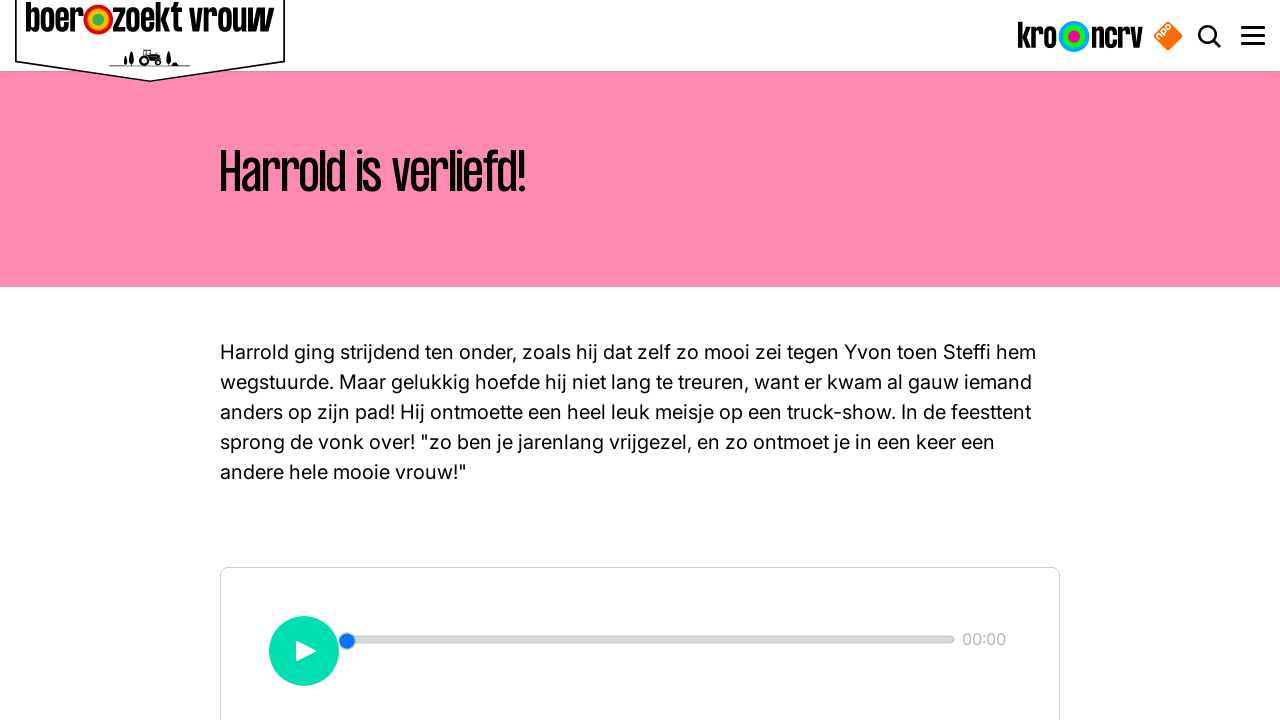

--- FILE ---
content_type: text/html; charset=UTF-8
request_url: https://boerzoektvrouw.kro-ncrv.nl/harrold-is-verliefd
body_size: 19497
content:
<!DOCTYPE html>
<html lang="nl" dir="ltr" prefix="content: http://purl.org/rss/1.0/modules/content/  dc: http://purl.org/dc/terms/  foaf: http://xmlns.com/foaf/0.1/  og: http://ogp.me/ns#  rdfs: http://www.w3.org/2000/01/rdf-schema#  schema: http://schema.org/  sioc: http://rdfs.org/sioc/ns#  sioct: http://rdfs.org/sioc/types#  skos: http://www.w3.org/2004/02/skos/core#  xsd: http://www.w3.org/2001/XMLSchema# ">
<head>
  <meta charset="utf-8" />
<style>/* @see https://github.com/aFarkas/lazysizes#broken-image-symbol */.js img.lazyload:not([src]) { visibility: hidden; }/* @see https://github.com/aFarkas/lazysizes#automatically-setting-the-sizes-attribute */.js img.lazyloaded[data-sizes=auto] { display: block; width: 100%; }</style>
<link rel="canonical" href="https://boerzoektvrouw.kro-ncrv.nl/harrold-is-verliefd" />
<meta property="og:site_name" content="Boer zoekt Vrouw" />
<meta property="og:url" content="https://boerzoektvrouw.kro-ncrv.nl/harrold-is-verliefd" />
<meta property="og:title" content="Harrold is verliefd!" />
<meta property="og:image:url" content="https://assets-bzv.kro-ncrv.nl/public2/styles/teaser/public/poms/thumbnails/1120735.jpg?itok=kwjRnu3m" />
<meta property="og:image:type" content="image/jpeg" />
<meta property="og:image:width" content="700" />
<meta property="og:image:height" content="420" />
<meta property="og:locale" content="nl_NL" />
<meta property="fb:pages" content="150505938305116" />
<meta name="twitter:card" content="summary_large_image" />
<meta name="twitter:description" content="Harrold ging strijdend ten onder, zoals hij dat zelf zo mooi zei tegen Yvon toen Steffi hem wegstuurde. Maar gelukkig hoefde hij niet lang te treuren, want er kwam al gauw iemand anders op zijn pad! Hij ontmoette een heel leuk meisje op een truck-show. In de feesttent sprong de vonk over! &quot;zo ben je jarenlang vrijgezel, en zo ontmoet je in een keer een andere hele mooie vrouw!&quot;" />
<meta name="twitter:site" content="@bzvsite" />
<meta name="twitter:title" content="Harrold is verliefd!" />
<meta name="twitter:site:id" content="73085842" />
<meta name="twitter:image" content="https://assets-bzv.kro-ncrv.nl/public2/styles/teaser/public/poms/thumbnails/1120735.jpg?itok=kwjRnu3m" />
<meta name="google-site-verification" content="EU1rEg74atj8l93c3KN3n_y69jwtWIFBsFjtspPOkrs" />
<meta name="Generator" content="Drupal 10 (https://www.drupal.org)" />
<meta name="MobileOptimized" content="width" />
<meta name="HandheldFriendly" content="true" />
<meta name="viewport" content="width=device-width, initial-scale=1.0" />
<link rel="icon" href="/themes/custom/bzv_theme/favicon.ico" type="image/vnd.microsoft.icon" />
<link rel="alternate" hreflang="nl" href="https://boerzoektvrouw.kro-ncrv.nl/harrold-is-verliefd" />

    <title>Harrold is verliefd! | Boer zoekt Vrouw</title>

    <link rel="apple-touch-icon" sizes="180x180" href="/themes/custom/bzv_theme/images/favicons/apple-touch-icon.png?v=1">
    <link rel="icon" type="image/png" href="/themes/custom/bzv_theme/images/favicons/favicon-32x32.png?v=1" sizes="32x32">
    <link rel="icon" type="image/png" href="/themes/custom/bzv_theme/images/favicons/favicon-16x16.png?v=1" sizes="16x16">
    <link rel="manifest" href="/themes/custom/bzv_theme/images/favicons/site.webmanifest?v=1">
    <link rel="mask-icon" href="/themes/custom/bzv_theme/images/favicons/safari-pinned-tab.svg?v=1" color="#2a5270">
    <link rel="shortcut icon" href="/themes/custom/bzv_theme/images/favicons/favicon-16x16.png?v=1">
    <meta name="apple-mobile-web-app-title" content="Harrold is verliefd! | Boer zoekt Vrouw">
    <meta name="application-name" content="Harrold is verliefd! | Boer zoekt Vrouw">
    <meta name="theme-color" content="#ffffff">

    <link rel="stylesheet" media="all" href="/sites/boerzoektvrouw.kro-ncrv.nl/files/css/css_ufGjCRhD6ub5r8GGuHSGACILoWB5hp8W17uBK_OY264.css?delta=0&amp;language=nl&amp;theme=bzv_theme&amp;include=[base64]" />
<link rel="stylesheet" media="all" href="/sites/boerzoektvrouw.kro-ncrv.nl/files/css/css_WwMWtfMUloAWG5CtuK4KwsHE7hbcMQWfZZ55ZDrQ6tQ.css?delta=1&amp;language=nl&amp;theme=bzv_theme&amp;include=[base64]" />

      <script type="application/json" data-drupal-selector="drupal-settings-json">{"path":{"baseUrl":"\/","pathPrefix":"","currentPath":"node\/845","currentPathIsAdmin":false,"isFront":false,"currentLanguage":"nl"},"pluralDelimiter":"\u0003","suppressDeprecationErrors":true,"ajaxPageState":{"libraries":"[base64]","theme":"bzv_theme","theme_token":null},"ajaxTrustedUrl":{"\/zoeken":true},"ATInternet":{"eventListeners":{"click":[]},"tagVariables":{"page":{"contextid":"WO_KN_14647012","c_nmo_02":"0","name":"harrold_is_verliefd","chapter1":"programmas","chapter2":"boer_zoekt_vrouw","chapter3":"media","custom_label2":"12-11-2018"},"customVars":{"site":{"1":"[site]","2":"[kroncrv]","3":"[boerzoektvrouw]","4":"[standalone]","6":"[index]","7":"[general]","8":"[no_value]"}},"click":{"chapter1":"harrold_is_verliefd"}},"behaviorLoaded":0,"brand":"Boerzoektvrouw","brandId":"630203","platformVersion":"10.5.6","scrollVariables":{"variant":"[boerzoektvrouw]"}},"lazy":{"lazysizes":{"lazyClass":"lazyload","loadedClass":"lazyloaded","loadingClass":"lazyloading","preloadClass":"lazypreload","errorClass":"lazyerror","autosizesClass":"lazyautosizes","srcAttr":"data-src","srcsetAttr":"data-srcset","sizesAttr":"data-sizes","minSize":40,"customMedia":[],"init":true,"expFactor":1.5,"hFac":0.8,"loadMode":2,"loadHidden":true,"ricTimeout":0,"throttleDelay":125,"plugins":[]},"placeholderSrc":"","preferNative":true,"minified":true,"libraryPath":"\/libraries\/lazysizes"},"magazine":{"magazine_cover":null},"search_api_autocomplete":{"search":{"auto_submit":true,"min_length":3}},"user":{"uid":0,"permissionsHash":"d10de907fd68b85c3bc3ad391f2cc75d4b68db9f9ecc4de47aa0f6ea1302c3f0"}}</script>
<script src="/sites/boerzoektvrouw.kro-ncrv.nl/files/js/js_90AG8G0t6DXxtGrJJklkaZj0vOjXdkRBpcIbynYrEAI.js?scope=header&amp;delta=0&amp;language=nl&amp;theme=bzv_theme&amp;include=[base64]"></script>
<script src="/modules/contrib/npo_cookiecontrol/js/npo_cookiecontrol.js?t8wuz6"></script>

                <script type='text/plain' class='npo_cc_miscellaneous'>
    (function() {
        function _InvennaJsLoaded() {
            /*
            if (typeof _invenna !== 'undefined') {
              _invenna.SetVisitorId('');
              _invenna.CookieAccepted = null;
            }
            */
        }
    var jsf = document.createElement("script"); jsf.type = "text/javascript";
    jsf.async = true;jsf.defer = true;
    jsf.src = "https://inv-dmp.kro-ncrv.nl/js/invenna_tms_KROBZV.js?" + Math.round(+new Date() / 1000);
    jsf.onreadystatechange= function () {
        if (this.readyState == 'loaded' || this.readyState == 'complete') _InvennaJsLoaded();
    }
    jsf.onload= _InvennaJsLoaded;
    var s = document.getElementsByTagName("script")[0]; s.parentNode.insertBefore(jsf, s);
    })();
</script>
</head>
<body class="path-node page-node-type-media" id="body">
<a href="#main-content" class="visually-hidden focusable skip-link">
  Overslaan en naar de inhoud gaan
</a>

  <div class="dialog-off-canvas-main-canvas" data-off-canvas-main-canvas>
    
<div class="page" id="page">
  




<div class="js-headerScrollIndicator"></div>
<header  class="header page__header js-header header--style-default" id="page__header">
  <div class="wrap">
    <div class="header__bar">
      
<a class="header__logo" aria-label="Ga naar de homepagina" href="/">
  
<svg  class="logo"
  shape-rendering="geometricPrecision"
  xmlns="http://www.w3.org/2000/svg"
  width="270"
  height="90.1"
  viewBox="0 0 270 90.1"
>
  <path fill="#fff" d="M135 90.1L0 70.6V0h270v70.6L135 90.1z"></path>
  <path d="M135 90.1L0 70.6V0h270v70.6L135 90.1zM1.7 69L135 88.5 268.3 69V1.8H1.7V69z"></path>
  <path d="M110.4 74.3c.1-.4.1-.7.1-1.1-.1 0-.1-.1-.2-.1-.3-.1-.6-.4-.8-.7-.3-.4-.4-.8-.5-1.3-.1-.4-.1-.8-.1-1.2.1-1.3.3-2.5.6-3.7.1-.4.2-.8.4-1.2.1-.2.2-.3.2-.5 0-.1.1-.2.2-.2.2-.2.4-.2.5 0l.3.3c.1.2.2.5.3.7.2.7.4 1.4.5 2.1.2.9.3 1.8.3 2.7 0 .6 0 1.1-.2 1.6l-.3.6c-.2.3-.5.6-.9.7 0 .4 0 .7.1 1.1h5.1V74c0-.4.1-.9.1-1.3v-.2s-.1 0-.1-.1c-.6-.2-1-.5-1.3-1-.4-.6-.6-1.2-.7-1.8-.1-.6-.1-1.3 0-2 .1-1.5.4-2.9.7-4.4l.6-2.1c.1-.3.2-.5.4-.8.1-.2.2-.3.3-.4.3-.3.6-.3.8 0 .1.1.2.2.3.4.1.2.2.5.3.7.3.6.4 1.3.6 2 .3 1.4.6 2.8.7 4.2 0 .5.1.9.1 1.4 0 .7-.1 1.3-.3 1.9-.1.1-.1.3-.2.4-.3.7-.8 1.2-1.5 1.5 0 .2 0 1.3.1 1.6h36.4c.1-.2.2-1.2.1-1.6 0 0-.1 0-.1-.1-.4-.1-.7-.4-1-.7-.4-.5-.6-1.1-.8-1.7-.2-.8-.2-1.6-.1-2.4.1-1.2.3-2.5.5-3.7.2-.9.4-1.8.7-2.6.1-.3.3-.7.4-1 .1-.2.2-.3.3-.4.2-.2.5-.2.7 0 .1.1.2.3.3.4.2.3.3.6.4.9.3.8.5 1.7.7 2.5.2 1.1.4 2.3.5 3.4 0 .5.1 1 .1 1.5 0 .7-.1 1.4-.4 2-.1.3-.2.5-.4.8-.3.4-.7.8-1.2 1h-.1c0 .2.1 1.3.1 1.6h2.5c.1-.6.4-1 1-1.2v-.3c.1-.8.5-1.3 1.3-1.4.1 0 .2 0 .3-.1.5-.2 1.1-.2 1.6-.1.2 0 .3.1.5.1.6.2.9.6.9 1.2v.3c.9.2 1.2.5 1.3 1.3.1.1.2 0 .4 0h11c.2 0 .4.2.4.4s-.1.3-.3.4H94.3c-.1 0-.3-.1-.3-.2-.1-.2.1-.4.3-.5h15.4c.5.5.6.5.7.5z"></path><path d="M134.6 69.3V69c0-.1 0-.2-.1-.3-.1-.1-.1-.3 0-.4 0-.1.1-.1 0-.2-.1-.5-.3-1-.5-1.5 0 0 0-.1-.1-.1-.2 0-.2-.1-.3-.3v-.1c.1-.2 0-.3-.1-.4-.3-.4-.6-.7-.9-1-.1-.1-.1-.1-.2 0-.1 0-.3-.1-.4-.3 0-.1-.1-.1-.1-.2-.4-.2-.9-.4-1.4-.5h-.2c-.1.1-.3.1-.4-.1-.1-.1-.1-.1-.2-.1-.5 0-1 0-1.5.1h-.4v-.2c0-.1.1-.3.1-.4h.5v-.2c.1-1.4.2-2.7.3-4.1v-.1h-.8c0-.1 0-.2.1-.3.1-.1.1-.1.2-.1s.3-.1.4-.1h5.7c.2 0 .4 0 .7.1.3.1.5.2.6.4.1.1.2.2.3.4-.2.1-.4 0-.5.1.3 1.1.6 2.3.9 3.4v.1h4.5c.1-.4 0-.8 0-1.3.1 0 .1-.1.2-.1v-.6c.2-.1.3-.1.4 0 .1.2.1.2-.1.3v.3c.1 0 .1 0 .2.1v1.3c.1.1.3.1.4.1.4 0 .7.1 1.1.2.2 0 .4.1.5.2.3.1.6.4.8.7 0 0 0 .1.1.1.4-.2.4-.2.9-.2.1.2 0 .4 0 .6v.7c-.3.1-.5 0-.7 0 0 .3 0 .8.1 1.6h.7c.2 0 .4.1.5.3 0 .1.1.1.1.2v.7h-.6c-.1 0-.1-.1-.2-.1-.2-.1-.5-.3-.7-.4h-.1c-.1-.1-.3.1-.5-.1-.1-.1-.3-.1-.5-.2h-.5c-.2 0-.3 0-.5.1h-.1c-.1-.1-.2 0-.3 0-.2.1-.5.2-.7.3-.1.1-.2.1-.3.3l-.1.1c-.2 0-.3.1-.4.2-.2.2-.3.4-.5.6 0 .1-.1.1-.1.2v.2c-.1 0-.1 0-.2.1H135c-.1.2-.3.3-.4.2zm1-6.8c-.1-.4-.2-.9-.3-1.3-.1-.3-.2-.7-.2-1-.1-.4-.3-.7-.6-.9-.2-.2-.4-.3-.6-.3h-2.5v4.1h3c.2 0 .3-.1.5-.3-.2-.2-.3-.4-.5-.5-.3-.1-.5.1-.8.2 0-.3.3-.6.7-.9.3-.2.3-.3.5-.2v.1c0 .2-.1.4-.1.6v.2c.1.2.2.3.4.5.1 0 .1 0 .1-.1.2 0 .3-.1.4-.2zm-4.8-3.4h-1.3c-.2 0-.3.1-.4.3 0 .1-.1.2-.1.4 0 .8-.1 1.6-.1 2.4v.2c0 .1.1.3.1.4.1.2.3.3.5.3h1.2c.1-.5.1-3.7.1-4zm11 4.4c-.2.4-.4.8-.3 1.3 0 .1 0 .2-.1.3h-7.2v.2c.1.1.3 0 .4 0h7v.8l.1.1s.1 0 .1-.1v-1.4c0-.3 0-.5.1-.8.1-.1.1-.3.1-.4-.1.1-.1.1-.2 0z"></path><path d="M126.1 65.3v-.2c.4-.3.8-.6 1.3-.8.1.1.2.1.3 0 .1 0 .2 0 .3-.2l.1-.1c.4-.1.9-.1 1.3-.1.1 0 .1 0 .2.1.2.2.3.2.6.1h.2c.4.1.8.2 1.2.5.1 0 .1.1.1.2v.1c.1.1.2.3.5.2 0 0 .1 0 .1.1.4.3.7.6.9.9 0 0 .1.1 0 .1-.1.2.1.3.2.5h.2c.3.5.4.9.5 1.5-.1.1-.1.2-.1.3 0 .1 0 .2.1.3 0 0 0 .1.1.2 0 .4 0 .9-.1 1.3 0 .1 0 .1-.1.1s-.2.2-.2.3c0 .1-.1.2 0 .3v.2c-.2.4-.4.8-.8 1.2-.1 0-.2 0-.3.1-.1.1-.2.2-.2.4 0 0-.1.1-.1.2-.3.2-.6.5-1 .6-.1.1-.2.1-.3 0-.1 0-.4.1-.5.2 0 .1-.1.1-.2.1-.4.1-.8.2-1.2.2-.1 0-.2 0-.2-.1-.1-.1-.2-.1-.3-.1-.1 0-.2 0-.3.1h-.1c-.4-.1-.9-.2-1.3-.4l-.1-.1c0-.2-.1-.2-.2-.2-.1-.1-.2-.1-.3-.1 0 0-.1 0-.2-.1-.4-.3-.7-.6-1-.9-.1-.1.1-.2 0-.3-.1-.1-.1-.3-.3-.3-.1 0-.1 0-.2-.1-.2-.4-.4-.8-.5-1.2v-.2c.1-.1 0-.4-.1-.5-.1-.1-.1-.1-.1-.2 0-.6 0-1.2.2-1.8 0-.1 0-.1.1-.1.2-.1.2-.3.3-.5-.1-.2 0-.4.1-.5.2-.3.4-.5.6-.8.1-.1.1-.1.2-.1h.1c.4-.2.5-.3.5-.4zm3.2.8c-1.6 0-2.9 1.3-2.9 2.9 0 1.6 1.3 2.9 2.9 2.9 1.4 0 2.9-1.2 2.9-2.9s-1.5-2.9-2.9-2.9zm12.9 7.7c0-.1 0-.1-.1-.2-.1 0-.1 0-.2-.1-.1 0-.1.1-.1.1h-.1c-.3-.1-.5-.3-.7-.4-.1-.1-.1-.1-.1-.3 0-.1-.1-.2-.2-.2h-.1c-.2-.2-.4-.5-.5-.8v-.2c.1-.1.1-.2-.1-.3-.1 0-.1-.1-.2-.2-.1-.5-.1-1.1.1-1.6 0-.1 0-.2.2-.2.1 0 .1-.1.1-.2 0 0-.1-.1-.1-.2.2-.3.4-.6.6-.8.1 0 .2.1.3 0 .1-.1 0-.1 0-.2.2-.2.6-.3.9-.5h.1c.2.1.2.1.4-.1h1.1c.1.1.1.2.2.2h.1c.1-.1.2-.1.3 0 .3.1.5.2.8.4 0 .1 0 .2.1.3.1.1.2 0 .3 0 .3.2.5.5.6.8 0 .1-.1.1-.1.2s0 .2.2.2l.1.1c.1.3.2.6.1.9-.1.1-.2.1-.2.2s.1.1.2.2c0 .3-.1.6-.2.9l-.1.1c-.1 0-.2 0-.2.1-.1.1.1.1 0 .2-.2.3-.4.6-.7.8-.3-.1-.3-.1-.4.2 0 .1 0 .1-.1.1-.3.1-.5.2-.8.3-.1 0-.1 0-.2-.1s-.2-.1-.3 0c-.1.1-.1.1-.2.1-.2.3-.5.3-.8.2zm2.5-3.1c0-.7-.6-1.6-1.6-1.6-1.1 0-1.7.9-1.7 1.7 0 .7.6 1.6 1.6 1.6 1.1 0 1.7-.9 1.7-1.7z"></path><path d="M129.3 71.7c-1.5 0-2.7-1.2-2.7-2.7 0-1.5 1.2-2.7 2.7-2.7 1.4 0 2.7 1.1 2.7 2.7-.1 1.6-1.4 2.7-2.7 2.7zm0-5.2c-1.4 0-2.5 1.2-2.5 2.5s1.1 2.5 2.5 2.5c1.2 0 2.5-1 2.5-2.5 0-1.4-1.2-2.5-2.5-2.5zm15.2 4.2c0 .6-.5 1.4-1.5 1.4-.8 0-1.4-.7-1.4-1.5 0-.7.6-1.4 1.5-1.4.8.1 1.4.7 1.4 1.5zm-.1 0c0-.7-.6-1.3-1.3-1.3-.7 0-1.3.6-1.3 1.3 0 .7.6 1.3 1.3 1.3.7 0 1.3-.6 1.3-1.3z"></path><path d="M129.6 69c0 .2-.2.3-.4.3s-.4-.2-.3-.4c0-.2.2-.3.4-.3.2.1.3.2.3.4zm13.8 1.7c0 .2-.1.3-.3.3-.2 0-.3-.1-.3-.3 0-.2.1-.3.3-.3.1 0 .3.1.3.3zm-119-47.1V33c0 5.1-.8 7.5-4.2 7.5-2.5 0-3.8-1.7-4.3-3 0 .7-.2 2.1-1 2.7h-4.2c.4-1.2.4-2 .4-3.5V11h4.8v8.1c.6-1.3 1.9-3 4.3-3 3.4 0 4.2 2.3 4.2 7.5zm-4.9-.4c0-1.9-.5-2.6-1.7-2.6-1.3 0-1.9.8-1.9 2.7v10.1c0 1.9.6 2.7 1.9 2.7 1.2 0 1.7-.7 1.7-2.6V23.2zm6.3 1.2c0-5.9 2.3-8.4 6.7-8.4s6.7 2.5 6.7 8.4V32c0 5.9-2.3 8.4-6.7 8.4s-6.7-2.5-6.7-8.4v-7.6zm4.8 7.9c0 2.9.4 3.7 1.8 3.7s1.8-.8 1.8-3.7v-8c0-2.9-.5-3.7-1.8-3.7-1.4 0-1.8.8-1.8 3.7v8zm23.2-7.9v4.7h-8.5v3.1c0 2.9.5 3.7 1.9 3.7s1.8-.8 1.8-3.7v-1.5h4.8V32c0 5.9-2.2 8.4-6.6 8.4s-6.7-2.5-6.7-8.4v-7.6c0-5.9 2.3-8.4 6.7-8.4s6.6 2.6 6.6 8.4zm-4.8-.1c0-2.9-.4-3.7-1.8-3.7s-1.9.8-1.9 3.7v1.6H49v-1.6zm19.5-.8v1.3h-4.9v-1.7c0-1.8-.4-2.5-1.6-2.5-1.2 0-1.9 1.1-1.9 2.9v16.7h-4.8V16.4h4.8v2.7c.6-1.3 1.9-3.1 4.5-3.1 3.2.1 3.9 2.5 3.9 7.5zm29.6-2.6v-4.5h12.2v4.5l-7 14.7h7v4.5H98.1v-4.5l7-14.7h-7zm13.1 3.5c0-5.9 2.3-8.4 6.7-8.4s6.7 2.5 6.7 8.4V32c0 5.9-2.3 8.4-6.7 8.4s-6.7-2.5-6.7-8.4v-7.6zm4.9 7.9c0 2.9.4 3.7 1.8 3.7s1.8-.8 1.8-3.7v-8c0-2.9-.5-3.7-1.8-3.7-1.4 0-1.8.8-1.8 3.7v8zm23.2-7.9v4.7h-8.5v3.1c0 2.9.5 3.7 1.9 3.7s1.8-.8 1.8-3.7v-1.5h4.8V32c0 5.9-2.2 8.4-6.6 8.4S126 38 126 32.1v-7.6c0-5.9 2.3-8.4 6.7-8.4s6.6 2.5 6.6 8.3zm-4.9-.1c0-2.9-.4-3.7-1.8-3.7s-1.9.8-1.9 3.7v1.6h3.6v-1.6zm6.3 15.8V11h4.8v29.1h-4.8zm9.1-23.7h5.1l-4.4 11.8 4.4 11.8h-5.1l-4.2-11.8 4.2-11.8zm17.2 0v4.5h-3.8v11.3c0 2.7.5 3.5 2.2 3.5h1.6v4.5h-2.7c-5.1 0-5.9-2.3-5.9-7.9V20.9H156v-4.5c2.1-.6 2.8-3.1 2.7-5.5h4.8c0 2.5-.8 5-2.6 5.5h6.1zm14 17.5l1.9-17.4h4.8l-3.5 23.7h-6.6l-3.5-23.7h4.8l2.1 17.4zm21-10.4v1.3h-4.9v-1.7c0-1.8-.4-2.5-1.6-2.5-1.2 0-1.9 1.1-1.9 2.9v16.7h-4.8V16.4h4.8v2.7c.6-1.3 1.9-3.1 4.5-3.1 3.2.1 3.9 2.5 3.9 7.5zm1.3.9c0-5.9 2.3-8.4 6.7-8.4s6.7 2.5 6.7 8.4V32c0 5.9-2.3 8.4-6.7 8.4s-6.7-2.5-6.7-8.4v-7.6zm4.8 7.9c0 2.9.4 3.7 1.8 3.7s1.8-.8 1.8-3.7v-8c0-2.9-.5-3.7-1.8-3.7-1.4 0-1.8.8-1.8 3.7v8zm18.4-15.9h4.8v20.2c0 1.5 0 2.3.4 3.5h-4.3c-.8-.5-.9-2-.9-2.7-.6 1.3-1.9 3-4.3 3-3.4 0-4.2-2.4-4.2-7.5V16.4h4.8v16.9c0 1.9.5 2.6 1.7 2.6 1.3 0 1.9-.8 1.9-2.7V16.4zm23.6 19l3.9-18.9h5.5l-6.1 23.7h-8.1V22.4l-4 17.7h-8.2V16.4h4.8v18.9l3.9-18.9h8.2v19z"></path>
  <radialGradient id="SVGID_1_" cx="13.475" cy="18.806" r="14.402" gradientTransform="translate(69.425 8.953) scale(1.0272)" gradientUnits="userSpaceOnUse">
    <stop offset=".674" stop-color="#fb0"></stop>
    <stop offset=".686" stop-color="#fa9b00"></stop>
    <stop offset=".702" stop-color="#f47700"></stop>
    <stop offset=".721" stop-color="#ee5701"></stop>
    <stop offset=".741" stop-color="#ea3b01"></stop>
    <stop offset=".764" stop-color="#e62501"></stop>
    <stop offset=".791" stop-color="#e31401"></stop>
    <stop offset=".824" stop-color="#e10901"></stop>
    <stop offset=".871" stop-color="#e00201"></stop>
    <stop offset="1" stop-color="#e00001"></stop>
  </radialGradient>
  <circle fill="url(#SVGID_1_)" cx="83.3" cy="28.3" r="14.8"></circle>
  <circle fill="#37b24a" cx="83.3" cy="28.3" r="5.9"></circle>
</svg>
</a>


      <div class="header__center-container js-headerCenterContainer">
        
      </div>

      
                <a href="https://kro-ncrv.nl" class="header__bar-logo-kro-ncrv" target="_blank" rel="noreferrer noopener" aria-label="Naar de website van KRO-NCRV">
          <svg viewBox="0 0 203 50" fill="none" xmlns="http://www.w3.org/2000/svg" preserveAspectRatio="xMidYMin slice">
  <path d="M91 50c13.807 0 25-11.193 25-25S104.807 0 91 0 66 11.193 66 25s11.193 25 25 25Z"
        fill="url(#logoGradient-935874590)"></path>
  <path d="M91 35.174c5.427 0 9.827-4.477 9.827-10s-4.4-10-9.828-10c-5.427 0-9.827 4.477-9.827 10s4.4 10 9.828 10Z"
        fill="#FF009E"></path>
  <path
    d="M0 43.226V1.25h7.109v41.976H0ZM13.309 9.12h7.43L14.27 26.173l6.467 17.053h-7.43l-6.2-17.053 6.2-17.053Zm27.792 10.23v1.89H33.94v-2.52c0-2.57-.588-3.672-2.298-3.672-1.764 0-2.833 1.574-2.833 4.145v24.03H21.7V9.12h7.109v3.936c.909-1.942 2.833-4.46 6.574-4.46 4.757 0 5.72 3.515 5.72 10.756Zm1.337 1.313c0-8.448 3.313-12.068 9.78-12.068 6.468 0 9.782 3.62 9.782 12.068V31.68c0 8.448-3.314 12.068-9.781 12.068-6.468 0-9.782-3.62-9.782-12.068V20.663Zm7.108 11.28c0 4.198.642 5.353 2.673 5.353 2.03 0 2.672-1.155 2.672-5.352V20.4c0-4.197-.695-5.351-2.672-5.351-2.031 0-2.673 1.154-2.673 5.351v11.544Zm90.138-12.432v23.717h-7.153V18.936c0-2.768-.807-3.76-2.581-3.76-1.883 0-2.797 1.149-2.797 3.813v24.239H120V9.272h7.153v3.814c.86-1.88 2.743-4.336 6.4-4.336 4.948 0 6.131 3.396 6.131 10.761Zm21.293 3.082h-7.153v-2.09c0-4.178-.645-5.328-2.635-5.328-2.044 0-2.743 1.15-2.743 5.329v11.492c0 4.18.699 5.329 2.743 5.329 2.043 0 2.635-1.15 2.635-5.329v-2.09h7.153v1.83c0 8.41-3.281 12.014-9.788 12.014-6.508 0-9.896-3.605-9.896-12.015v-10.97c0-8.41 3.388-12.015 9.896-12.015 6.507 0 9.788 3.604 9.788 12.015v1.828Zm21.137-3.134v1.88h-7.206v-2.507c0-2.56-.592-3.657-2.313-3.657-1.775 0-2.85 1.567-2.85 4.127v23.926h-7.153V9.272h7.153v3.918c.914-1.933 2.85-4.44 6.615-4.44 4.786 0 5.754 3.5 5.754 10.709Zm10.436 14.837 2.797-25.023h7.153l-5.109 33.956h-9.735l-5.109-33.956h7.153l2.85 25.023Z"
    fill="#000"></path>
  <defs>
    <radialGradient id="logoGradient-935874590" cx="0" cy="0" r="1" gradientUnits="userSpaceOnUse"
                    gradientTransform="matrix(25 0 0 25 91 25)">
      <stop offset=".674" stop-color="#0F0"></stop>
      <stop offset=".738" stop-color="#0AF"></stop>
    </radialGradient>
  </defs>
</svg>        </a>
        <a href="https://www.npostart.nl/" class="header__bar-logo-npo" target="_blank" rel="noreferrer noopener" aria-label="Naar de website van NPO start">
          <svg xmlns="http://www.w3.org/2000/svg" viewBox="0 0 275 274.98837"><defs><clipPath id="a" clipPathUnits="userSpaceOnUse"><path d="M0 124.725h144.861V0H0v124.725z"/></clipPath></defs><g clip-path="url(#a)" transform="matrix(3.2065 0 0 -3.2065 -94.98076 337.45939)"><path style="fill:#ff6d00;fill-opacity:1;fill-rule:nonzero;stroke:none" d="m0 0-2.542 2.536c-2.518 2.524-5.551 2.568-8.379-.262L-12.935.258c-2.832-2.829-2.785-5.857-.266-8.38l2.542-2.535c2.52-2.53 5.552-2.573 8.38.256l2.013 2.018C2.566-5.554 2.521-2.524 0 0m-12.734-12.734L-15.28-10.2c-2.52 2.523-5.549 2.57-8.377-.262l-2.016-2.017c-2.83-2.827-2.786-5.853-.265-8.379l8.153-8.149c.942-.937 2.002-.8 2.725-.077.724.724.846 1.765-.093 2.708l-1.876 1.871c.51.108 1.138.497 1.877 1.234L-13-21.116c2.834 2.828 2.785 5.855.266 8.382m-10.108-15.828-5.4 5.397c-2.523 2.523-5.549 2.57-8.381-.26l-2.016-2.013c-2.83-2.83-2.785-5.86-.261-8.383l5.396-5.403c.944-.94 2-.799 2.725-.08.721.727.846 1.776-.097 2.711l-5.35 5.356c-1.014 1.011-.983 1.966.157 3.104l2.138 2.137c1.136 1.14 2.093 1.173 3.106.155l5.351-5.349c.937-.943 1.985-.817 2.708-.095.725.725.864 1.782-.076 2.723m55.116-6.806L-1.217-68.856c-3.371-3.373-7.239-3.373-10.608 0L-45.313-35.37c-3.373 3.372-3.373 7.237 0 10.609l33.489 33.485c3.373 3.375 7.237 3.375 10.607 0l33.488-33.485c3.374-3.369 3.374-7.236.003-10.607M-5.121-.138C-6.139.877-7.092.847-8.229-.294l-2.139-2.139c-1.136-1.135-1.169-2.091-.151-3.103l2.443-2.447c1.016-1.018 1.967-.987 3.108.154L-2.83-5.69c1.134 1.134 1.167 2.093.153 3.104L-5.121-.138zm-10.292-15.184c1.014-1.013.982-1.97-.156-3.104l-2.137-2.139c-1.142-1.139-2.089-1.17-3.106-.153l-2.446 2.447c-1.015 1.012-.986 1.968.151 3.104l2.136 2.139c1.143 1.14 2.095 1.168 3.112.154l2.446-2.448z" transform="translate(79.0234 92.4277)"/><path style="fill:#fff;fill-opacity:1;fill-rule:nonzero;stroke:none" d="m0 0-2.446 2.448c-1.017 1.014-1.969.987-3.112-.154L-7.694.155C-8.831-.98-8.86-1.937-7.845-2.948l2.446-2.448c1.017-1.017 1.964-.986 3.106.153l2.137 2.139C.982-1.97 1.014-1.013 0 0m2.679 2.588C5.198.062 5.247-2.966 2.413-5.794L.261-7.949c-.739-.737-1.367-1.126-1.877-1.234L.26-11.054c.939-.943.817-1.984.094-2.708-.724-.722-1.784-.86-2.726.077l-8.153 8.149c-2.521 2.526-2.565 5.553.265 8.38l2.016 2.016c2.828 2.832 5.857 2.786 8.377.262l2.546-2.534zm10.057 10.148-2.444 2.449c-1.018 1.014-1.971.984-3.108-.157L5.045 12.89c-1.136-1.136-1.169-2.092-.15-3.104l2.442-2.447c1.017-1.018 1.967-.986 3.108.154l2.138 2.139c1.134 1.135 1.167 2.094.153 3.104m2.677 2.586c2.521-2.524 2.566-5.553-.266-8.383l-2.013-2.018c-2.828-2.829-5.86-2.785-8.38-.256L2.212 7.2c-2.519 2.524-2.566 5.551.267 8.38l2.013 2.017c2.828 2.83 5.862 2.785 8.379.261l2.542-2.536zM-7.429-13.239c.94-.942.802-1.998.076-2.724-.723-.722-1.771-.848-2.708.095l-5.351 5.349c-1.013 1.018-1.97.985-3.106-.155l-2.138-2.137c-1.14-1.137-1.171-2.092-.157-3.104l5.35-5.356c.943-.935.818-1.984.097-2.71-.725-.72-1.78-.861-2.725.08l-5.396 5.402c-2.524 2.523-2.569 5.554.261 8.384l2.017 2.012c2.832 2.831 5.857 2.784 8.38.26l5.4-5.396z" transform="translate(63.6104 77.1055)"/></g></svg>
        </a>
                  <button
            class="header__search-button js-setFocus js-toggleAttribute"
            data-setfocus-target=".search-bar form .form-text"
            data-toggleclass="body:overlay-opened,body:is-locked,body:search-opened"
          >
            <span class="visually-hidden">Zoek door de site</span>
            <span class="icon-magnifier"></span>
          </button>
                          <button
            class="header__menu-button js-toggleAttribute"
            data-toggleclass="body:is-locked,body:menu-opened,#header__menu-hamburger:is-active"
            aria-label="Open navigatiemenu"
          >
            <span class="visually-hidden">Menu</span>
            <span class="hamburger hamburger--spin" id="header__menu-hamburger">
            <span class="hamburger-box">
              <span class="hamburger-inner"></span>
            </span>
          </span>
          </button>
        
          </div>
    

    
      






<div class="header-menu-overlay header-menu-overlay--has-highlighted-media header__menu theme-dark overlay header-overlay overflow-auto d-flex flex-column" id="header__menu">
  <div class="header-overlay__top header__menu-top-wrap">
    
<a class="header__logo" aria-label="Ga naar de homepagina" href="/">
  
<svg  class="logo--no-grow logo"
  shape-rendering="geometricPrecision"
  xmlns="http://www.w3.org/2000/svg"
  width="270"
  height="90.1"
  viewBox="0 0 270 90.1"
>
  <path fill="#fff" d="M135 90.1L0 70.6V0h270v70.6L135 90.1z"></path>
  <path d="M135 90.1L0 70.6V0h270v70.6L135 90.1zM1.7 69L135 88.5 268.3 69V1.8H1.7V69z"></path>
  <path d="M110.4 74.3c.1-.4.1-.7.1-1.1-.1 0-.1-.1-.2-.1-.3-.1-.6-.4-.8-.7-.3-.4-.4-.8-.5-1.3-.1-.4-.1-.8-.1-1.2.1-1.3.3-2.5.6-3.7.1-.4.2-.8.4-1.2.1-.2.2-.3.2-.5 0-.1.1-.2.2-.2.2-.2.4-.2.5 0l.3.3c.1.2.2.5.3.7.2.7.4 1.4.5 2.1.2.9.3 1.8.3 2.7 0 .6 0 1.1-.2 1.6l-.3.6c-.2.3-.5.6-.9.7 0 .4 0 .7.1 1.1h5.1V74c0-.4.1-.9.1-1.3v-.2s-.1 0-.1-.1c-.6-.2-1-.5-1.3-1-.4-.6-.6-1.2-.7-1.8-.1-.6-.1-1.3 0-2 .1-1.5.4-2.9.7-4.4l.6-2.1c.1-.3.2-.5.4-.8.1-.2.2-.3.3-.4.3-.3.6-.3.8 0 .1.1.2.2.3.4.1.2.2.5.3.7.3.6.4 1.3.6 2 .3 1.4.6 2.8.7 4.2 0 .5.1.9.1 1.4 0 .7-.1 1.3-.3 1.9-.1.1-.1.3-.2.4-.3.7-.8 1.2-1.5 1.5 0 .2 0 1.3.1 1.6h36.4c.1-.2.2-1.2.1-1.6 0 0-.1 0-.1-.1-.4-.1-.7-.4-1-.7-.4-.5-.6-1.1-.8-1.7-.2-.8-.2-1.6-.1-2.4.1-1.2.3-2.5.5-3.7.2-.9.4-1.8.7-2.6.1-.3.3-.7.4-1 .1-.2.2-.3.3-.4.2-.2.5-.2.7 0 .1.1.2.3.3.4.2.3.3.6.4.9.3.8.5 1.7.7 2.5.2 1.1.4 2.3.5 3.4 0 .5.1 1 .1 1.5 0 .7-.1 1.4-.4 2-.1.3-.2.5-.4.8-.3.4-.7.8-1.2 1h-.1c0 .2.1 1.3.1 1.6h2.5c.1-.6.4-1 1-1.2v-.3c.1-.8.5-1.3 1.3-1.4.1 0 .2 0 .3-.1.5-.2 1.1-.2 1.6-.1.2 0 .3.1.5.1.6.2.9.6.9 1.2v.3c.9.2 1.2.5 1.3 1.3.1.1.2 0 .4 0h11c.2 0 .4.2.4.4s-.1.3-.3.4H94.3c-.1 0-.3-.1-.3-.2-.1-.2.1-.4.3-.5h15.4c.5.5.6.5.7.5z"></path><path d="M134.6 69.3V69c0-.1 0-.2-.1-.3-.1-.1-.1-.3 0-.4 0-.1.1-.1 0-.2-.1-.5-.3-1-.5-1.5 0 0 0-.1-.1-.1-.2 0-.2-.1-.3-.3v-.1c.1-.2 0-.3-.1-.4-.3-.4-.6-.7-.9-1-.1-.1-.1-.1-.2 0-.1 0-.3-.1-.4-.3 0-.1-.1-.1-.1-.2-.4-.2-.9-.4-1.4-.5h-.2c-.1.1-.3.1-.4-.1-.1-.1-.1-.1-.2-.1-.5 0-1 0-1.5.1h-.4v-.2c0-.1.1-.3.1-.4h.5v-.2c.1-1.4.2-2.7.3-4.1v-.1h-.8c0-.1 0-.2.1-.3.1-.1.1-.1.2-.1s.3-.1.4-.1h5.7c.2 0 .4 0 .7.1.3.1.5.2.6.4.1.1.2.2.3.4-.2.1-.4 0-.5.1.3 1.1.6 2.3.9 3.4v.1h4.5c.1-.4 0-.8 0-1.3.1 0 .1-.1.2-.1v-.6c.2-.1.3-.1.4 0 .1.2.1.2-.1.3v.3c.1 0 .1 0 .2.1v1.3c.1.1.3.1.4.1.4 0 .7.1 1.1.2.2 0 .4.1.5.2.3.1.6.4.8.7 0 0 0 .1.1.1.4-.2.4-.2.9-.2.1.2 0 .4 0 .6v.7c-.3.1-.5 0-.7 0 0 .3 0 .8.1 1.6h.7c.2 0 .4.1.5.3 0 .1.1.1.1.2v.7h-.6c-.1 0-.1-.1-.2-.1-.2-.1-.5-.3-.7-.4h-.1c-.1-.1-.3.1-.5-.1-.1-.1-.3-.1-.5-.2h-.5c-.2 0-.3 0-.5.1h-.1c-.1-.1-.2 0-.3 0-.2.1-.5.2-.7.3-.1.1-.2.1-.3.3l-.1.1c-.2 0-.3.1-.4.2-.2.2-.3.4-.5.6 0 .1-.1.1-.1.2v.2c-.1 0-.1 0-.2.1H135c-.1.2-.3.3-.4.2zm1-6.8c-.1-.4-.2-.9-.3-1.3-.1-.3-.2-.7-.2-1-.1-.4-.3-.7-.6-.9-.2-.2-.4-.3-.6-.3h-2.5v4.1h3c.2 0 .3-.1.5-.3-.2-.2-.3-.4-.5-.5-.3-.1-.5.1-.8.2 0-.3.3-.6.7-.9.3-.2.3-.3.5-.2v.1c0 .2-.1.4-.1.6v.2c.1.2.2.3.4.5.1 0 .1 0 .1-.1.2 0 .3-.1.4-.2zm-4.8-3.4h-1.3c-.2 0-.3.1-.4.3 0 .1-.1.2-.1.4 0 .8-.1 1.6-.1 2.4v.2c0 .1.1.3.1.4.1.2.3.3.5.3h1.2c.1-.5.1-3.7.1-4zm11 4.4c-.2.4-.4.8-.3 1.3 0 .1 0 .2-.1.3h-7.2v.2c.1.1.3 0 .4 0h7v.8l.1.1s.1 0 .1-.1v-1.4c0-.3 0-.5.1-.8.1-.1.1-.3.1-.4-.1.1-.1.1-.2 0z"></path><path d="M126.1 65.3v-.2c.4-.3.8-.6 1.3-.8.1.1.2.1.3 0 .1 0 .2 0 .3-.2l.1-.1c.4-.1.9-.1 1.3-.1.1 0 .1 0 .2.1.2.2.3.2.6.1h.2c.4.1.8.2 1.2.5.1 0 .1.1.1.2v.1c.1.1.2.3.5.2 0 0 .1 0 .1.1.4.3.7.6.9.9 0 0 .1.1 0 .1-.1.2.1.3.2.5h.2c.3.5.4.9.5 1.5-.1.1-.1.2-.1.3 0 .1 0 .2.1.3 0 0 0 .1.1.2 0 .4 0 .9-.1 1.3 0 .1 0 .1-.1.1s-.2.2-.2.3c0 .1-.1.2 0 .3v.2c-.2.4-.4.8-.8 1.2-.1 0-.2 0-.3.1-.1.1-.2.2-.2.4 0 0-.1.1-.1.2-.3.2-.6.5-1 .6-.1.1-.2.1-.3 0-.1 0-.4.1-.5.2 0 .1-.1.1-.2.1-.4.1-.8.2-1.2.2-.1 0-.2 0-.2-.1-.1-.1-.2-.1-.3-.1-.1 0-.2 0-.3.1h-.1c-.4-.1-.9-.2-1.3-.4l-.1-.1c0-.2-.1-.2-.2-.2-.1-.1-.2-.1-.3-.1 0 0-.1 0-.2-.1-.4-.3-.7-.6-1-.9-.1-.1.1-.2 0-.3-.1-.1-.1-.3-.3-.3-.1 0-.1 0-.2-.1-.2-.4-.4-.8-.5-1.2v-.2c.1-.1 0-.4-.1-.5-.1-.1-.1-.1-.1-.2 0-.6 0-1.2.2-1.8 0-.1 0-.1.1-.1.2-.1.2-.3.3-.5-.1-.2 0-.4.1-.5.2-.3.4-.5.6-.8.1-.1.1-.1.2-.1h.1c.4-.2.5-.3.5-.4zm3.2.8c-1.6 0-2.9 1.3-2.9 2.9 0 1.6 1.3 2.9 2.9 2.9 1.4 0 2.9-1.2 2.9-2.9s-1.5-2.9-2.9-2.9zm12.9 7.7c0-.1 0-.1-.1-.2-.1 0-.1 0-.2-.1-.1 0-.1.1-.1.1h-.1c-.3-.1-.5-.3-.7-.4-.1-.1-.1-.1-.1-.3 0-.1-.1-.2-.2-.2h-.1c-.2-.2-.4-.5-.5-.8v-.2c.1-.1.1-.2-.1-.3-.1 0-.1-.1-.2-.2-.1-.5-.1-1.1.1-1.6 0-.1 0-.2.2-.2.1 0 .1-.1.1-.2 0 0-.1-.1-.1-.2.2-.3.4-.6.6-.8.1 0 .2.1.3 0 .1-.1 0-.1 0-.2.2-.2.6-.3.9-.5h.1c.2.1.2.1.4-.1h1.1c.1.1.1.2.2.2h.1c.1-.1.2-.1.3 0 .3.1.5.2.8.4 0 .1 0 .2.1.3.1.1.2 0 .3 0 .3.2.5.5.6.8 0 .1-.1.1-.1.2s0 .2.2.2l.1.1c.1.3.2.6.1.9-.1.1-.2.1-.2.2s.1.1.2.2c0 .3-.1.6-.2.9l-.1.1c-.1 0-.2 0-.2.1-.1.1.1.1 0 .2-.2.3-.4.6-.7.8-.3-.1-.3-.1-.4.2 0 .1 0 .1-.1.1-.3.1-.5.2-.8.3-.1 0-.1 0-.2-.1s-.2-.1-.3 0c-.1.1-.1.1-.2.1-.2.3-.5.3-.8.2zm2.5-3.1c0-.7-.6-1.6-1.6-1.6-1.1 0-1.7.9-1.7 1.7 0 .7.6 1.6 1.6 1.6 1.1 0 1.7-.9 1.7-1.7z"></path><path d="M129.3 71.7c-1.5 0-2.7-1.2-2.7-2.7 0-1.5 1.2-2.7 2.7-2.7 1.4 0 2.7 1.1 2.7 2.7-.1 1.6-1.4 2.7-2.7 2.7zm0-5.2c-1.4 0-2.5 1.2-2.5 2.5s1.1 2.5 2.5 2.5c1.2 0 2.5-1 2.5-2.5 0-1.4-1.2-2.5-2.5-2.5zm15.2 4.2c0 .6-.5 1.4-1.5 1.4-.8 0-1.4-.7-1.4-1.5 0-.7.6-1.4 1.5-1.4.8.1 1.4.7 1.4 1.5zm-.1 0c0-.7-.6-1.3-1.3-1.3-.7 0-1.3.6-1.3 1.3 0 .7.6 1.3 1.3 1.3.7 0 1.3-.6 1.3-1.3z"></path><path d="M129.6 69c0 .2-.2.3-.4.3s-.4-.2-.3-.4c0-.2.2-.3.4-.3.2.1.3.2.3.4zm13.8 1.7c0 .2-.1.3-.3.3-.2 0-.3-.1-.3-.3 0-.2.1-.3.3-.3.1 0 .3.1.3.3zm-119-47.1V33c0 5.1-.8 7.5-4.2 7.5-2.5 0-3.8-1.7-4.3-3 0 .7-.2 2.1-1 2.7h-4.2c.4-1.2.4-2 .4-3.5V11h4.8v8.1c.6-1.3 1.9-3 4.3-3 3.4 0 4.2 2.3 4.2 7.5zm-4.9-.4c0-1.9-.5-2.6-1.7-2.6-1.3 0-1.9.8-1.9 2.7v10.1c0 1.9.6 2.7 1.9 2.7 1.2 0 1.7-.7 1.7-2.6V23.2zm6.3 1.2c0-5.9 2.3-8.4 6.7-8.4s6.7 2.5 6.7 8.4V32c0 5.9-2.3 8.4-6.7 8.4s-6.7-2.5-6.7-8.4v-7.6zm4.8 7.9c0 2.9.4 3.7 1.8 3.7s1.8-.8 1.8-3.7v-8c0-2.9-.5-3.7-1.8-3.7-1.4 0-1.8.8-1.8 3.7v8zm23.2-7.9v4.7h-8.5v3.1c0 2.9.5 3.7 1.9 3.7s1.8-.8 1.8-3.7v-1.5h4.8V32c0 5.9-2.2 8.4-6.6 8.4s-6.7-2.5-6.7-8.4v-7.6c0-5.9 2.3-8.4 6.7-8.4s6.6 2.6 6.6 8.4zm-4.8-.1c0-2.9-.4-3.7-1.8-3.7s-1.9.8-1.9 3.7v1.6H49v-1.6zm19.5-.8v1.3h-4.9v-1.7c0-1.8-.4-2.5-1.6-2.5-1.2 0-1.9 1.1-1.9 2.9v16.7h-4.8V16.4h4.8v2.7c.6-1.3 1.9-3.1 4.5-3.1 3.2.1 3.9 2.5 3.9 7.5zm29.6-2.6v-4.5h12.2v4.5l-7 14.7h7v4.5H98.1v-4.5l7-14.7h-7zm13.1 3.5c0-5.9 2.3-8.4 6.7-8.4s6.7 2.5 6.7 8.4V32c0 5.9-2.3 8.4-6.7 8.4s-6.7-2.5-6.7-8.4v-7.6zm4.9 7.9c0 2.9.4 3.7 1.8 3.7s1.8-.8 1.8-3.7v-8c0-2.9-.5-3.7-1.8-3.7-1.4 0-1.8.8-1.8 3.7v8zm23.2-7.9v4.7h-8.5v3.1c0 2.9.5 3.7 1.9 3.7s1.8-.8 1.8-3.7v-1.5h4.8V32c0 5.9-2.2 8.4-6.6 8.4S126 38 126 32.1v-7.6c0-5.9 2.3-8.4 6.7-8.4s6.6 2.5 6.6 8.3zm-4.9-.1c0-2.9-.4-3.7-1.8-3.7s-1.9.8-1.9 3.7v1.6h3.6v-1.6zm6.3 15.8V11h4.8v29.1h-4.8zm9.1-23.7h5.1l-4.4 11.8 4.4 11.8h-5.1l-4.2-11.8 4.2-11.8zm17.2 0v4.5h-3.8v11.3c0 2.7.5 3.5 2.2 3.5h1.6v4.5h-2.7c-5.1 0-5.9-2.3-5.9-7.9V20.9H156v-4.5c2.1-.6 2.8-3.1 2.7-5.5h4.8c0 2.5-.8 5-2.6 5.5h6.1zm14 17.5l1.9-17.4h4.8l-3.5 23.7h-6.6l-3.5-23.7h4.8l2.1 17.4zm21-10.4v1.3h-4.9v-1.7c0-1.8-.4-2.5-1.6-2.5-1.2 0-1.9 1.1-1.9 2.9v16.7h-4.8V16.4h4.8v2.7c.6-1.3 1.9-3.1 4.5-3.1 3.2.1 3.9 2.5 3.9 7.5zm1.3.9c0-5.9 2.3-8.4 6.7-8.4s6.7 2.5 6.7 8.4V32c0 5.9-2.3 8.4-6.7 8.4s-6.7-2.5-6.7-8.4v-7.6zm4.8 7.9c0 2.9.4 3.7 1.8 3.7s1.8-.8 1.8-3.7v-8c0-2.9-.5-3.7-1.8-3.7-1.4 0-1.8.8-1.8 3.7v8zm18.4-15.9h4.8v20.2c0 1.5 0 2.3.4 3.5h-4.3c-.8-.5-.9-2-.9-2.7-.6 1.3-1.9 3-4.3 3-3.4 0-4.2-2.4-4.2-7.5V16.4h4.8v16.9c0 1.9.5 2.6 1.7 2.6 1.3 0 1.9-.8 1.9-2.7V16.4zm23.6 19l3.9-18.9h5.5l-6.1 23.7h-8.1V22.4l-4 17.7h-8.2V16.4h4.8v18.9l3.9-18.9h8.2v19z"></path>
  <radialGradient id="SVGID_1_" cx="13.475" cy="18.806" r="14.402" gradientTransform="translate(69.425 8.953) scale(1.0272)" gradientUnits="userSpaceOnUse">
    <stop offset=".674" stop-color="#fb0"></stop>
    <stop offset=".686" stop-color="#fa9b00"></stop>
    <stop offset=".702" stop-color="#f47700"></stop>
    <stop offset=".721" stop-color="#ee5701"></stop>
    <stop offset=".741" stop-color="#ea3b01"></stop>
    <stop offset=".764" stop-color="#e62501"></stop>
    <stop offset=".791" stop-color="#e31401"></stop>
    <stop offset=".824" stop-color="#e10901"></stop>
    <stop offset=".871" stop-color="#e00201"></stop>
    <stop offset="1" stop-color="#e00001"></stop>
  </radialGradient>
  <circle fill="url(#SVGID_1_)" cx="83.3" cy="28.3" r="14.8"></circle>
  <circle fill="#37b24a" cx="83.3" cy="28.3" r="5.9"></circle>
</svg>
</a>

        <button class="js-toggleAttribute overlay__button-close" data-toggleclass="body:is-locked,body:menu-opened,#header__menu-hamburger:is-active" aria-label="Sluit navigatiemenu">
      <span class="hamburger hamburger--spin is-active">
        <span class="hamburger-box">
          <span class="hamburger-inner"></span>
        </span>
      </span>
    </button>
  </div>
  <div class="flex-grow-1 d-flex">
        <div class="header-menu-overlay__content">
      <div class="header-menu-overlay__wrap d-flex flex-column align-items-center">
        <div class="d-flex flex-column">
          

  

        <nav aria-label="Hoofdmenu">
      <ul
        class="menu menu-main menu-main--level-0 list-reset">
                  
          
          
          
                      <li class="menu-main__list-item menu-main__list-item--level-0 menu-main__list-item--first">
              <a href="/de-boeren" class="menu-main__link menu-main__link--level-0">            <span
              class="menu-main__link-text menu-main__link-text--level-0">Boeren</span>
          </a>
                          </li>
                            
          
          
          
                      <li class="menu-main__list-item menu-main__list-item--level-0">
              <a href="/boer-zoekt-vrouw-nieuws" class="menu-main__link menu-main__link--level-0" data-drupal-link-system-path="node/221">            <span
              class="menu-main__link-text menu-main__link-text--level-0">Nieuws</span>
          </a>
                          </li>
                            
          
          
          
                      <li class="menu-main__list-item menu-main__list-item--level-0">
              <a href="/seizoenen" class="menu-main__link menu-main__link--level-0" data-drupal-link-system-path="node/220">            <span
              class="menu-main__link-text menu-main__link-text--level-0">Boer zoekt vrouw gemist</span>
          </a>
                          </li>
                            
          
          
          
                      <li class="menu-main__list-item menu-main__list-item--level-0">
              <a href="/online-series" class="menu-main__link menu-main__link--level-0" data-drupal-link-system-path="node/702">            <span
              class="menu-main__link-text menu-main__link-text--level-0">Online series</span>
          </a>
                          </li>
                            
          
          
          
                      <li class="menu-main__list-item menu-main__list-item--level-0">
              <a href="/nieuwsbrief" class="menu-main__link menu-main__link--level-0" data-drupal-link-system-path="node/893">            <span
              class="menu-main__link-text menu-main__link-text--level-0">Nieuwsbrief</span>
          </a>
                          </li>
                            
          
          
          
                      <li class="menu-main__list-item menu-main__list-item--level-0 menu-main__list-item--last">
              <a href="https://kro-ncrv.nl/sluit-je-aan-boer-zoekt-vrouw" class="menu-main__link menu-main__link--level-0">            <span
              class="menu-main__link-text menu-main__link-text--level-0">Word lid</span>
          </a>
                          </li>
                        </ul>
    </nav>
  


          <div class="header-menu-overlay-bottom d-flex">
            
<nav aria-labelledby="social-media-menu" class="block block-menu navigation menu--social-media">
      
  <h2 id="social-media-menu">Volg ons</h2>
  

        

  

        <ul class="menu menu-social-media menu-social-media--level-0 list-reset" aria-label="Sociale media">
        
    
    
    
        
          <li class="menu-social-media__list-item menu-social-media__list-item--level-0 menu-social-media__list-item--first">
        <a href="https://www.facebook.com/boerzoektvrouwkroncrv/" class="icon-facebook menu-social-media__link menu-social-media__link--level-0 menu-social-media__link--is-icon-only text-decoration-none" target="_self">            <span class="visually-hidden menu-main__link-text menu-main__link-text--level-0">Facebook</span>
    </a>
              </li>
    

      
    
    
    
        
          <li class="menu-social-media__list-item menu-social-media__list-item--level-0 menu-social-media__list-item--last">
        <a href="https://www.instagram.com/boerzoektvrouwofficial/" class="icon-instagram menu-social-media__link menu-social-media__link--level-0 menu-social-media__link--is-icon-only text-decoration-none">            <span class="visually-hidden menu-main__link-text menu-main__link-text--level-0">Instagram</span>
    </a>
              </li>
    

    </ul>



  </nav>

            <div class="header-menu-logos d-flex">
              <a href="https://kro-ncrv.nl" class="header-menu-logos__logo-kro-ncrv" target="_blank"
                 rel="noreferrer noopener" aria-label="Naar de website van KRO-NCRV">
                <svg id="Layer_1" data-name="Layer 1" xmlns="http://www.w3.org/2000/svg" xmlns:xlink="http://www.w3.org/1999/xlink" viewBox="0 0 1350 331.36">
  <defs>
    <style>
      .cls-1 {
        fill: url(#radial-gradient);
      }

      .cls-1, .cls-2, .cls-3 {
        stroke-width: 0px;
      }

      .cls-2 {
        fill: #fff;
      }

      .cls-3 {
        fill: #ff009c;
      }
    </style>
    <radialGradient id="radial-gradient" cx="480.03" cy="156.19" fx="480.03" fy="156.19" r="147.4" gradientTransform="translate(107.63 340.43) scale(1.03 -1.03)" gradientUnits="userSpaceOnUse">
      <stop offset=".67" stop-color="lime"/>
      <stop offset=".68" stop-color="#00fc09"/>
      <stop offset=".69" stop-color="#00ec37"/>
      <stop offset=".7" stop-color="#00dd62"/>
      <stop offset=".72" stop-color="#00d188"/>
      <stop offset=".74" stop-color="#00c6a8"/>
      <stop offset=".76" stop-color="#00bcc4"/>
      <stop offset=".78" stop-color="#00b5da"/>
      <stop offset=".8" stop-color="#00afeb"/>
      <stop offset=".83" stop-color="#00abf6"/>
      <stop offset=".88" stop-color="#00a9fd"/>
      <stop offset="1" stop-color="#00a8ff"/>
    </radialGradient>
  </defs>
  <path class="cls-2" d="M0,298.96V0h49.7v298.96H0ZM93.05,56.05h51.94l-45.22,121.45,45.22,121.45h-51.94l-43.35-121.44,43.35-121.46Z"/>
  <path class="cls-2" d="M253.2,52.32c10.96,0,19.3,2.74,25.03,8.22,5.73,5.48,9.65,13.64,11.77,24.48,2.11,10.84,3.18,25.47,3.18,43.91v13.45h-50.08v-17.94c0-6.22-.5-11.21-1.49-14.95-1-3.74-2.68-6.54-5.05-8.41s-5.55-2.8-9.53-2.8c-4.24,0-7.79,1.25-10.65,3.74-2.87,2.49-5.11,5.92-6.72,10.28-1.62,4.36-2.43,9.53-2.43,15.51v171.15h-49.7V56.06h49.7v28.03c3.98-8.72,9.72-16.19,17.19-22.42,7.48-6.23,17.06-9.35,28.78-9.35Z"/>
  <path class="cls-2" d="M304.2,138.27c0-29.9,5.66-51.69,17-65.4,11.33-13.7,28.46-20.55,51.38-20.55s40.04,6.85,51.38,20.55c11.33,13.7,17,35.5,17,65.4v78.47c0,29.9-5.67,51.7-17,65.4-11.34,13.7-28.46,20.55-51.38,20.55s-40.05-6.85-51.38-20.55c-11.34-13.7-17-35.5-17-65.4v-78.47ZM353.9,218.61v2.99c0,1,.12,1.87.37,2.62.25,12.7,1.68,21.3,4.3,25.78,2.62,4.48,7.29,6.73,14.01,6.73s11.4-2.24,14.01-6.73,4.05-13.08,4.3-25.78c.25-.75.37-1.62.37-2.62v-88.2c-.25-13.45-1.75-22.67-4.48-27.65-2.74-4.98-7.48-7.48-14.2-7.48s-11.4,2.24-14.01,6.73c-2.62,4.48-4.05,13.08-4.3,25.79-.25.75-.37,1.62-.37,2.62v85.2Z"/>
  <path class="cls-2" d="M860.09,51.97c11.21,0,19.93,2.74,26.16,8.22,6.22,5.48,10.52,13.64,12.89,24.48,2.36,10.84,3.55,25.6,3.55,44.28v169.66h-49.69V124.84c0-9.72-1.44-16.63-4.3-20.74-2.87-4.11-7.42-6.17-13.64-6.17h-1.87c-3.99.5-7.23,1.75-9.72,3.74-2.49,2-4.43,4.92-5.79,8.78-1.37,3.87-2.06,8.78-2.06,14.76v173.4h-49.7V55.71h49.7v27.28c3.74-8.47,9.21-15.75,16.44-21.86,7.23-6.11,16.57-9.16,28.03-9.16Z"/>
  <path class="cls-2" d="M1054.8,151h-49.7v-14.95c0-10.21-.62-18-1.87-23.36-1.25-5.35-3.18-9.16-5.8-11.4-2.61-2.24-6.29-3.36-11.02-3.36-6.73,0-11.4,2.24-14.01,6.73-2.62,4.48-4.06,13.08-4.3,25.79-.25.75-.38,1.62-.38,2.62v88.2c0,1,.13,1.87.38,2.62.24,12.7,1.68,21.3,4.3,25.78,2.61,4.48,7.28,6.73,14.01,6.73s11.77-2.43,14.39-7.29,4.05-14.14,4.3-27.84v-17.94h49.7v13.08c0,19.93-2.49,36.25-7.47,48.95-4.99,12.71-12.52,22.05-22.61,28.03-10.09,5.98-22.86,8.96-38.3,8.96-22.92,0-40.05-6.91-51.38-20.74-11.34-13.83-17-35.56-17-65.21v-78.47c0-29.64,5.66-51.38,17-65.21,11.33-13.83,28.46-20.74,51.38-20.74,15.44,0,28.22,2.99,38.3,8.97,10.09,5.98,17.62,15.32,22.61,28.03,4.98,12.71,7.47,29.03,7.47,48.95v13.07Z"/>
  <path class="cls-2" d="M1165.79,51.97c10.96,0,19.3,2.74,25.04,8.22,5.73,5.48,9.66,13.64,11.77,24.48,2.12,10.84,3.17,25.47,3.17,43.91v13.45h-50.08v-17.94c0-6.22-.5-11.21-1.49-14.95-.99-3.74-2.68-6.54-5.05-8.41s-5.54-2.8-9.53-2.8c-4.24,0-7.79,1.25-10.65,3.74-2.87,2.49-5.11,5.92-6.73,10.28s-2.42,9.53-2.42,15.51v171.15h-49.7V55.71h49.7v28.03c3.98-8.72,9.71-16.19,17.19-22.42,7.48-6.23,17.07-9.35,28.78-9.35Z"/>
  <path class="cls-2" d="M1280.87,234.71l19.43-179h49.7l-35.5,242.9h-67.64l-35.5-242.9h49.7l19.81,179Z"/>
  <g>
    <circle class="cls-1" cx="602.97" cy="179.26" r="152.1"/>
    <circle class="cls-3" cx="602.97" cy="179.26" r="60.84"/>
  </g>
</svg>              </a>
              <a href="https://www.npostart.nl/" aria-label="Ga naar NPO Start"
                 class="header-menu-logos__logo-npo d-block js-seeOnNpoHeaderTag" target="_blank"
                 rel="noreferrer noopener">
                <svg xmlns="http://www.w3.org/2000/svg" viewBox="0 0 275 274.98837"><defs><clipPath id="a" clipPathUnits="userSpaceOnUse"><path d="M0 124.725h144.861V0H0v124.725z"/></clipPath></defs><g clip-path="url(#a)" transform="matrix(3.2065 0 0 -3.2065 -94.98076 337.45939)"><path style="fill:#ff6d00;fill-opacity:1;fill-rule:nonzero;stroke:none" d="m0 0-2.542 2.536c-2.518 2.524-5.551 2.568-8.379-.262L-12.935.258c-2.832-2.829-2.785-5.857-.266-8.38l2.542-2.535c2.52-2.53 5.552-2.573 8.38.256l2.013 2.018C2.566-5.554 2.521-2.524 0 0m-12.734-12.734L-15.28-10.2c-2.52 2.523-5.549 2.57-8.377-.262l-2.016-2.017c-2.83-2.827-2.786-5.853-.265-8.379l8.153-8.149c.942-.937 2.002-.8 2.725-.077.724.724.846 1.765-.093 2.708l-1.876 1.871c.51.108 1.138.497 1.877 1.234L-13-21.116c2.834 2.828 2.785 5.855.266 8.382m-10.108-15.828-5.4 5.397c-2.523 2.523-5.549 2.57-8.381-.26l-2.016-2.013c-2.83-2.83-2.785-5.86-.261-8.383l5.396-5.403c.944-.94 2-.799 2.725-.08.721.727.846 1.776-.097 2.711l-5.35 5.356c-1.014 1.011-.983 1.966.157 3.104l2.138 2.137c1.136 1.14 2.093 1.173 3.106.155l5.351-5.349c.937-.943 1.985-.817 2.708-.095.725.725.864 1.782-.076 2.723m55.116-6.806L-1.217-68.856c-3.371-3.373-7.239-3.373-10.608 0L-45.313-35.37c-3.373 3.372-3.373 7.237 0 10.609l33.489 33.485c3.373 3.375 7.237 3.375 10.607 0l33.488-33.485c3.374-3.369 3.374-7.236.003-10.607M-5.121-.138C-6.139.877-7.092.847-8.229-.294l-2.139-2.139c-1.136-1.135-1.169-2.091-.151-3.103l2.443-2.447c1.016-1.018 1.967-.987 3.108.154L-2.83-5.69c1.134 1.134 1.167 2.093.153 3.104L-5.121-.138zm-10.292-15.184c1.014-1.013.982-1.97-.156-3.104l-2.137-2.139c-1.142-1.139-2.089-1.17-3.106-.153l-2.446 2.447c-1.015 1.012-.986 1.968.151 3.104l2.136 2.139c1.143 1.14 2.095 1.168 3.112.154l2.446-2.448z" transform="translate(79.0234 92.4277)"/><path style="fill:#fff;fill-opacity:1;fill-rule:nonzero;stroke:none" d="m0 0-2.446 2.448c-1.017 1.014-1.969.987-3.112-.154L-7.694.155C-8.831-.98-8.86-1.937-7.845-2.948l2.446-2.448c1.017-1.017 1.964-.986 3.106.153l2.137 2.139C.982-1.97 1.014-1.013 0 0m2.679 2.588C5.198.062 5.247-2.966 2.413-5.794L.261-7.949c-.739-.737-1.367-1.126-1.877-1.234L.26-11.054c.939-.943.817-1.984.094-2.708-.724-.722-1.784-.86-2.726.077l-8.153 8.149c-2.521 2.526-2.565 5.553.265 8.38l2.016 2.016c2.828 2.832 5.857 2.786 8.377.262l2.546-2.534zm10.057 10.148-2.444 2.449c-1.018 1.014-1.971.984-3.108-.157L5.045 12.89c-1.136-1.136-1.169-2.092-.15-3.104l2.442-2.447c1.017-1.018 1.967-.986 3.108.154l2.138 2.139c1.134 1.135 1.167 2.094.153 3.104m2.677 2.586c2.521-2.524 2.566-5.553-.266-8.383l-2.013-2.018c-2.828-2.829-5.86-2.785-8.38-.256L2.212 7.2c-2.519 2.524-2.566 5.551.267 8.38l2.013 2.017c2.828 2.83 5.862 2.785 8.379.261l2.542-2.536zM-7.429-13.239c.94-.942.802-1.998.076-2.724-.723-.722-1.771-.848-2.708.095l-5.351 5.349c-1.013 1.018-1.97.985-3.106-.155l-2.138-2.137c-1.14-1.137-1.171-2.092-.157-3.104l5.35-5.356c.943-.935.818-1.984.097-2.71-.725-.72-1.78-.861-2.725.08l-5.396 5.402c-2.524 2.523-2.569 5.554.261 8.384l2.017 2.012c2.832 2.831 5.857 2.784 8.38.26l5.4-5.396z" transform="translate(63.6104 77.1055)"/></g></svg>
              </a>
            </div>
          </div>
        </div>
      </div>
              <div class="header-menu-overlay__highlighted-media h-100 d-none d-lg-flex">
          <div class="header-menu-overlay__highlighted-media-inner h-100 d-flex justify-content-center">
            <div class="header-menu-overlay__highlighted-media-visual">
                  <picture>
                  <source srcset="https://assets-bzv.kro-ncrv.nl/public2/styles/highlighted_media_xl/public/media/images/20220412_bzv_s12_reunie_571_1_yvon_def_hr.jpg.webp?itok=R-UgkiLF 1x" media="all and (min-width: 1200px)" type="image/webp" width="1400" height="1280"/>
                  <img width="1400" height="1280" src="https://assets-bzv.kro-ncrv.nl/public2/styles/highlighted_media_fallback/public/media/images/20220412_bzv_s12_reunie_571_1_yvon_def_hr.jpg?itok=OSM8DRG-" alt="yvon en tommy" title="yvon en tommy" loading="lazy" typeof="foaf:Image" />

  </picture>


            </div>
            <div class="header-menu-overlay__highlighted-media-link">
              <a href="/nieuwsbrief" class="button button--has-icon-right icon-arrow-right">Schrijf je in voor de nieuwsbrief en mis niets!</a>
            </div>
          </div>
        </div>
          </div>
    </div>
</div>

      

    


<div class="header__search header-search-overlay theme-accent overlay header-overlay overflow-auto d-flex flex-column" id="header__search">
  <div class="header-overlay__top header__menu-top-wrap">
    
<a class="header__logo" aria-label="Ga naar de homepagina" href="/">
  
<svg  class="logo--no-grow logo"
  shape-rendering="geometricPrecision"
  xmlns="http://www.w3.org/2000/svg"
  width="270"
  height="90.1"
  viewBox="0 0 270 90.1"
>
  <path fill="#fff" d="M135 90.1L0 70.6V0h270v70.6L135 90.1z"></path>
  <path d="M135 90.1L0 70.6V0h270v70.6L135 90.1zM1.7 69L135 88.5 268.3 69V1.8H1.7V69z"></path>
  <path d="M110.4 74.3c.1-.4.1-.7.1-1.1-.1 0-.1-.1-.2-.1-.3-.1-.6-.4-.8-.7-.3-.4-.4-.8-.5-1.3-.1-.4-.1-.8-.1-1.2.1-1.3.3-2.5.6-3.7.1-.4.2-.8.4-1.2.1-.2.2-.3.2-.5 0-.1.1-.2.2-.2.2-.2.4-.2.5 0l.3.3c.1.2.2.5.3.7.2.7.4 1.4.5 2.1.2.9.3 1.8.3 2.7 0 .6 0 1.1-.2 1.6l-.3.6c-.2.3-.5.6-.9.7 0 .4 0 .7.1 1.1h5.1V74c0-.4.1-.9.1-1.3v-.2s-.1 0-.1-.1c-.6-.2-1-.5-1.3-1-.4-.6-.6-1.2-.7-1.8-.1-.6-.1-1.3 0-2 .1-1.5.4-2.9.7-4.4l.6-2.1c.1-.3.2-.5.4-.8.1-.2.2-.3.3-.4.3-.3.6-.3.8 0 .1.1.2.2.3.4.1.2.2.5.3.7.3.6.4 1.3.6 2 .3 1.4.6 2.8.7 4.2 0 .5.1.9.1 1.4 0 .7-.1 1.3-.3 1.9-.1.1-.1.3-.2.4-.3.7-.8 1.2-1.5 1.5 0 .2 0 1.3.1 1.6h36.4c.1-.2.2-1.2.1-1.6 0 0-.1 0-.1-.1-.4-.1-.7-.4-1-.7-.4-.5-.6-1.1-.8-1.7-.2-.8-.2-1.6-.1-2.4.1-1.2.3-2.5.5-3.7.2-.9.4-1.8.7-2.6.1-.3.3-.7.4-1 .1-.2.2-.3.3-.4.2-.2.5-.2.7 0 .1.1.2.3.3.4.2.3.3.6.4.9.3.8.5 1.7.7 2.5.2 1.1.4 2.3.5 3.4 0 .5.1 1 .1 1.5 0 .7-.1 1.4-.4 2-.1.3-.2.5-.4.8-.3.4-.7.8-1.2 1h-.1c0 .2.1 1.3.1 1.6h2.5c.1-.6.4-1 1-1.2v-.3c.1-.8.5-1.3 1.3-1.4.1 0 .2 0 .3-.1.5-.2 1.1-.2 1.6-.1.2 0 .3.1.5.1.6.2.9.6.9 1.2v.3c.9.2 1.2.5 1.3 1.3.1.1.2 0 .4 0h11c.2 0 .4.2.4.4s-.1.3-.3.4H94.3c-.1 0-.3-.1-.3-.2-.1-.2.1-.4.3-.5h15.4c.5.5.6.5.7.5z"></path><path d="M134.6 69.3V69c0-.1 0-.2-.1-.3-.1-.1-.1-.3 0-.4 0-.1.1-.1 0-.2-.1-.5-.3-1-.5-1.5 0 0 0-.1-.1-.1-.2 0-.2-.1-.3-.3v-.1c.1-.2 0-.3-.1-.4-.3-.4-.6-.7-.9-1-.1-.1-.1-.1-.2 0-.1 0-.3-.1-.4-.3 0-.1-.1-.1-.1-.2-.4-.2-.9-.4-1.4-.5h-.2c-.1.1-.3.1-.4-.1-.1-.1-.1-.1-.2-.1-.5 0-1 0-1.5.1h-.4v-.2c0-.1.1-.3.1-.4h.5v-.2c.1-1.4.2-2.7.3-4.1v-.1h-.8c0-.1 0-.2.1-.3.1-.1.1-.1.2-.1s.3-.1.4-.1h5.7c.2 0 .4 0 .7.1.3.1.5.2.6.4.1.1.2.2.3.4-.2.1-.4 0-.5.1.3 1.1.6 2.3.9 3.4v.1h4.5c.1-.4 0-.8 0-1.3.1 0 .1-.1.2-.1v-.6c.2-.1.3-.1.4 0 .1.2.1.2-.1.3v.3c.1 0 .1 0 .2.1v1.3c.1.1.3.1.4.1.4 0 .7.1 1.1.2.2 0 .4.1.5.2.3.1.6.4.8.7 0 0 0 .1.1.1.4-.2.4-.2.9-.2.1.2 0 .4 0 .6v.7c-.3.1-.5 0-.7 0 0 .3 0 .8.1 1.6h.7c.2 0 .4.1.5.3 0 .1.1.1.1.2v.7h-.6c-.1 0-.1-.1-.2-.1-.2-.1-.5-.3-.7-.4h-.1c-.1-.1-.3.1-.5-.1-.1-.1-.3-.1-.5-.2h-.5c-.2 0-.3 0-.5.1h-.1c-.1-.1-.2 0-.3 0-.2.1-.5.2-.7.3-.1.1-.2.1-.3.3l-.1.1c-.2 0-.3.1-.4.2-.2.2-.3.4-.5.6 0 .1-.1.1-.1.2v.2c-.1 0-.1 0-.2.1H135c-.1.2-.3.3-.4.2zm1-6.8c-.1-.4-.2-.9-.3-1.3-.1-.3-.2-.7-.2-1-.1-.4-.3-.7-.6-.9-.2-.2-.4-.3-.6-.3h-2.5v4.1h3c.2 0 .3-.1.5-.3-.2-.2-.3-.4-.5-.5-.3-.1-.5.1-.8.2 0-.3.3-.6.7-.9.3-.2.3-.3.5-.2v.1c0 .2-.1.4-.1.6v.2c.1.2.2.3.4.5.1 0 .1 0 .1-.1.2 0 .3-.1.4-.2zm-4.8-3.4h-1.3c-.2 0-.3.1-.4.3 0 .1-.1.2-.1.4 0 .8-.1 1.6-.1 2.4v.2c0 .1.1.3.1.4.1.2.3.3.5.3h1.2c.1-.5.1-3.7.1-4zm11 4.4c-.2.4-.4.8-.3 1.3 0 .1 0 .2-.1.3h-7.2v.2c.1.1.3 0 .4 0h7v.8l.1.1s.1 0 .1-.1v-1.4c0-.3 0-.5.1-.8.1-.1.1-.3.1-.4-.1.1-.1.1-.2 0z"></path><path d="M126.1 65.3v-.2c.4-.3.8-.6 1.3-.8.1.1.2.1.3 0 .1 0 .2 0 .3-.2l.1-.1c.4-.1.9-.1 1.3-.1.1 0 .1 0 .2.1.2.2.3.2.6.1h.2c.4.1.8.2 1.2.5.1 0 .1.1.1.2v.1c.1.1.2.3.5.2 0 0 .1 0 .1.1.4.3.7.6.9.9 0 0 .1.1 0 .1-.1.2.1.3.2.5h.2c.3.5.4.9.5 1.5-.1.1-.1.2-.1.3 0 .1 0 .2.1.3 0 0 0 .1.1.2 0 .4 0 .9-.1 1.3 0 .1 0 .1-.1.1s-.2.2-.2.3c0 .1-.1.2 0 .3v.2c-.2.4-.4.8-.8 1.2-.1 0-.2 0-.3.1-.1.1-.2.2-.2.4 0 0-.1.1-.1.2-.3.2-.6.5-1 .6-.1.1-.2.1-.3 0-.1 0-.4.1-.5.2 0 .1-.1.1-.2.1-.4.1-.8.2-1.2.2-.1 0-.2 0-.2-.1-.1-.1-.2-.1-.3-.1-.1 0-.2 0-.3.1h-.1c-.4-.1-.9-.2-1.3-.4l-.1-.1c0-.2-.1-.2-.2-.2-.1-.1-.2-.1-.3-.1 0 0-.1 0-.2-.1-.4-.3-.7-.6-1-.9-.1-.1.1-.2 0-.3-.1-.1-.1-.3-.3-.3-.1 0-.1 0-.2-.1-.2-.4-.4-.8-.5-1.2v-.2c.1-.1 0-.4-.1-.5-.1-.1-.1-.1-.1-.2 0-.6 0-1.2.2-1.8 0-.1 0-.1.1-.1.2-.1.2-.3.3-.5-.1-.2 0-.4.1-.5.2-.3.4-.5.6-.8.1-.1.1-.1.2-.1h.1c.4-.2.5-.3.5-.4zm3.2.8c-1.6 0-2.9 1.3-2.9 2.9 0 1.6 1.3 2.9 2.9 2.9 1.4 0 2.9-1.2 2.9-2.9s-1.5-2.9-2.9-2.9zm12.9 7.7c0-.1 0-.1-.1-.2-.1 0-.1 0-.2-.1-.1 0-.1.1-.1.1h-.1c-.3-.1-.5-.3-.7-.4-.1-.1-.1-.1-.1-.3 0-.1-.1-.2-.2-.2h-.1c-.2-.2-.4-.5-.5-.8v-.2c.1-.1.1-.2-.1-.3-.1 0-.1-.1-.2-.2-.1-.5-.1-1.1.1-1.6 0-.1 0-.2.2-.2.1 0 .1-.1.1-.2 0 0-.1-.1-.1-.2.2-.3.4-.6.6-.8.1 0 .2.1.3 0 .1-.1 0-.1 0-.2.2-.2.6-.3.9-.5h.1c.2.1.2.1.4-.1h1.1c.1.1.1.2.2.2h.1c.1-.1.2-.1.3 0 .3.1.5.2.8.4 0 .1 0 .2.1.3.1.1.2 0 .3 0 .3.2.5.5.6.8 0 .1-.1.1-.1.2s0 .2.2.2l.1.1c.1.3.2.6.1.9-.1.1-.2.1-.2.2s.1.1.2.2c0 .3-.1.6-.2.9l-.1.1c-.1 0-.2 0-.2.1-.1.1.1.1 0 .2-.2.3-.4.6-.7.8-.3-.1-.3-.1-.4.2 0 .1 0 .1-.1.1-.3.1-.5.2-.8.3-.1 0-.1 0-.2-.1s-.2-.1-.3 0c-.1.1-.1.1-.2.1-.2.3-.5.3-.8.2zm2.5-3.1c0-.7-.6-1.6-1.6-1.6-1.1 0-1.7.9-1.7 1.7 0 .7.6 1.6 1.6 1.6 1.1 0 1.7-.9 1.7-1.7z"></path><path d="M129.3 71.7c-1.5 0-2.7-1.2-2.7-2.7 0-1.5 1.2-2.7 2.7-2.7 1.4 0 2.7 1.1 2.7 2.7-.1 1.6-1.4 2.7-2.7 2.7zm0-5.2c-1.4 0-2.5 1.2-2.5 2.5s1.1 2.5 2.5 2.5c1.2 0 2.5-1 2.5-2.5 0-1.4-1.2-2.5-2.5-2.5zm15.2 4.2c0 .6-.5 1.4-1.5 1.4-.8 0-1.4-.7-1.4-1.5 0-.7.6-1.4 1.5-1.4.8.1 1.4.7 1.4 1.5zm-.1 0c0-.7-.6-1.3-1.3-1.3-.7 0-1.3.6-1.3 1.3 0 .7.6 1.3 1.3 1.3.7 0 1.3-.6 1.3-1.3z"></path><path d="M129.6 69c0 .2-.2.3-.4.3s-.4-.2-.3-.4c0-.2.2-.3.4-.3.2.1.3.2.3.4zm13.8 1.7c0 .2-.1.3-.3.3-.2 0-.3-.1-.3-.3 0-.2.1-.3.3-.3.1 0 .3.1.3.3zm-119-47.1V33c0 5.1-.8 7.5-4.2 7.5-2.5 0-3.8-1.7-4.3-3 0 .7-.2 2.1-1 2.7h-4.2c.4-1.2.4-2 .4-3.5V11h4.8v8.1c.6-1.3 1.9-3 4.3-3 3.4 0 4.2 2.3 4.2 7.5zm-4.9-.4c0-1.9-.5-2.6-1.7-2.6-1.3 0-1.9.8-1.9 2.7v10.1c0 1.9.6 2.7 1.9 2.7 1.2 0 1.7-.7 1.7-2.6V23.2zm6.3 1.2c0-5.9 2.3-8.4 6.7-8.4s6.7 2.5 6.7 8.4V32c0 5.9-2.3 8.4-6.7 8.4s-6.7-2.5-6.7-8.4v-7.6zm4.8 7.9c0 2.9.4 3.7 1.8 3.7s1.8-.8 1.8-3.7v-8c0-2.9-.5-3.7-1.8-3.7-1.4 0-1.8.8-1.8 3.7v8zm23.2-7.9v4.7h-8.5v3.1c0 2.9.5 3.7 1.9 3.7s1.8-.8 1.8-3.7v-1.5h4.8V32c0 5.9-2.2 8.4-6.6 8.4s-6.7-2.5-6.7-8.4v-7.6c0-5.9 2.3-8.4 6.7-8.4s6.6 2.6 6.6 8.4zm-4.8-.1c0-2.9-.4-3.7-1.8-3.7s-1.9.8-1.9 3.7v1.6H49v-1.6zm19.5-.8v1.3h-4.9v-1.7c0-1.8-.4-2.5-1.6-2.5-1.2 0-1.9 1.1-1.9 2.9v16.7h-4.8V16.4h4.8v2.7c.6-1.3 1.9-3.1 4.5-3.1 3.2.1 3.9 2.5 3.9 7.5zm29.6-2.6v-4.5h12.2v4.5l-7 14.7h7v4.5H98.1v-4.5l7-14.7h-7zm13.1 3.5c0-5.9 2.3-8.4 6.7-8.4s6.7 2.5 6.7 8.4V32c0 5.9-2.3 8.4-6.7 8.4s-6.7-2.5-6.7-8.4v-7.6zm4.9 7.9c0 2.9.4 3.7 1.8 3.7s1.8-.8 1.8-3.7v-8c0-2.9-.5-3.7-1.8-3.7-1.4 0-1.8.8-1.8 3.7v8zm23.2-7.9v4.7h-8.5v3.1c0 2.9.5 3.7 1.9 3.7s1.8-.8 1.8-3.7v-1.5h4.8V32c0 5.9-2.2 8.4-6.6 8.4S126 38 126 32.1v-7.6c0-5.9 2.3-8.4 6.7-8.4s6.6 2.5 6.6 8.3zm-4.9-.1c0-2.9-.4-3.7-1.8-3.7s-1.9.8-1.9 3.7v1.6h3.6v-1.6zm6.3 15.8V11h4.8v29.1h-4.8zm9.1-23.7h5.1l-4.4 11.8 4.4 11.8h-5.1l-4.2-11.8 4.2-11.8zm17.2 0v4.5h-3.8v11.3c0 2.7.5 3.5 2.2 3.5h1.6v4.5h-2.7c-5.1 0-5.9-2.3-5.9-7.9V20.9H156v-4.5c2.1-.6 2.8-3.1 2.7-5.5h4.8c0 2.5-.8 5-2.6 5.5h6.1zm14 17.5l1.9-17.4h4.8l-3.5 23.7h-6.6l-3.5-23.7h4.8l2.1 17.4zm21-10.4v1.3h-4.9v-1.7c0-1.8-.4-2.5-1.6-2.5-1.2 0-1.9 1.1-1.9 2.9v16.7h-4.8V16.4h4.8v2.7c.6-1.3 1.9-3.1 4.5-3.1 3.2.1 3.9 2.5 3.9 7.5zm1.3.9c0-5.9 2.3-8.4 6.7-8.4s6.7 2.5 6.7 8.4V32c0 5.9-2.3 8.4-6.7 8.4s-6.7-2.5-6.7-8.4v-7.6zm4.8 7.9c0 2.9.4 3.7 1.8 3.7s1.8-.8 1.8-3.7v-8c0-2.9-.5-3.7-1.8-3.7-1.4 0-1.8.8-1.8 3.7v8zm18.4-15.9h4.8v20.2c0 1.5 0 2.3.4 3.5h-4.3c-.8-.5-.9-2-.9-2.7-.6 1.3-1.9 3-4.3 3-3.4 0-4.2-2.4-4.2-7.5V16.4h4.8v16.9c0 1.9.5 2.6 1.7 2.6 1.3 0 1.9-.8 1.9-2.7V16.4zm23.6 19l3.9-18.9h5.5l-6.1 23.7h-8.1V22.4l-4 17.7h-8.2V16.4h4.8v18.9l3.9-18.9h8.2v19z"></path>
  <radialGradient id="SVGID_1_" cx="13.475" cy="18.806" r="14.402" gradientTransform="translate(69.425 8.953) scale(1.0272)" gradientUnits="userSpaceOnUse">
    <stop offset=".674" stop-color="#fb0"></stop>
    <stop offset=".686" stop-color="#fa9b00"></stop>
    <stop offset=".702" stop-color="#f47700"></stop>
    <stop offset=".721" stop-color="#ee5701"></stop>
    <stop offset=".741" stop-color="#ea3b01"></stop>
    <stop offset=".764" stop-color="#e62501"></stop>
    <stop offset=".791" stop-color="#e31401"></stop>
    <stop offset=".824" stop-color="#e10901"></stop>
    <stop offset=".871" stop-color="#e00201"></stop>
    <stop offset="1" stop-color="#e00001"></stop>
  </radialGradient>
  <circle fill="url(#SVGID_1_)" cx="83.3" cy="28.3" r="14.8"></circle>
  <circle fill="#37b24a" cx="83.3" cy="28.3" r="5.9"></circle>
</svg>
</a>

        <button class="js-toggleAttribute overlay__button-close" data-toggleclass="body:overlay-opened,body:is-locked,body:search-opened" aria-label="Sluit navigatiemenu">
      <span class="hamburger hamburger--spin is-active">
        <span class="hamburger-box">
          <span class="hamburger-inner"></span>
        </span>
      </span>
    </button>
  </div>
  <div class="flex-grow-1 d-flex">
            <div class="wrap wrap--840 d-flex flex-column header-search-overlay__wrap">
          <h3 class="text-center">Waar ben je naar op zoek?</h3>
          

<div class="search-bar">
  <form class="views-exposed-form form" data-drupal-selector="views-exposed-form-search-search-content-result" action="/zoeken" method="get" id="views-exposed-form-search-search-content-result" accept-charset="UTF-8">
  <div class="form--inline">
  <div class="form-item form-item--search_api_autocomplete js-form-item js-form-type-search-api-autocomplete form-type-search-api-autocomplete js-form-item-search form-item-search form-no-label">
        <label class="d-none" for="edit-search">Zoeken</label>
<input id="edit-search"  placeholder="Zoeken" data-drupal-selector="edit-search" data-search-api-autocomplete-search="search" class="form-autocomplete form-text form-item__input form-item__input--text" data-autocomplete-path="/search_api_autocomplete/search?display=search_content_result&amp;&amp;filter=search" type="text" id="edit-search" name="search" value="" size="30" maxlength="128" />

        </div>
<div data-drupal-selector="edit-actions" class="form-actions js-form-wrapper form-wrapper" id="edit-actions"><button class="button--accent button--has-icon-right icon-arrow-right button js-form-submit form-submit" data-drupal-selector="edit-submit-search" type="submit" id="edit-submit-search" value="Zoeken">Zoeken</button>
</div>

</div>

</form>

</div>
          <div style="margin-top: auto;">
            
    
<div class="block block-menu-block block-menu-blockmost-searched block- most-searched">
  <div class="most-searched__container mx-auto">
                <h3 class="most-searched__title text-center">Meest gezocht</h3>
        
        <ul class="menu most-searched__menu d-flex flex-wrap align-items-center justify-content-center gap-1 list-reset">
                      <li class="menu-item most-searched__menu-item">
          <a href="/de-boeren" title="Boeren" class="button button--ghost">Boeren</a>
        </li>
                      <li class="menu-item most-searched__menu-item">
          <a href="/boeren/2024/boerin-deedry" title="Boer Deedry" class="button button--ghost">Deedry</a>
        </li>
                      <li class="menu-item most-searched__menu-item">
          <a href="https://boerzoektvrouw.kro-ncrv.nl/boeren/2024/boer-jan" class="button button--ghost">Jan</a>
        </li>
                      <li class="menu-item most-searched__menu-item">
          <a href="https://boerzoektvrouw.kro-ncrv.nl/boeren/2024/boer-john" class="button button--ghost">John</a>
        </li>
                      <li class="menu-item most-searched__menu-item">
          <a href="https://boerzoektvrouw.kro-ncrv.nl/boeren/2024/boer-julius" class="button button--ghost">Julius</a>
        </li>
                      <li class="menu-item most-searched__menu-item">
          <a href="/boeren/2024/boer-martijn" title="Boer Martijn" class="button button--ghost">Martijn</a>
        </li>
                      <li class="menu-item most-searched__menu-item">
          <a href="/nieuws" title="Boer Zoekt Vrouw Nieuws" class="button button--ghost">Nieuws</a>
        </li>
                      <li class="menu-item most-searched__menu-item">
          <a href="/nieuwsbrief" title="Nieuwsbrief" class="button button--ghost" data-drupal-link-system-path="node/893">Nieuwsbrief</a>
        </li>
                      <li class="menu-item most-searched__menu-item">
          <a href="/seizoenen" title="Uitzendingen" class="button button--ghost" data-drupal-link-system-path="node/220">Uitzendingen</a>
        </li>
          </ul>
  


  </div>
</div>
  


          </div>
        </div>
        </div>
</div>
  
    
  </div>
</header>
  <a id="main-content" tabindex="-1"></a>
  <main class="main page__main">
                  <div class="region region-content">
    <div data-drupal-messages-fallback class="hidden"></div>
<div id="block-bzv-theme-primaireinhoudvandepagina" class="block block-system block-system-main-block block-">
  
    
      



    



<article about="/harrold-is-verliefd" class="node node--type-media node-view-mode-full media content-page position-relative">
  
  

      
              



 



<div class="banner banner--article banner--no-visual theme-primary-4 banner--has-meta banner--style-text-only is-connected">
  <div>
            <div class="theme-colors">
      <div class="mx-auto wrap--1920 position-relative">
        <div class="row banner__row">
                                                      <div class="col-12">
              <div class="wrap wrap--840">
                <div class="banner__content position-relative">
                                                                                    <h1 class="banner__title">                            Harrold is verliefd!
                          </h1>
                                                                                                </div>
              </div>
            </div>
                  </div>
              </div>
    </div>
  </div>
</div>
      
      <div class="paragraph-spacing">
      
            



<article class="paragraph paragraph-spacing paragraph--type-audio audio-player">

       <div class="paragraph-spacing">
       <div class="wrap wrap--840">Harrold ging strijdend ten onder, zoals hij dat zelf zo mooi zei tegen Yvon toen Steffi hem wegstuurde. Maar gelukkig hoefde hij niet lang te treuren, want er kwam al gauw iemand anders op zijn pad! Hij ontmoette een heel leuk meisje op een truck-show. In de feesttent sprong de vonk over! &quot;zo ben je jarenlang vrijgezel, en zo ontmoet je in een keer een andere hele mooie vrouw!&quot;</div>
     </div>
   
  <div class="wrap wrap--840 paragraph-spacing">
    <div class="audio-player__container js-audioPlayer py-3 px-3 py-md-4 px-md-4">

        <div class="audio-player__content d-flex flex-wrap gap-2 gap-md-3">
          <div class="audio-player__play-button-container">
            <button
              class="button-reset audio-player__play-button d-flex align-items-center justify-content-center icon-play js-audioPlayerToggle"
            >
              <span class="visually-hidden">Play</span>
            </button>
          </div>
          <div class="audio-player__player">
            <p class="audio__title mb-0"></p>
            <audio class="js-audioPlayerElement" name="media" controls>
              <source src="" type="audio/mpeg">
            </audio>
          </div>
        </div>
          </div>
  </div>
</article>
  


              

<section class="teaser-list paragraph-spacing">
  <div class="wrap wrap--840 teaser-list-wrapper--compact">
          <h2 class="text-center">Andere fragmenten in de uitzending</h2>
        

    


<article about="/webseries/2018/rudie-verliefd" class="node node--type-media node-view-mode-list-teaser list-teaser teaser-image-hover position-relative">
  <div class="list-teaser__container d-flex flex-row py-1 gap-2 gap-md-4">
          <div class="list-teaser__visual d-flex position-relative">
                  <span class="list-teaser__content-type-icon">
            
    <span class="content-icon icon-play"></span>
          </span>
        
                      <picture>
                  <source srcset="https://assets-bzv.kro-ncrv.nl/public2/styles/list_teaser_md/public/poms/thumbnails/1526239.jpg.webp?itok=uSFFFaMI 1x" media="all and (min-width: 768px)" type="image/webp" width="353" height="199"/>
              <source srcset="https://assets-bzv.kro-ncrv.nl/public2/styles/list_teaser_xs/public/poms/thumbnails/1526239.jpg.webp?itok=hEQVCrMP 1x" media="all and (min-width: 0px)" type="image/webp" width="432" height="243"/>
                  <img loading="eager" width="432" height="243" fetchpriority="high" src="https://assets-bzv.kro-ncrv.nl/public2/styles/list_teaser_xs/public/poms/thumbnails/1526239.jpg.webp?itok=hEQVCrMP" alt="Rudie" title="Rudie" typeof="foaf:Image" />

  </picture>


        
                  <div class="tags list-teaser__tags">
                          
  
<a class="tag tag--program tag--is-link pointer-events-auto" aria-label="Ga naar de pagina van Boer zoekt Vrouw" href="/programmas/boer-zoekt-vrouw">
      <span class="visually-hidden">Bekijk meer artikelen over:</span>
  Boer zoekt Vrouw</a>
                                  </div>
              </div>
        <div class="list-teaser__content d-flex flex-row-reverse align-items-center w-100">
            <a class="cover-link text-decoration-none d-flex ms-auto link-unstyled" aria-label="Lees meer over: 10. Rudie is verliefd!" href="/webseries/2018/rudie-verliefd">
        <span class="list-teaser__button d-none d-md-block button button--has-icon button--transparent icon-arrow-right text-size-lg ms-2"></span>
        <span class="visually-hidden"></span>
      </a>
      <div class="list-teaser__message pointer-events-none text-break-word">
                <h1 class="list-teaser__title text-font-body mb-0">10. Rudie is verliefd!</h1>
                      </div>

    </div>
  </div>
</article>
  



    


<article about="/promo-aflevering-10" class="node node--type-media node-view-mode-list-teaser list-teaser teaser-image-hover position-relative">
  <div class="list-teaser__container d-flex flex-row py-1 gap-2 gap-md-4">
          <div class="list-teaser__visual d-flex position-relative">
                  <span class="list-teaser__content-type-icon">
            
    <span class="content-icon icon-play"></span>
          </span>
        
                      <picture>
                  <source srcset="https://assets-bzv.kro-ncrv.nl/public2/styles/list_teaser_md/public/poms/thumbnails/1115397.jpg.webp?itok=ytHyTKDP 1x" media="all and (min-width: 768px)" type="image/webp" width="353" height="199"/>
              <source srcset="https://assets-bzv.kro-ncrv.nl/public2/styles/list_teaser_xs/public/poms/thumbnails/1115397.jpg.webp?itok=Rd9-5-qx 1x" media="all and (min-width: 0px)" type="image/webp" width="432" height="243"/>
                  <img loading="lazy" width="432" height="243" src="https://assets-bzv.kro-ncrv.nl/public2/styles/list_teaser_xs/public/poms/thumbnails/1115397.jpg.webp?itok=Rd9-5-qx" alt="Steffi en Roel" title="Steffi en Roel" typeof="foaf:Image" />

  </picture>


        
                  <div class="tags list-teaser__tags">
                          
  
<a class="tag tag--program tag--is-link pointer-events-auto" aria-label="Ga naar de pagina van Boer zoekt Vrouw" href="/programmas/boer-zoekt-vrouw">
      <span class="visually-hidden">Bekijk meer artikelen over:</span>
  Boer zoekt Vrouw</a>
                                  </div>
              </div>
        <div class="list-teaser__content d-flex flex-row-reverse align-items-center w-100">
            <a class="cover-link text-decoration-none d-flex ms-auto link-unstyled" aria-label="Lees meer over: Promo aflevering 10" href="/promo-aflevering-10">
        <span class="list-teaser__button d-none d-md-block button button--has-icon button--transparent icon-arrow-right text-size-lg ms-2"></span>
        <span class="visually-hidden"></span>
      </a>
      <div class="list-teaser__message pointer-events-none text-break-word">
                <h1 class="list-teaser__title text-font-body mb-0">Promo aflevering 10</h1>
                      </div>

    </div>
  </div>
</article>
  



    


<article about="/wim-en-marit" class="node node--type-media node-view-mode-list-teaser list-teaser teaser-image-hover position-relative">
  <div class="list-teaser__container d-flex flex-row py-1 gap-2 gap-md-4">
          <div class="list-teaser__visual d-flex position-relative">
                  <span class="list-teaser__content-type-icon">
            
    <span class="content-icon icon-play"></span>
          </span>
        
                      <picture>
                  <source srcset="https://assets-bzv.kro-ncrv.nl/public2/styles/list_teaser_md/public/poms/thumbnails/1113012.jpg.webp?itok=xeDu7hR1 1x" media="all and (min-width: 768px)" type="image/webp" width="353" height="199"/>
              <source srcset="https://assets-bzv.kro-ncrv.nl/public2/styles/list_teaser_xs/public/poms/thumbnails/1113012.jpg.webp?itok=IQho0TZy 1x" media="all and (min-width: 0px)" type="image/webp" width="432" height="243"/>
                  <img loading="eager" width="432" height="243" fetchpriority="high" src="https://assets-bzv.kro-ncrv.nl/public2/styles/list_teaser_xs/public/poms/thumbnails/1113012.jpg.webp?itok=IQho0TZy" alt="Wim en Marit" title="Wim en Marit" typeof="foaf:Image" />

  </picture>


        
                  <div class="tags list-teaser__tags">
                          
  
<a class="tag tag--program tag--is-link pointer-events-auto" aria-label="Ga naar de pagina van Boer zoekt Vrouw" href="/programmas/boer-zoekt-vrouw">
      <span class="visually-hidden">Bekijk meer artikelen over:</span>
  Boer zoekt Vrouw</a>
                                  </div>
              </div>
        <div class="list-teaser__content d-flex flex-row-reverse align-items-center w-100">
            <a class="cover-link text-decoration-none d-flex ms-auto link-unstyled" aria-label="Lees meer over: Wim en Marit" href="/wim-en-marit">
        <span class="list-teaser__button d-none d-md-block button button--has-icon button--transparent icon-arrow-right text-size-lg ms-2"></span>
        <span class="visually-hidden"></span>
      </a>
      <div class="list-teaser__message pointer-events-none text-break-word">
                <h1 class="list-teaser__title text-font-body mb-0">Wim en Marit</h1>
                      </div>

    </div>
  </div>
</article>
  



    


<article about="/hoe-gaat-het-nu-met-harrold" class="node node--type-media node-view-mode-list-teaser list-teaser teaser-image-hover position-relative">
  <div class="list-teaser__container d-flex flex-row py-1 gap-2 gap-md-4">
          <div class="list-teaser__visual d-flex position-relative">
                  <span class="list-teaser__content-type-icon">
            
    <span class="content-icon icon-play"></span>
          </span>
        
                      <picture>
                  <source srcset="https://assets-bzv.kro-ncrv.nl/public2/styles/list_teaser_md/public/poms/thumbnails/1113107.jpg.webp?itok=3uz8Dr1H 1x" media="all and (min-width: 768px)" type="image/webp" width="353" height="199"/>
              <source srcset="https://assets-bzv.kro-ncrv.nl/public2/styles/list_teaser_xs/public/poms/thumbnails/1113107.jpg.webp?itok=ZL362CJ8 1x" media="all and (min-width: 0px)" type="image/webp" width="432" height="243"/>
                  <img loading="lazy" width="432" height="243" src="https://assets-bzv.kro-ncrv.nl/public2/styles/list_teaser_xs/public/poms/thumbnails/1113107.jpg.webp?itok=ZL362CJ8" alt="Harrold" title="Harrold" typeof="foaf:Image" />

  </picture>


        
                  <div class="tags list-teaser__tags">
                          
  
<a class="tag tag--program tag--is-link pointer-events-auto" aria-label="Ga naar de pagina van Boer zoekt Vrouw" href="/programmas/boer-zoekt-vrouw">
      <span class="visually-hidden">Bekijk meer artikelen over:</span>
  Boer zoekt Vrouw</a>
                                  </div>
              </div>
        <div class="list-teaser__content d-flex flex-row-reverse align-items-center w-100">
            <a class="cover-link text-decoration-none d-flex ms-auto link-unstyled" aria-label="Lees meer over: Hoe gaat het nu met Harrold?" href="/hoe-gaat-het-nu-met-harrold">
        <span class="list-teaser__button d-none d-md-block button button--has-icon button--transparent icon-arrow-right text-size-lg ms-2"></span>
        <span class="visually-hidden"></span>
      </a>
      <div class="list-teaser__message pointer-events-none text-break-word">
                <h1 class="list-teaser__title text-font-body mb-0">Hoe gaat het nu met Harrold?</h1>
                      </div>

    </div>
  </div>
</article>
  



    


<article about="/ruud-blikt-terug-op-de-logeertijd" class="node node--type-media node-view-mode-list-teaser list-teaser teaser-image-hover position-relative">
  <div class="list-teaser__container d-flex flex-row py-1 gap-2 gap-md-4">
          <div class="list-teaser__visual d-flex position-relative">
                  <span class="list-teaser__content-type-icon">
            
    <span class="content-icon icon-play"></span>
          </span>
        
                      <picture>
                  <source srcset="https://assets-bzv.kro-ncrv.nl/public2/styles/list_teaser_md/public/poms/thumbnails/1113108.jpg.webp?itok=Kc2Sw6jD 1x" media="all and (min-width: 768px)" type="image/webp" width="353" height="199"/>
              <source srcset="https://assets-bzv.kro-ncrv.nl/public2/styles/list_teaser_xs/public/poms/thumbnails/1113108.jpg.webp?itok=UNprn_o- 1x" media="all and (min-width: 0px)" type="image/webp" width="432" height="243"/>
                  <img loading="lazy" width="432" height="243" src="https://assets-bzv.kro-ncrv.nl/public2/styles/list_teaser_xs/public/poms/thumbnails/1113108.jpg.webp?itok=UNprn_o-" alt="Yvon praat met Ruud" title="Yvon praat met Ruud" typeof="foaf:Image" />

  </picture>


        
                  <div class="tags list-teaser__tags">
                          
  
<a class="tag tag--program tag--is-link pointer-events-auto" aria-label="Ga naar de pagina van Boer zoekt Vrouw" href="/programmas/boer-zoekt-vrouw">
      <span class="visually-hidden">Bekijk meer artikelen over:</span>
  Boer zoekt Vrouw</a>
                                  </div>
              </div>
        <div class="list-teaser__content d-flex flex-row-reverse align-items-center w-100">
            <a class="cover-link text-decoration-none d-flex ms-auto link-unstyled" aria-label="Lees meer over: Ruud blikt terug op de logeertijd" href="/ruud-blikt-terug-op-de-logeertijd">
        <span class="list-teaser__button d-none d-md-block button button--has-icon button--transparent icon-arrow-right text-size-lg ms-2"></span>
        <span class="visually-hidden"></span>
      </a>
      <div class="list-teaser__message pointer-events-none text-break-word">
                <h1 class="list-teaser__title text-font-body mb-0">Ruud blikt terug op de logeertijd</h1>
                      </div>

    </div>
  </div>
</article>
  



    


<article about="/marnix-en-bertine-hebben-een-intiem-moment" class="node node--type-media node-view-mode-list-teaser list-teaser teaser-image-hover position-relative">
  <div class="list-teaser__container d-flex flex-row py-1 gap-2 gap-md-4">
          <div class="list-teaser__visual d-flex position-relative">
                  <span class="list-teaser__content-type-icon">
            
    <span class="content-icon icon-play"></span>
          </span>
        
                      <picture>
                  <source srcset="https://assets-bzv.kro-ncrv.nl/public2/styles/list_teaser_md/public/poms/thumbnails/1115394.jpg.webp?itok=q8KMpXqu 1x" media="all and (min-width: 768px)" type="image/webp" width="353" height="199"/>
              <source srcset="https://assets-bzv.kro-ncrv.nl/public2/styles/list_teaser_xs/public/poms/thumbnails/1115394.jpg.webp?itok=1Qx_QFf3 1x" media="all and (min-width: 0px)" type="image/webp" width="432" height="243"/>
                  <img loading="lazy" width="432" height="243" src="https://assets-bzv.kro-ncrv.nl/public2/styles/list_teaser_xs/public/poms/thumbnails/1115394.jpg.webp?itok=1Qx_QFf3" alt="Marnix en Bertine knuffelen" title="Marnix en Bertine knuffelen" typeof="foaf:Image" />

  </picture>


        
                  <div class="tags list-teaser__tags">
                          
  
<a class="tag tag--program tag--is-link pointer-events-auto" aria-label="Ga naar de pagina van Boer zoekt Vrouw" href="/programmas/boer-zoekt-vrouw">
      <span class="visually-hidden">Bekijk meer artikelen over:</span>
  Boer zoekt Vrouw</a>
                                  </div>
              </div>
        <div class="list-teaser__content d-flex flex-row-reverse align-items-center w-100">
            <a class="cover-link text-decoration-none d-flex ms-auto link-unstyled" aria-label="Lees meer over: Marnix en Bertine hebben een intiem moment" href="/marnix-en-bertine-hebben-een-intiem-moment">
        <span class="list-teaser__button d-none d-md-block button button--has-icon button--transparent icon-arrow-right text-size-lg ms-2"></span>
        <span class="visually-hidden"></span>
      </a>
      <div class="list-teaser__message pointer-events-none text-break-word">
                <h1 class="list-teaser__title text-font-body mb-0">Marnix en Bertine hebben een intiem moment</h1>
                      </div>

    </div>
  </div>
</article>
  



    


<article about="/steffi-weet-het-zeker" class="node node--type-media node-view-mode-list-teaser list-teaser teaser-image-hover position-relative">
  <div class="list-teaser__container d-flex flex-row py-1 gap-2 gap-md-4">
          <div class="list-teaser__visual d-flex position-relative">
                  <span class="list-teaser__content-type-icon">
            
    <span class="content-icon icon-play"></span>
          </span>
        
                      <picture>
                  <source srcset="https://assets-bzv.kro-ncrv.nl/public2/styles/list_teaser_md/public/poms/thumbnails/1115395.jpg.webp?itok=fNPSCKl4 1x" media="all and (min-width: 768px)" type="image/webp" width="353" height="199"/>
              <source srcset="https://assets-bzv.kro-ncrv.nl/public2/styles/list_teaser_xs/public/poms/thumbnails/1115395.jpg.webp?itok=4pdqWLme 1x" media="all and (min-width: 0px)" type="image/webp" width="432" height="243"/>
                  <img loading="lazy" width="432" height="243" src="https://assets-bzv.kro-ncrv.nl/public2/styles/list_teaser_xs/public/poms/thumbnails/1115395.jpg.webp?itok=4pdqWLme" alt="Steffi" title="Steffi" typeof="foaf:Image" />

  </picture>


        
                  <div class="tags list-teaser__tags">
                          
  
<a class="tag tag--program tag--is-link pointer-events-auto" aria-label="Ga naar de pagina van Boer zoekt Vrouw" href="/programmas/boer-zoekt-vrouw">
      <span class="visually-hidden">Bekijk meer artikelen over:</span>
  Boer zoekt Vrouw</a>
                                  </div>
              </div>
        <div class="list-teaser__content d-flex flex-row-reverse align-items-center w-100">
            <a class="cover-link text-decoration-none d-flex ms-auto link-unstyled" aria-label="Lees meer over: Steffi weet het zeker" href="/steffi-weet-het-zeker">
        <span class="list-teaser__button d-none d-md-block button button--has-icon button--transparent icon-arrow-right text-size-lg ms-2"></span>
        <span class="visually-hidden"></span>
      </a>
      <div class="list-teaser__message pointer-events-none text-break-word">
                <h1 class="list-teaser__title text-font-body mb-0">Steffi weet het zeker</h1>
                      </div>

    </div>
  </div>
</article>
  



    


<article about="/ruud-en-maarten-over-michelle" class="node node--type-media node-view-mode-list-teaser list-teaser teaser-image-hover position-relative">
  <div class="list-teaser__container d-flex flex-row py-1 gap-2 gap-md-4">
          <div class="list-teaser__visual d-flex position-relative">
                  <span class="list-teaser__content-type-icon">
            
    <span class="content-icon icon-play"></span>
          </span>
        
                      <picture>
                  <source srcset="https://assets-bzv.kro-ncrv.nl/public2/styles/list_teaser_md/public/poms/thumbnails/1115396.jpg.webp?itok=wK6WOUwE 1x" media="all and (min-width: 768px)" type="image/webp" width="353" height="199"/>
              <source srcset="https://assets-bzv.kro-ncrv.nl/public2/styles/list_teaser_xs/public/poms/thumbnails/1115396.jpg.webp?itok=hol37Bvo 1x" media="all and (min-width: 0px)" type="image/webp" width="432" height="243"/>
                  <img loading="lazy" width="432" height="243" src="https://assets-bzv.kro-ncrv.nl/public2/styles/list_teaser_xs/public/poms/thumbnails/1115396.jpg.webp?itok=hol37Bvo" alt="Ruud" title="Ruud" typeof="foaf:Image" />

  </picture>


        
                  <div class="tags list-teaser__tags">
                          
  
<a class="tag tag--program tag--is-link pointer-events-auto" aria-label="Ga naar de pagina van Boer zoekt Vrouw" href="/programmas/boer-zoekt-vrouw">
      <span class="visually-hidden">Bekijk meer artikelen over:</span>
  Boer zoekt Vrouw</a>
                                  </div>
              </div>
        <div class="list-teaser__content d-flex flex-row-reverse align-items-center w-100">
            <a class="cover-link text-decoration-none d-flex ms-auto link-unstyled" aria-label="Lees meer over: Ruud en Maarten over Michelle" href="/ruud-en-maarten-over-michelle">
        <span class="list-teaser__button d-none d-md-block button button--has-icon button--transparent icon-arrow-right text-size-lg ms-2"></span>
        <span class="visually-hidden"></span>
      </a>
      <div class="list-teaser__message pointer-events-none text-break-word">
                <h1 class="list-teaser__title text-font-body mb-0">Ruud en Maarten over Michelle</h1>
                      </div>

    </div>
  </div>
</article>
  



    


<article about="/uitzendingen/2018/10-boerinnen-michelle-steffi-maken-hun-definitieve-keuze" class="node node--type-media node-view-mode-list-teaser list-teaser teaser-image-hover position-relative">
  <div class="list-teaser__container d-flex flex-row py-1 gap-2 gap-md-4">
          <div class="list-teaser__visual d-flex position-relative">
                  <span class="list-teaser__content-type-icon">
            
    <span class="content-icon icon-play"></span>
          </span>
        
                      <picture>
                  <source srcset="https://assets-bzv.kro-ncrv.nl/public2/styles/list_teaser_md/public/poms/thumbnails/1112629.jpg.webp?itok=y6TAZuxQ 1x" media="all and (min-width: 768px)" type="image/webp" width="353" height="199"/>
              <source srcset="https://assets-bzv.kro-ncrv.nl/public2/styles/list_teaser_xs/public/poms/thumbnails/1112629.jpg.webp?itok=tTp7mEIw 1x" media="all and (min-width: 0px)" type="image/webp" width="432" height="243"/>
                  <img loading="lazy" width="432" height="243" src="https://assets-bzv.kro-ncrv.nl/public2/styles/list_teaser_xs/public/poms/thumbnails/1112629.jpg.webp?itok=tTp7mEIw" alt="Michelle en Yvon praten" title="Michelle en Yvon praten" typeof="foaf:Image" />

  </picture>


        
                  <div class="tags list-teaser__tags">
                          
  
<a class="tag tag--program tag--is-link pointer-events-auto" aria-label="Ga naar de pagina van Boer zoekt Vrouw" href="/programmas/boer-zoekt-vrouw">
      <span class="visually-hidden">Bekijk meer artikelen over:</span>
  Boer zoekt Vrouw</a>
                                  </div>
              </div>
        <div class="list-teaser__content d-flex flex-row-reverse align-items-center w-100">
            <a class="cover-link text-decoration-none d-flex ms-auto link-unstyled" aria-label="Lees meer over: 10. Michelle en Steffi maken hun definitieve keuze" href="/uitzendingen/2018/10-boerinnen-michelle-steffi-maken-hun-definitieve-keuze">
        <span class="list-teaser__button d-none d-md-block button button--has-icon button--transparent icon-arrow-right text-size-lg ms-2"></span>
        <span class="visually-hidden"></span>
      </a>
      <div class="list-teaser__message pointer-events-none text-break-word">
                <h1 class="list-teaser__title text-font-body mb-0">10. Michelle en Steffi maken hun definitieve keuze</h1>
                      </div>

    </div>
  </div>
</article>
  


      </div>
</section>
      
      
      
  <div class="wrap wrap--840">
    <div class="meta-footer bg-background d-flex flex-wrap">

              <span class="meta-footer__label text-dimmed">Onderdeel van</span>

                  
  
<a class="tag tag--program tag--is-link pointer-events-auto" aria-label="Ga naar de pagina van Boer zoekt Vrouw" href="/programmas/boer-zoekt-vrouw">
      <span class="visually-hidden">Bekijk meer artikelen over:</span>
  Boer zoekt Vrouw</a>
              
              <div class="ms-auto meta-footer__share">
          <div class="share js-share">
  <span class="button button--has-icon-right icon-share js-shareToggler js-shareButtonTag">
    <span>Delen</span>
  </span>
  <nav class="share__menu">
    <ul class="share__list">
      <li class="share__item"><a class="share__link share__link--facebook js-shareFacebookTag" target="_blank" rel="noopener noreferrer" href="https://www.facebook.com/sharer/sharer.php?u=https://boerzoektvrouw.kro-ncrv.nl/harrold-is-verliefd">Facebook</a></li>
      <li class="share__item"><a class="share__link share__link--whatsapp js-shareWhatsappTag" target="_blank" rel="noopener noreferrer" href="https://wa.me://send?text=Bekijk deze pagina https://boerzoektvrouw.kro-ncrv.nl/harrold-is-verliefd">Whatsapp</a></li>
      <li class="share__item"><a class="share__link share__link--linkedin js-shareLinkedinTag" target="_blank" rel="noopener noreferrer" href="https://www.linkedin.com/shareArticle?mini=true&amp;url=https://boerzoektvrouw.kro-ncrv.nl/harrold-is-verliefd&amp;title=Harrold is verliefd!=&amp;source=https://boerzoektvrouw.kro-ncrv.nl/harrold-is-verliefd">LinkedIn</a></li>
      <li class="share__item"><a class="share__link share__link--email js-shareEmailTag" target="_blank" rel="noopener noreferrer" href="mailto:?subject=Harrold is verliefd!&amp;body=Bekijk deze pagina https://boerzoektvrouw.kro-ncrv.nl/harrold-is-verliefd">Email</a></li>
      <li class="share__item">
        <a class="share__link share__link--copy js-copyURL icon-copy js-shareCopyUrlTag" href="https://boerzoektvrouw.kro-ncrv.nl/harrold-is-verliefd">
          Kopieer URL
          


<span class="share__tick tick"></span>
        </a>
      </li>
    </ul>
  </nav>
</div>

        </div>
          </div>
  </div>
    </div>
  </article>
  


  </div>

    



<section>
  <div id="block-bzv-theme-related-media" class="block block-kro-ncrv-content block-kro-ncrv-content-related-media block- related-articles layout-section layout-section--has-background layout-section--color-accent theme-accent paragraph-spacing layout-section--is-wrapped layout-section--padding-size-small">
          <div class="wrap wrap--1280">

        

    <div class="block-title block-title--style-collection text-center">
        <div class="wrap wrap--1280">
                          <h2 class="block-title__title block-title__title--style-collection">Ook interessant</h2>
                      </div>
      </div>

      <div class="related-articles__slider swiper-container js-relatedArticles position-relative">
        <div class="swiper">
          <div class="related-articles__items swiper-wrapper">
                          <div class="swiper-slide">
                

    




<div about="/boer-blikt-terug" class="node node--type-media node-view-mode-teaser teaser teaser--has-image teaser-image-hover position-relative teaser--type-video" role="article">
  <div class="teaser__visual visual">
              <picture>
                  <source srcset="https://assets-bzv.kro-ncrv.nl/public2/styles/teaser_xl/public/poms/thumbnails/2456871.jpg.webp?VersionId=Iujr1ceTst1fPBEBO13kTABPh1TEO4L&amp;itok=r5od55QX 1x" media="all and (min-width: 1200px)" type="image/webp" width="427" height="256"/>
              <source srcset="https://assets-bzv.kro-ncrv.nl/public2/styles/teaser_lg/public/poms/thumbnails/2456871.jpg.webp?VersionId=TqgsrnzE2NtWSdtcckTadH-juqa43-L&amp;itok=4pPKkTHW 1x" media="all and (min-width: 992px)" type="image/webp" width="385" height="231"/>
              <source srcset="https://assets-bzv.kro-ncrv.nl/public2/styles/teaser_md/public/poms/thumbnails/2456871.jpg.webp?VersionId=.8DZban-OlE95-ABjzoJ4IAeoQAeu.b&amp;itok=WgMcnoJK 1x" media="all and (min-width: 768px)" type="image/webp" width="793" height="476"/>
              <source srcset="https://assets-bzv.kro-ncrv.nl/public2/styles/teaser_sm/public/poms/thumbnails/2456871.jpg.webp?VersionId=2s1XDg0PSijDJQRahuw9DKEmdaZ5Hf1&amp;itok=4NnAUpMC 1x" media="all and (min-width: 576px)" type="image/webp" width="620" height="372"/>
              <source srcset="https://assets-bzv.kro-ncrv.nl/public2/styles/teaser_xs/public/poms/thumbnails/2456871.jpg.webp?VersionId=XeJWSLq4C2jkHO0st9JBSacWhROLSs0&amp;itok=cjW4CrZi 1x" media="all and (min-width: 0px)" type="image/webp" width="470" height="282"/>
                  <img loading="lazy" width="385" height="231" src="https://assets-bzv.kro-ncrv.nl/public2/styles/teaser_fallback/public/poms/thumbnails/2456871.jpg?VersionId=tMhZU5YsFODCkgFKPTadgo3IlwZqXIs&amp;itok=5l_xOk7u" alt="Tom en Marieke" title="Tom en Marieke" typeof="foaf:Image" />

  </picture>


              <span class="teaser__content-type-icon z-index-1">
        
    <span class="content-icon icon-play"></span>
      </span>
              <div class="tags teaser__tags">
                  
  
<a class="tag tag--program tag--is-link pointer-events-auto" aria-label="Ga naar de pagina van Boer zoekt Vrouw" href="/programmas/boer-zoekt-vrouw">
      <span class="visually-hidden">Bekijk meer artikelen over:</span>
  Boer zoekt Vrouw</a>
                      </div>
      </div>

  <div class="teaser__content">
    <div class="teaser__message">
            <h3 id="teaser-title-"
          class="text-font-body teaser__title mb-0 mt-1">
                            <a href="/boer-blikt-terug" class="teaser__link cover-link link-unstyled"
             aria-label="Lees meer over: Boer blikt terug">
            Boer blikt terug
          </a>
              </h3>
          </div>

  </div>
</div>
  


              </div>
                          <div class="swiper-slide">
                

    




<div about="/de-ontknoping-van-het-liefdesavontuur" class="node node--type-media node-view-mode-teaser teaser teaser--has-image teaser-image-hover position-relative teaser--type-video" role="article">
  <div class="teaser__visual visual">
              <picture>
                  <source srcset="https://assets-bzv.kro-ncrv.nl/public2/styles/teaser_xl/public/poms/thumbnails/2366053.jpg.webp?itok=JuNgySCu 1x" media="all and (min-width: 1200px)" type="image/webp" width="427" height="256"/>
              <source srcset="https://assets-bzv.kro-ncrv.nl/public2/styles/teaser_lg/public/poms/thumbnails/2366053.jpg.webp?itok=cMwYncka 1x" media="all and (min-width: 992px)" type="image/webp" width="385" height="231"/>
              <source srcset="https://assets-bzv.kro-ncrv.nl/public2/styles/teaser_md/public/poms/thumbnails/2366053.jpg.webp?itok=gtYeTrv8 1x" media="all and (min-width: 768px)" type="image/webp" width="793" height="476"/>
              <source srcset="https://assets-bzv.kro-ncrv.nl/public2/styles/teaser_sm/public/poms/thumbnails/2366053.jpg.webp?itok=KzWbbqRS 1x" media="all and (min-width: 576px)" type="image/webp" width="620" height="372"/>
              <source srcset="https://assets-bzv.kro-ncrv.nl/public2/styles/teaser_xs/public/poms/thumbnails/2366053.jpg.webp?itok=AvI0YRJQ 1x" media="all and (min-width: 0px)" type="image/webp" width="470" height="282"/>
                  <img loading="lazy" width="385" height="231" src="https://assets-bzv.kro-ncrv.nl/public2/styles/teaser_fallback/public/poms/thumbnails/2366053.jpg?itok=ZPQZeaT3" alt="Yvon tijdens de Boer zoekt vrouw reünie" title="Yvon tijdens de Boer zoekt vrouw reünie" typeof="foaf:Image" />

  </picture>


              <span class="teaser__content-type-icon z-index-1">
        
    <span class="content-icon icon-play"></span>
      </span>
              <div class="tags teaser__tags">
                  
  
<a class="tag tag--program tag--is-link pointer-events-auto" aria-label="Ga naar de pagina van Boer zoekt Vrouw" href="/programmas/boer-zoekt-vrouw">
      <span class="visually-hidden">Bekijk meer artikelen over:</span>
  Boer zoekt Vrouw</a>
                      </div>
      </div>

  <div class="teaser__content">
    <div class="teaser__message">
            <h3 id="teaser-title-"
          class="text-font-body teaser__title mb-0 mt-1">
                            <a href="/de-ontknoping-van-het-liefdesavontuur" class="teaser__link cover-link link-unstyled"
             aria-label="Lees meer over: De ontknoping van het liefdesavontuur">
            De ontknoping van het liefdesavontuur
          </a>
              </h3>
          </div>

  </div>
</div>
  


              </div>
                          <div class="swiper-slide">
                

    




<div about="/terugblik-op-periode-na-citytrip" class="node node--type-media node-view-mode-teaser teaser teaser--has-image teaser-image-hover position-relative teaser--type-video" role="article">
  <div class="teaser__visual visual">
              <picture>
                  <source srcset="https://assets-bzv.kro-ncrv.nl/public2/styles/teaser_xl/public/poms/thumbnails/2343024.jpg.webp?itok=HAFaL2ca 1x" media="all and (min-width: 1200px)" type="image/webp" width="427" height="256"/>
              <source srcset="https://assets-bzv.kro-ncrv.nl/public2/styles/teaser_lg/public/poms/thumbnails/2343024.jpg.webp?itok=VfMXoWAk 1x" media="all and (min-width: 992px)" type="image/webp" width="385" height="231"/>
              <source srcset="https://assets-bzv.kro-ncrv.nl/public2/styles/teaser_md/public/poms/thumbnails/2343024.jpg.webp?itok=dh4bbs9Y 1x" media="all and (min-width: 768px)" type="image/webp" width="793" height="476"/>
              <source srcset="https://assets-bzv.kro-ncrv.nl/public2/styles/teaser_sm/public/poms/thumbnails/2343024.jpg.webp?itok=_n6qwP6y 1x" media="all and (min-width: 576px)" type="image/webp" width="620" height="372"/>
              <source srcset="https://assets-bzv.kro-ncrv.nl/public2/styles/teaser_xs/public/poms/thumbnails/2343024.jpg.webp?itok=lDt5vKo6 1x" media="all and (min-width: 0px)" type="image/webp" width="470" height="282"/>
                  <img loading="lazy" width="385" height="231" src="https://assets-bzv.kro-ncrv.nl/public2/styles/teaser_fallback/public/poms/thumbnails/2343024.jpg?itok=xpuWEy61" alt="Boer zoekt vrouw" title="Boer zoekt vrouw" typeof="foaf:Image" />

  </picture>


              <span class="teaser__content-type-icon z-index-1">
        
    <span class="content-icon icon-play"></span>
      </span>
              <div class="tags teaser__tags">
                  
  
<a class="tag tag--program tag--is-link pointer-events-auto" aria-label="Ga naar de pagina van Boer zoekt Vrouw" href="/programmas/boer-zoekt-vrouw">
      <span class="visually-hidden">Bekijk meer artikelen over:</span>
  Boer zoekt Vrouw</a>
                      </div>
      </div>

  <div class="teaser__content">
    <div class="teaser__message">
            <h3 id="teaser-title-"
          class="text-font-body teaser__title mb-0 mt-1">
                            <a href="/terugblik-op-periode-na-citytrip" class="teaser__link cover-link link-unstyled"
             aria-label="Lees meer over: Terugblik op periode na citytrip">
            Terugblik op periode na citytrip
          </a>
              </h3>
          </div>

  </div>
</div>
  


              </div>
                      </div>
        </div>
        <button type="button" class="js-slider-button-prev button button--slider bg-color--white button--ghost button--has-icon icon-arrow-left control-button control-button--left">
          <span class="visually-hidden">Slide naar links</span>
        </button>
        <button type="button" class="js-slider-button-next button button--slider bg-color--white button--ghost button--has-icon icon-arrow-right control-button control-button--right">
          <span class="visually-hidden">Slide naar rechts</span>
        </button>
      </div>
    </div>
  
  </div>
</section>
  


  </div>

          </main>
        
<footer class="footer theme-primary-1 py-4">
  <div class="wrap wrap--1280">
    <div class="footer__wrap d-flex">
      <nav aria-labelledby="footerQuickLinksMenu" class="footer__navigation footer__navigation--quick-menu">
        <h3 id="footerQuickLinksMenu" class="footer__title text-font-body">Ga snel naar</h3>
                      <ul class="menu--Quick links menu list-unstyled mb-0">
              
            
      
            
      <li class="menu-item">

        <a href="/nieuwsbrief" data-drupal-link-system-path="node/893">Nieuwsbrief</a>
              </li>
        </ul>
  


      </nav>
      <nav aria-labelledby="footerMenu" class="footer__navigation footer__navigation--footer-menu">
        <h3 id="footerMenu" class="footer__title text-font-body">Hulp</h3>
                      <ul class="menu--footer menu list-unstyled mb-0">
              
            
      
            
      <li class="menu-item">

        <a href="/contact" data-drupal-link-system-path="node/266">Contact</a>
              </li>
          
            
      
            
      <li class="menu-item">

        <a href="https://kro-ncrv.nl/algemene-voorwaarden">Algemene voorwaarden</a>
              </li>
          
            
      
            
      <li class="menu-item">

        <a href="https://kro-ncrv.nl/privacy">Privacy</a>
              </li>
        </ul>
  


      </nav>
      <nav aria-labelledby="footerSocialMenu" class="footer__navigation footer__navigation--social-menu">
        <h3 id="footerSocialMenu" class="footer__title text-font-body">Volg ons</h3>
        

  

        <ul class="menu menu-social-media menu-social-media--level-0 list-reset" aria-label="Sociale media">
        
    
    
    
        
          <li class="menu-social-media__list-item menu-social-media__list-item--level-0 menu-social-media__list-item--first">
        <a href="https://www.facebook.com/boerzoektvrouwkroncrv/" class="icon-facebook menu-social-media__link menu-social-media__link--level-0 menu-social-media__link--is-icon-only text-decoration-none" target="_self">            <span class="visually-hidden menu-main__link-text menu-main__link-text--level-0">Facebook</span>
    </a>
              </li>
    

      
    
    
    
        
          <li class="menu-social-media__list-item menu-social-media__list-item--level-0 menu-social-media__list-item--last">
        <a href="https://www.instagram.com/boerzoektvrouwofficial/" class="icon-instagram menu-social-media__link menu-social-media__link--level-0 menu-social-media__link--is-icon-only text-decoration-none">            <span class="visually-hidden menu-main__link-text menu-main__link-text--level-0">Instagram</span>
    </a>
              </li>
    

    </ul>



      </nav>
    </div>
  </div>
  <a href="https://kro-ncrv.nl" class="footer-logo-kro-ncrv" target="_blank" rel="noreferrer noopener" aria-label="Naar de website van KRO-NCRV">
    <svg viewBox="0 0 203 50" fill="none" xmlns="http://www.w3.org/2000/svg" preserveAspectRatio="xMidYMin slice">
  <path d="M91 50c13.807 0 25-11.193 25-25S104.807 0 91 0 66 11.193 66 25s11.193 25 25 25Z"
        fill="url(#logoGradient-935874590)"></path>
  <path d="M91 35.174c5.427 0 9.827-4.477 9.827-10s-4.4-10-9.828-10c-5.427 0-9.827 4.477-9.827 10s4.4 10 9.828 10Z"
        fill="#FF009E"></path>
  <path
    d="M0 43.226V1.25h7.109v41.976H0ZM13.309 9.12h7.43L14.27 26.173l6.467 17.053h-7.43l-6.2-17.053 6.2-17.053Zm27.792 10.23v1.89H33.94v-2.52c0-2.57-.588-3.672-2.298-3.672-1.764 0-2.833 1.574-2.833 4.145v24.03H21.7V9.12h7.109v3.936c.909-1.942 2.833-4.46 6.574-4.46 4.757 0 5.72 3.515 5.72 10.756Zm1.337 1.313c0-8.448 3.313-12.068 9.78-12.068 6.468 0 9.782 3.62 9.782 12.068V31.68c0 8.448-3.314 12.068-9.781 12.068-6.468 0-9.782-3.62-9.782-12.068V20.663Zm7.108 11.28c0 4.198.642 5.353 2.673 5.353 2.03 0 2.672-1.155 2.672-5.352V20.4c0-4.197-.695-5.351-2.672-5.351-2.031 0-2.673 1.154-2.673 5.351v11.544Zm90.138-12.432v23.717h-7.153V18.936c0-2.768-.807-3.76-2.581-3.76-1.883 0-2.797 1.149-2.797 3.813v24.239H120V9.272h7.153v3.814c.86-1.88 2.743-4.336 6.4-4.336 4.948 0 6.131 3.396 6.131 10.761Zm21.293 3.082h-7.153v-2.09c0-4.178-.645-5.328-2.635-5.328-2.044 0-2.743 1.15-2.743 5.329v11.492c0 4.18.699 5.329 2.743 5.329 2.043 0 2.635-1.15 2.635-5.329v-2.09h7.153v1.83c0 8.41-3.281 12.014-9.788 12.014-6.508 0-9.896-3.605-9.896-12.015v-10.97c0-8.41 3.388-12.015 9.896-12.015 6.507 0 9.788 3.604 9.788 12.015v1.828Zm21.137-3.134v1.88h-7.206v-2.507c0-2.56-.592-3.657-2.313-3.657-1.775 0-2.85 1.567-2.85 4.127v23.926h-7.153V9.272h7.153v3.918c.914-1.933 2.85-4.44 6.615-4.44 4.786 0 5.754 3.5 5.754 10.709Zm10.436 14.837 2.797-25.023h7.153l-5.109 33.956h-9.735l-5.109-33.956h7.153l2.85 25.023Z"
    fill="#000"></path>
  <defs>
    <radialGradient id="logoGradient-935874590" cx="0" cy="0" r="1" gradientUnits="userSpaceOnUse"
                    gradientTransform="matrix(25 0 0 25 91 25)">
      <stop offset=".674" stop-color="#0F0"></stop>
      <stop offset=".738" stop-color="#0AF"></stop>
    </radialGradient>
  </defs>
</svg>  </a>
</footer>

  </div>

  </div>


<script src="/sites/boerzoektvrouw.kro-ncrv.nl/files/js/js_aSd5QGAosSp6Ngq5C5XtraI48HnjMbgx2iZ8G3G0wUY.js?scope=footer&amp;delta=0&amp;language=nl&amp;theme=bzv_theme&amp;include=[base64]"></script>
<script src="https://npotag.npo-data.nl/prod/npo-tag.min.js"></script>
<script src="/sites/boerzoektvrouw.kro-ncrv.nl/files/js/js_0s1VI4jVBIrb0yu6d5mQFspL9MhlaJajnb67e_RkLFw.js?scope=footer&amp;delta=2&amp;language=nl&amp;theme=bzv_theme&amp;include=[base64]"></script>

</body>
</html>


--- FILE ---
content_type: text/css
request_url: https://boerzoektvrouw.kro-ncrv.nl/sites/boerzoektvrouw.kro-ncrv.nl/files/css/css_WwMWtfMUloAWG5CtuK4KwsHE7hbcMQWfZZ55ZDrQ6tQ.css?delta=1&language=nl&theme=bzv_theme&include=eJx1kEsKwzAMRC_k1GfoDbroPii2iE3kD5IcSE9fQ6ExDd1JD0kzo-W1zxowoV2pLECT6EExr8YRiBw2oQisKGbjMmfHu4XmY3kQHMgnXCDnaz8Ba3SEA6fitmfUkf0If3lA8P1G2ZG72skT5naljASK_v5RHPwKArtwXZAAPLhQBBkT9DObqcCwMtQg1nOrQLeT3FqubaEoAb2pheg70uupR9nEfLRnqHGGpsWVVAkV7R9u5BDF1L8n-AYyWKB1
body_size: 40317
content:
/* @license GPL-2.0-or-later https://www.drupal.org/licensing/faq */
.messages{padding:15px 20px 15px 35px;word-wrap:break-word;border:1px solid;border-width:1px 1px 1px 0;border-radius:2px;background:no-repeat 10px 17px;overflow-wrap:break-word;}[dir="rtl"] .messages{padding-right:35px;padding-left:20px;text-align:right;border-width:1px 0 1px 1px;background-position:right 10px top 17px;}.messages + .messages{margin-top:1.538em;}.messages__list{margin:0;padding:0;list-style:none;}.messages__item + .messages__item{margin-top:0.769em;}.messages--status{color:#325e1c;border-color:#c9e1bd #c9e1bd #c9e1bd transparent;background-color:#f3faef;background-image:url(/themes/contrib/classy/images/icons/73b355/check.svg);box-shadow:-8px 0 0 #77b259;}[dir="rtl"] .messages--status{margin-left:0;border-color:#c9e1bd transparent #c9e1bd #c9e1bd;box-shadow:8px 0 0 #77b259;}.messages--warning{color:#734c00;border-color:#f4daa6 #f4daa6 #f4daa6 transparent;background-color:#fdf8ed;background-image:url(/themes/contrib/classy/images/icons/e29700/warning.svg);box-shadow:-8px 0 0 #e09600;}[dir="rtl"] .messages--warning{border-color:#f4daa6 transparent #f4daa6 #f4daa6;box-shadow:8px 0 0 #e09600;}.messages--error{color:#a51b00;border-color:#f9c9bf #f9c9bf #f9c9bf transparent;background-color:#fcf4f2;background-image:url(/themes/contrib/classy/images/icons/e32700/error.svg);box-shadow:-8px 0 0 #e62600;}[dir="rtl"] .messages--error{border-color:#f9c9bf transparent #f9c9bf #f9c9bf;box-shadow:8px 0 0 #e62600;}.messages--error p.error{color:#a51b00;}
.progress__track{border-color:#b3b3b3;border-radius:10em;background-color:#f2f1eb;background-image:-webkit-linear-gradient(#e7e7df,#f0f0f0);background-image:linear-gradient(#e7e7df,#f0f0f0);box-shadow:inset 0 1px 3px hsla(0,0%,0%,0.16);}.progress__bar{height:16px;margin-top:-1px;margin-left:-1px;padding:0 1px;-webkit-transition:width 0.5s ease-out;transition:width 0.5s ease-out;-webkit-animation:animate-stripes 3s linear infinite;-moz-animation:animate-stripes 3s linear infinite;border:1px #07629a solid;border-radius:10em;background:#057ec9;background-image:-webkit-linear-gradient(top,rgba(0,0,0,0),rgba(0,0,0,0.15)),-webkit-linear-gradient(left top,#0094f0 0%,#0094f0 25%,#007ecc 25%,#007ecc 50%,#0094f0 50%,#0094f0 75%,#0094f0 100%);background-image:linear-gradient(to bottom,rgba(0,0,0,0),rgba(0,0,0,0.15)),linear-gradient(to right bottom,#0094f0 0%,#0094f0 25%,#007ecc 25%,#007ecc 50%,#0094f0 50%,#0094f0 75%,#0094f0 100%);background-size:40px 40px;}[dir="rtl"] .progress__bar{margin-right:-1px;margin-left:0;-webkit-animation-direction:reverse;-moz-animation-direction:reverse;animation-direction:reverse;}@media screen and (prefers-reduced-motion:reduce){.progress__bar{-webkit-transition:none;transition:none;-webkit-animation:none;-moz-animation:none;}}@-webkit-keyframes animate-stripes{0%{background-position:0 0,0 0;}100%{background-position:0 0,-80px 0;}}@-ms-keyframes animate-stripes{0%{background-position:0 0,0 0;}100%{background-position:0 0,-80px 0;}}@keyframes animate-stripes{0%{background-position:0 0,0 0;}100%{background-position:0 0,-80px 0;}}
:root{--puzzle-bg:#fff;--puzzle-border-color:#000;--puzzle-member-bg:var(--color-secondary-5);--puzzle-ribbon-border-color:#285BBF;}@font-face{font-family:"icon";src:url(/themes/custom/bzv_theme/dist/icon.eot?t=1767778611597);src:url(/themes/custom/bzv_theme/dist/icon.eot?t=1767778611597#iefix) format("embedded-opentype"),url(/themes/custom/bzv_theme/dist/icon.woff2?t=1767778611597) format("woff2"),url(/themes/custom/bzv_theme/dist/icon.woff?t=1767778611597) format("woff"),url(/themes/custom/bzv_theme/dist/icon.ttf?t=1767778611597) format("truetype"),url(/themes/custom/bzv_theme/dist/icon.svg?t=1767778611597) format("svg");font-display:swap;}[class^=icon-]:before,[class*=" icon-"]:before{font-family:"icon" !important;font-style:normal;-webkit-font-smoothing:antialiased;-moz-osx-font-smoothing:grayscale;}.icon-arrow-down::before{content:"\ea01";}.icon-arrow-left::before{content:"\ea02";}.icon-arrow-right::before{content:"\ea03";}.icon-bell::before{content:"\ea04";}.icon-booklet::before{content:"\ea05";}.icon-calendar::before{content:"\ea06";}.icon-camera::before{content:"\ea07";}.icon-check::before{content:"\ea08";}.icon-checkmark::before{content:"\ea09";}.icon-chevron-down::before{content:"\ea0a";}.icon-clipboard::before{content:"\ea0b";}.icon-copy::before{content:"\ea0c";}.icon-cross::before{content:"\ea0d";}.icon-details::before{content:"\ea0e";}.icon-embed-code::before{content:"\ea0f";}.icon-envelope::before{content:"\ea10";}.icon-external::before{content:"\ea11";}.icon-facebook-f::before{content:"\ea12";}.icon-facebook::before{content:"\ea13";}.icon-file-picture::before{content:"\ea14";}.icon-filter::before{content:"\ea15";}.icon-instagram::before{content:"\ea16";}.icon-linkedin-in::before{content:"\ea17";}.icon-linkedin::before{content:"\ea18";}.icon-logout::before{content:"\ea19";}.icon-magazine::before{content:"\ea1a";}.icon-magnifier::before{content:"\ea1b";}.icon-padlock::before{content:"\ea1c";}.icon-pause::before{content:"\ea1d";}.icon-person::before{content:"\ea1e";}.icon-phone::before{content:"\ea1f";}.icon-pinterest::before{content:"\ea20";}.icon-play::before{content:"\ea21";}.icon-puzzle::before{content:"\ea22";}.icon-question::before{content:"\ea23";}.icon-radio::before{content:"\ea24";}.icon-screen::before{content:"\ea25";}.icon-share::before{content:"\ea26";}.icon-speaker-active::before{content:"\ea27";}.icon-sphere::before{content:"\ea28";}.icon-text::before{content:"\ea29";}.icon-tiktok::before{content:"\ea2a";}.icon-twitter::before{content:"\ea2b";}.icon-upload::before{content:"\ea2c";}.icon-user::before{content:"\ea2d";}.icon-warning::before{content:"\ea2e";}.icon-whatsapp::before{content:"\ea2f";}.icon-youtube::before{content:"\ea30";}.logo__start path,.logo__end path{fill:var(--logo-text-color,black);}.footer{position:relative;}.footer-logo-kro-ncrv{display:block;width:13rem;margin:2rem auto 0;}@media (min-width:768px){.footer-logo-kro-ncrv{position:absolute;right:0;bottom:0;width:16rem;margin:0;padding:3rem 3rem 2rem;}}.header-menu-overlay .header-menu-overlay-bottom{flex-direction:column;align-items:center;gap:2rem;}@media (min-width:768px){.header-menu-overlay .header-menu-overlay-bottom{flex-direction:row;gap:3rem;}}@media (min-width:768px){.header-menu-overlay .header-menu-overlay-bottom .menu--social-media{order:initial;}}.header-menu-overlay .header-menu-overlay-bottom .menu--social-media h2{display:none;}.header-menu-overlay .header-menu-overlay-bottom .header-menu-logos{gap:2rem;align-items:center;}@media (min-width:768px){.header-menu-overlay .header-menu-overlay-bottom .header-menu-logos{gap:3rem;}}.header-menu-overlay .header-menu-overlay-bottom .header-menu-logos__logo-npo{width:3.5rem;}.header-menu-overlay .header-menu-overlay-bottom .header-menu-logos__logo-kro-ncrv{width:16rem;}.header__logo{margin-right:auto;}.header__logo .logo{position:relative;top:0.1rem;width:18rem;height:auto !important;}@media (width >= 400px){.header__logo .logo{top:0.6rem !important;width:21.9rem !important;}}@media (min-width:768px){.header__logo .logo{width:27rem !important;}}@media (min-width:768px){.header__bar-logo-kro-ncrv{display:block;width:12.5rem;margin-left:1rem;}}.teaser-grid__container--featured{grid-template-columns:repeat(auto-fill,minmax(24rem,1fr)) !important;}@media (max-width:575.98px){.teaser-grid__container--featured{grid-template-columns:repeat(2,1fr) !important;}}.teaser-grid .teaser-cover__visual img{width:100%;}.teaser-slider .teaser-cover{width:clamp(19rem,8vw + 15rem,25rem);}@media (min-width:768px){.paragraph.views .teaser-slider{margin-top:-4rem;}}.paragraph.views .row--slider{--bs-gutter-x:0;}
:root{--puzzle-bg:#fff;--puzzle-border-color:#000;--puzzle-member-bg:var(--color-secondary-5);--puzzle-ribbon-border-color:#285BBF;}@font-face{font-family:"icon";src:url(/themes/custom/kro_ncrv/dist/icon.eot?t=1767778611597);src:url(/themes/custom/kro_ncrv/dist/icon.eot?t=1767778611597#iefix) format("embedded-opentype"),url(/themes/custom/kro_ncrv/dist/icon.woff2?t=1767778611597) format("woff2"),url(/themes/custom/kro_ncrv/dist/icon.woff?t=1767778611597) format("woff"),url(/themes/custom/kro_ncrv/dist/icon.ttf?t=1767778611597) format("truetype"),url(/themes/custom/kro_ncrv/dist/icon.svg?t=1767778611597) format("svg");font-display:swap;}[class^=icon-]:before,[class*=" icon-"]:before{font-family:"icon" !important;font-style:normal;-webkit-font-smoothing:antialiased;-moz-osx-font-smoothing:grayscale;}.icon-arrow-down::before{content:"\ea01";}.icon-arrow-left::before{content:"\ea02";}.icon-arrow-right::before{content:"\ea03";}.icon-bell::before{content:"\ea04";}.icon-booklet::before{content:"\ea05";}.icon-calendar::before{content:"\ea06";}.icon-camera::before{content:"\ea07";}.icon-check::before{content:"\ea08";}.icon-checkmark::before{content:"\ea09";}.icon-chevron-down::before{content:"\ea0a";}.icon-clipboard::before{content:"\ea0b";}.icon-copy::before{content:"\ea0c";}.icon-cross::before{content:"\ea0d";}.icon-details::before{content:"\ea0e";}.icon-embed-code::before{content:"\ea0f";}.icon-envelope::before{content:"\ea10";}.icon-external::before{content:"\ea11";}.icon-facebook-f::before{content:"\ea12";}.icon-facebook::before{content:"\ea13";}.icon-file-picture::before{content:"\ea14";}.icon-filter::before{content:"\ea15";}.icon-instagram::before{content:"\ea16";}.icon-linkedin-in::before{content:"\ea17";}.icon-linkedin::before{content:"\ea18";}.icon-logout::before{content:"\ea19";}.icon-magazine::before{content:"\ea1a";}.icon-magnifier::before{content:"\ea1b";}.icon-padlock::before{content:"\ea1c";}.icon-pause::before{content:"\ea1d";}.icon-person::before{content:"\ea1e";}.icon-phone::before{content:"\ea1f";}.icon-pinterest::before{content:"\ea20";}.icon-play::before{content:"\ea21";}.icon-puzzle::before{content:"\ea22";}.icon-question::before{content:"\ea23";}.icon-radio::before{content:"\ea24";}.icon-screen::before{content:"\ea25";}.icon-share::before{content:"\ea26";}.icon-speaker-active::before{content:"\ea27";}.icon-sphere::before{content:"\ea28";}.icon-text::before{content:"\ea29";}.icon-tiktok::before{content:"\ea2a";}.icon-twitter::before{content:"\ea2b";}.icon-upload::before{content:"\ea2c";}.icon-user::before{content:"\ea2d";}.icon-warning::before{content:"\ea2e";}.icon-whatsapp::before{content:"\ea2f";}.icon-youtube::before{content:"\ea30";}@keyframes plyr-progress{to{background-position:var(--plyr-progress-loading-size,25px) 0;}}@keyframes plyr-popup{0%{opacity:0.5;transform:translateY(10px);}to{opacity:1;transform:translateY(0);}}@keyframes plyr-fade-in{from{opacity:0;}to{opacity:1;}}.plyr{-moz-osx-font-smoothing:grayscale;-webkit-font-smoothing:antialiased;align-items:center;direction:ltr;display:flex;flex-direction:column;font-family:var(--plyr-font-family,inherit);font-variant-numeric:tabular-nums;font-weight:var(--plyr-font-weight-regular,400);line-height:var(--plyr-line-height,1.7);max-width:100%;min-width:200px;position:relative;text-shadow:none;transition:box-shadow 0.3s ease;z-index:0;}.plyr video,.plyr audio,.plyr iframe{display:block;height:100%;width:100%;}.plyr button{font:inherit;line-height:inherit;width:auto;}.plyr:focus{outline:0;}.plyr--full-ui{box-sizing:border-box;}.plyr--full-ui *,.plyr--full-ui *::after,.plyr--full-ui *::before{box-sizing:inherit;}.plyr--full-ui a,.plyr--full-ui button,.plyr--full-ui input,.plyr--full-ui label{touch-action:manipulation;}.plyr__badge{background:var(--plyr-badge-background,hsl(216,15%,34%));border-radius:var(--plyr-badge-border-radius,2px);color:var(--plyr-badge-text-color,#fff);font-size:var(--plyr-font-size-badge,9px);line-height:1;padding:3px 4px;}.plyr--full-ui ::-webkit-media-text-track-container{display:none;}.plyr__captions{animation:plyr-fade-in 0.3s ease;bottom:0;display:none;font-size:var(--plyr-font-size-small,13px);left:0;padding:var(--plyr-control-spacing,10px);position:absolute;text-align:center;transition:transform 0.4s ease-in-out;width:100%;}.plyr__captions span:empty{display:none;}@media (min-width:480px){.plyr__captions{font-size:var(--plyr-font-size-base,15px);padding:calc(var(--plyr-control-spacing,10px) * 2);}}@media (min-width:768px){.plyr__captions{font-size:var(--plyr-font-size-large,18px);}}.plyr--captions-active .plyr__captions{display:block;}.plyr:not(.plyr--hide-controls) .plyr__controls:not(:empty) ~ .plyr__captions{transform:translateY(calc(var(--plyr-control-spacing,10px) * -4));}.plyr__caption{background:var(--plyr-captions-background,rgba(0,0,0,0.8));border-radius:2px;box-decoration-break:clone;color:var(--plyr-captions-text-color,#fff);line-height:185%;padding:0.2em 0.5em;white-space:pre-wrap;}.plyr__caption div{display:inline;}.plyr__control{background:transparent;border:0;border-radius:var(--plyr-control-radius,4px);color:inherit;cursor:pointer;flex-shrink:0;overflow:visible;padding:calc(var(--plyr-control-spacing,10px) * 0.7);position:relative;transition:all 0.3s ease;}.plyr__control svg{display:block;fill:currentColor;height:var(--plyr-control-icon-size,18px);pointer-events:none;width:var(--plyr-control-icon-size,18px);}.plyr__control:focus{outline:0;}.plyr__control:focus-visible{outline:2px dashed var(--plyr-focus-visible-color,var(--plyr-color-main,var(--plyr-color-main,hsl(198,100%,50%))));outline-offset:2px;}a.plyr__control{text-decoration:none;}a.plyr__control::after,a.plyr__control::before{display:none;}.plyr__control:not(.plyr__control--pressed) .icon--pressed,.plyr__control.plyr__control--pressed .icon--not-pressed,.plyr__control:not(.plyr__control--pressed) .label--pressed,.plyr__control.plyr__control--pressed .label--not-pressed{display:none;}.plyr--full-ui ::-webkit-media-controls{display:none;}.plyr__controls{align-items:center;display:flex;justify-content:flex-end;text-align:center;}.plyr__controls .plyr__progress__container{flex:1;min-width:0;}.plyr__controls .plyr__controls__item{margin-left:calc(var(--plyr-control-spacing,10px) / 4);}.plyr__controls .plyr__controls__item:first-child{margin-left:0;margin-right:auto;}.plyr__controls .plyr__controls__item.plyr__progress__container{padding-left:calc(var(--plyr-control-spacing,10px) / 4);}.plyr__controls .plyr__controls__item.plyr__time{padding:0 calc(var(--plyr-control-spacing,10px) / 2);}.plyr__controls .plyr__controls__item.plyr__progress__container:first-child,.plyr__controls .plyr__controls__item.plyr__time:first-child,.plyr__controls .plyr__controls__item.plyr__time + .plyr__time{padding-left:0;}.plyr__controls:empty{display:none;}.plyr [data-plyr=captions],.plyr [data-plyr=pip],.plyr [data-plyr=airplay],.plyr [data-plyr=fullscreen]{display:none;}.plyr--captions-enabled [data-plyr=captions],.plyr--pip-supported [data-plyr=pip],.plyr--airplay-supported [data-plyr=airplay],.plyr--fullscreen-enabled [data-plyr=fullscreen]{display:inline-block;}.plyr__menu{display:flex;position:relative;}.plyr__menu .plyr__control svg{transition:transform 0.3s ease;}.plyr__menu .plyr__control[aria-expanded=true] svg{transform:rotate(90deg);}.plyr__menu .plyr__control[aria-expanded=true] .plyr__tooltip{display:none;}.plyr__menu__container{animation:plyr-popup 0.2s ease;background:var(--plyr-menu-background,rgba(255,255,255,0.9));border-radius:var(--plyr-menu-radius,8px);bottom:100%;box-shadow:var(--plyr-menu-shadow,0 1px 2px rgba(0,0,0,0.15));color:var(--plyr-menu-color,hsl(216,15%,34%));font-size:var(--plyr-font-size-base,15px);margin-bottom:10px;position:absolute;right:-3px;text-align:left;white-space:nowrap;z-index:3;}.plyr__menu__container > div{overflow:hidden;transition:height 0.35s cubic-bezier(0.4,0,0.2,1),width 0.35s cubic-bezier(0.4,0,0.2,1);}.plyr__menu__container::after{border:var(--plyr-menu-arrow-size,4px) solid transparent;border-top-color:var(--plyr-menu-background,rgba(255,255,255,0.9));content:"";height:0;position:absolute;right:calc(var(--plyr-control-icon-size,18px) / 2 + calc(var(--plyr-control-spacing,10px) * 0.7) - var(--plyr-menu-arrow-size,4px) / 2);top:100%;width:0;}.plyr__menu__container [role=menu]{padding:calc(var(--plyr-control-spacing,10px) * 0.7);}.plyr__menu__container [role=menuitem],.plyr__menu__container [role=menuitemradio]{margin-top:2px;}.plyr__menu__container [role=menuitem]:first-child,.plyr__menu__container [role=menuitemradio]:first-child{margin-top:0;}.plyr__menu__container .plyr__control{align-items:center;color:var(--plyr-menu-color,hsl(216,15%,34%));display:flex;font-size:var(--plyr-font-size-menu,var(--plyr-font-size-small,13px));padding:calc(calc(var(--plyr-control-spacing,10px) * 0.7) / 1.5) calc(calc(var(--plyr-control-spacing,10px) * 0.7) * 1.5);user-select:none;width:100%;}.plyr__menu__container .plyr__control > span{align-items:inherit;display:flex;width:100%;}.plyr__menu__container .plyr__control::after{border:var(--plyr-menu-item-arrow-size,4px) solid transparent;content:"";position:absolute;top:50%;transform:translateY(-50%);}.plyr__menu__container .plyr__control--forward{padding-right:calc(calc(var(--plyr-control-spacing,10px) * 0.7) * 4);}.plyr__menu__container .plyr__control--forward::after{border-left-color:var(--plyr-menu-arrow-color,hsl(216,15%,52%));right:calc(calc(var(--plyr-control-spacing,10px) * 0.7) * 1.5 - var(--plyr-menu-item-arrow-size,4px));}.plyr__menu__container .plyr__control--forward:focus-visible::after,.plyr__menu__container .plyr__control--forward:hover::after{border-left-color:currentColor;}.plyr__menu__container .plyr__control--back{font-weight:var(--plyr-font-weight-regular,400);margin:calc(var(--plyr-control-spacing,10px) * 0.7);margin-bottom:calc(calc(var(--plyr-control-spacing,10px) * 0.7) / 2);padding-left:calc(calc(var(--plyr-control-spacing,10px) * 0.7) * 4);position:relative;width:calc(100% - calc(var(--plyr-control-spacing,10px) * 0.7) * 2);}.plyr__menu__container .plyr__control--back::after{border-right-color:var(--plyr-menu-arrow-color,hsl(216,15%,52%));left:calc(calc(var(--plyr-control-spacing,10px) * 0.7) * 1.5 - var(--plyr-menu-item-arrow-size,4px));}.plyr__menu__container .plyr__control--back::before{background:var(--plyr-menu-back-border-color,hsl(216,15%,88%));box-shadow:0 1px 0 var(--plyr-menu-back-border-shadow-color,#fff);content:"";height:1px;left:0;margin-top:calc(calc(var(--plyr-control-spacing,10px) * 0.7) / 2);overflow:hidden;position:absolute;right:0;top:100%;}.plyr__menu__container .plyr__control--back:focus-visible::after,.plyr__menu__container .plyr__control--back:hover::after{border-right-color:currentColor;}.plyr__menu__container .plyr__control[role=menuitemradio]{padding-left:calc(var(--plyr-control-spacing,10px) * 0.7);}.plyr__menu__container .plyr__control[role=menuitemradio]::before,.plyr__menu__container .plyr__control[role=menuitemradio]::after{border-radius:100%;}.plyr__menu__container .plyr__control[role=menuitemradio]::before{background:rgba(0,0,0,0.1);content:"";display:block;flex-shrink:0;height:16px;margin-right:var(--plyr-control-spacing,10px);transition:all 0.3s ease;width:16px;}.plyr__menu__container .plyr__control[role=menuitemradio]::after{background:#fff;border:0;height:6px;left:12px;opacity:0;top:50%;transform:translateY(-50%) scale(0);transition:transform 0.3s ease,opacity 0.3s ease;width:6px;}.plyr__menu__container .plyr__control[role=menuitemradio][aria-checked=true]::before{background:var(--plyr-control-toggle-checked-background,var(--plyr-color-main,var(--plyr-color-main,hsl(198,100%,50%))));}.plyr__menu__container .plyr__control[role=menuitemradio][aria-checked=true]::after{opacity:1;transform:translateY(-50%) scale(1);}.plyr__menu__container .plyr__control[role=menuitemradio]:focus-visible::before,.plyr__menu__container .plyr__control[role=menuitemradio]:hover::before{background:rgba(35,40,47,0.1);}.plyr__menu__container .plyr__menu__value{align-items:center;display:flex;margin-left:auto;margin-right:calc((calc(var(--plyr-control-spacing,10px) * 0.7) - 2px) * -1);overflow:hidden;padding-left:calc(calc(var(--plyr-control-spacing,10px) * 0.7) * 3.5);pointer-events:none;}.plyr--full-ui input[type=range]{appearance:none;background:transparent;border:0;border-radius:calc(var(--plyr-range-thumb-height,13px) * 2);color:var(--plyr-range-fill-background,var(--plyr-color-main,var(--plyr-color-main,hsl(198,100%,50%))));display:block;height:calc(var(--plyr-range-thumb-active-shadow-width,3px) * 2 + var(--plyr-range-thumb-height,13px));margin:0;min-width:0;padding:0;transition:box-shadow 0.3s ease;width:100%;}.plyr--full-ui input[type=range]::-webkit-slider-runnable-track{background:transparent;border:0;border-radius:calc(var(--plyr-range-track-height,5px) / 2);height:var(--plyr-range-track-height,5px);transition:box-shadow 0.3s ease;user-select:none;background-image:linear-gradient(to right,currentColor var(--value,0%),transparent var(--value,0%));}.plyr--full-ui input[type=range]::-webkit-slider-thumb{background:var(--plyr-range-thumb-background,#fff);border:0;border-radius:100%;box-shadow:var(--plyr-range-thumb-shadow,0 1px 1px rgba(35,40,47,0.15),0 0 0 1px rgba(35,40,47,0.2));height:var(--plyr-range-thumb-height,13px);position:relative;transition:all 0.2s ease;width:var(--plyr-range-thumb-height,13px);appearance:none;margin-top:calc((var(--plyr-range-thumb-height,13px) - var(--plyr-range-track-height,5px)) / 2 * -1);}.plyr--full-ui input[type=range]::-moz-range-track{background:transparent;border:0;border-radius:calc(var(--plyr-range-track-height,5px) / 2);height:var(--plyr-range-track-height,5px);transition:box-shadow 0.3s ease;user-select:none;}.plyr--full-ui input[type=range]::-moz-range-thumb{background:var(--plyr-range-thumb-background,#fff);border:0;border-radius:100%;box-shadow:var(--plyr-range-thumb-shadow,0 1px 1px rgba(35,40,47,0.15),0 0 0 1px rgba(35,40,47,0.2));height:var(--plyr-range-thumb-height,13px);position:relative;transition:all 0.2s ease;width:var(--plyr-range-thumb-height,13px);}.plyr--full-ui input[type=range]::-moz-range-progress{background:currentColor;border-radius:calc(var(--plyr-range-track-height,5px) / 2);height:var(--plyr-range-track-height,5px);}.plyr--full-ui input[type=range]::-ms-track{background:transparent;border:0;border-radius:calc(var(--plyr-range-track-height,5px) / 2);height:var(--plyr-range-track-height,5px);transition:box-shadow 0.3s ease;user-select:none;color:transparent;}.plyr--full-ui input[type=range]::-ms-fill-upper{background:transparent;border:0;border-radius:calc(var(--plyr-range-track-height,5px) / 2);height:var(--plyr-range-track-height,5px);transition:box-shadow 0.3s ease;user-select:none;}.plyr--full-ui input[type=range]::-ms-fill-lower{background:transparent;border:0;border-radius:calc(var(--plyr-range-track-height,5px) / 2);height:var(--plyr-range-track-height,5px);transition:box-shadow 0.3s ease;user-select:none;background:currentColor;}.plyr--full-ui input[type=range]::-ms-thumb{background:var(--plyr-range-thumb-background,#fff);border:0;border-radius:100%;box-shadow:var(--plyr-range-thumb-shadow,0 1px 1px rgba(35,40,47,0.15),0 0 0 1px rgba(35,40,47,0.2));height:var(--plyr-range-thumb-height,13px);position:relative;transition:all 0.2s ease;width:var(--plyr-range-thumb-height,13px);margin-top:0;}.plyr--full-ui input[type=range]::-ms-tooltip{display:none;}.plyr--full-ui input[type=range]::-moz-focus-outer{border:0;}.plyr--full-ui input[type=range]:focus{outline:0;}.plyr--full-ui input[type=range]:focus-visible::-webkit-slider-runnable-track{outline:2px dashed var(--plyr-focus-visible-color,var(--plyr-color-main,var(--plyr-color-main,hsl(198,100%,50%))));outline-offset:2px;}.plyr--full-ui input[type=range]:focus-visible::-moz-range-track{outline:2px dashed var(--plyr-focus-visible-color,var(--plyr-color-main,var(--plyr-color-main,hsl(198,100%,50%))));outline-offset:2px;}.plyr--full-ui input[type=range]:focus-visible::-ms-track{outline:2px dashed var(--plyr-focus-visible-color,var(--plyr-color-main,var(--plyr-color-main,hsl(198,100%,50%))));outline-offset:2px;}.plyr__poster{background-color:var(--plyr-video-background,var(--plyr-video-background,rgb(0,0,0)));background-position:50% 50%;background-repeat:no-repeat;background-size:contain;height:100%;left:0;opacity:0;position:absolute;top:0;transition:opacity 0.2s ease;width:100%;z-index:1;}.plyr--stopped.plyr__poster-enabled .plyr__poster{opacity:1;}.plyr--youtube.plyr--paused.plyr__poster-enabled:not(.plyr--stopped) .plyr__poster{display:none;}.plyr__time{font-size:var(--plyr-font-size-time,var(--plyr-font-size-small,13px));}.plyr__time + .plyr__time::before{content:"⁄";margin-right:var(--plyr-control-spacing,10px);}@media (max-width:767px){.plyr__time + .plyr__time{display:none;}}.plyr__tooltip{background:var(--plyr-tooltip-background,#fff);border-radius:var(--plyr-tooltip-radius,5px);bottom:100%;box-shadow:var(--plyr-tooltip-shadow,0 1px 2px rgba(0,0,0,0.15));color:var(--plyr-tooltip-color,hsl(216,15%,34%));font-size:var(--plyr-font-size-small,13px);font-weight:var(--plyr-font-weight-regular,400);left:50%;line-height:1.3;margin-bottom:calc(calc(var(--plyr-control-spacing,10px) / 2) * 2);opacity:0;padding:calc(var(--plyr-control-spacing,10px) / 2) calc(calc(var(--plyr-control-spacing,10px) / 2) * 1.5);pointer-events:none;position:absolute;transform:translate(-50%,10px) scale(0.8);transform-origin:50% 100%;transition:transform 0.2s 0.1s ease,opacity 0.2s 0.1s ease;white-space:nowrap;z-index:2;}.plyr__tooltip::before{border-left:var(--plyr-tooltip-arrow-size,4px) solid transparent;border-right:var(--plyr-tooltip-arrow-size,4px) solid transparent;border-top:var(--plyr-tooltip-arrow-size,4px) solid var(--plyr-tooltip-background,#fff);bottom:calc(var(--plyr-tooltip-arrow-size,4px) * -1);content:"";height:0;left:50%;position:absolute;transform:translateX(-50%);width:0;z-index:2;}.plyr .plyr__control:hover .plyr__tooltip,.plyr .plyr__control:focus-visible .plyr__tooltip,.plyr__tooltip--visible{opacity:1;transform:translate(-50%,0) scale(1);}.plyr .plyr__control:hover .plyr__tooltip{z-index:3;}.plyr__controls > .plyr__control:first-child .plyr__tooltip,.plyr__controls > .plyr__control:first-child + .plyr__control .plyr__tooltip{left:0;transform:translate(0,10px) scale(0.8);transform-origin:0 100%;}.plyr__controls > .plyr__control:first-child .plyr__tooltip::before,.plyr__controls > .plyr__control:first-child + .plyr__control .plyr__tooltip::before{left:calc(var(--plyr-control-icon-size,18px) / 2 + calc(var(--plyr-control-spacing,10px) * 0.7));}.plyr__controls > .plyr__control:last-child .plyr__tooltip{left:auto;right:0;transform:translate(0,10px) scale(0.8);transform-origin:100% 100%;}.plyr__controls > .plyr__control:last-child .plyr__tooltip::before{left:auto;right:calc(var(--plyr-control-icon-size,18px) / 2 + calc(var(--plyr-control-spacing,10px) * 0.7));transform:translateX(50%);}.plyr__controls > .plyr__control:first-child:hover .plyr__tooltip,.plyr__controls > .plyr__control:first-child:focus-visible .plyr__tooltip,.plyr__controls > .plyr__control:first-child .plyr__tooltip--visible,.plyr__controls > .plyr__control:first-child + .plyr__control:hover .plyr__tooltip,.plyr__controls > .plyr__control:first-child + .plyr__control:focus-visible .plyr__tooltip,.plyr__controls > .plyr__control:first-child + .plyr__control .plyr__tooltip--visible,.plyr__controls > .plyr__control:last-child:hover .plyr__tooltip,.plyr__controls > .plyr__control:last-child:focus-visible .plyr__tooltip,.plyr__controls > .plyr__control:last-child .plyr__tooltip--visible{transform:translate(0,0) scale(1);}.plyr__progress{left:calc(var(--plyr-range-thumb-height,13px) * 0.5);margin-right:var(--plyr-range-thumb-height,13px);position:relative;}.plyr__progress input[type=range],.plyr__progress__buffer{margin-left:calc(var(--plyr-range-thumb-height,13px) * -0.5);margin-right:calc(var(--plyr-range-thumb-height,13px) * -0.5);width:calc(100% + var(--plyr-range-thumb-height,13px));}.plyr__progress input[type=range]{position:relative;z-index:2;}.plyr__progress .plyr__tooltip{left:0;max-width:120px;overflow-wrap:break-word;}.plyr__progress__buffer{-webkit-appearance:none;background:transparent;border:0;border-radius:100px;height:var(--plyr-range-track-height,5px);left:0;margin-top:calc(var(--plyr-range-track-height,5px) / 2 * -1);padding:0;position:absolute;top:50%;}.plyr__progress__buffer::-webkit-progress-bar{background:transparent;}.plyr__progress__buffer::-webkit-progress-value{background:currentColor;border-radius:100px;min-width:var(--plyr-range-track-height,5px);transition:width 0.2s ease;}.plyr__progress__buffer::-moz-progress-bar{background:currentColor;border-radius:100px;min-width:var(--plyr-range-track-height,5px);transition:width 0.2s ease;}.plyr__progress__buffer::-ms-fill{border-radius:100px;transition:width 0.2s ease;}.plyr--loading .plyr__progress__buffer{animation:plyr-progress 1s linear infinite;background-image:linear-gradient(-45deg,var(--plyr-progress-loading-background,rgba(35,40,47,0.6)) 25%,transparent 25%,transparent 50%,var(--plyr-progress-loading-background,rgba(35,40,47,0.6)) 50%,var(--plyr-progress-loading-background,rgba(35,40,47,0.6)) 75%,transparent 75%,transparent);background-repeat:repeat-x;background-size:var(--plyr-progress-loading-size,25px) var(--plyr-progress-loading-size,25px);color:transparent;}.plyr--video.plyr--loading .plyr__progress__buffer{background-color:var(--plyr-video-progress-buffered-background,rgba(255,255,255,0.25));}.plyr--audio.plyr--loading .plyr__progress__buffer{background-color:var(--plyr-audio-progress-buffered-background,rgba(193,200,209,0.6));}.plyr__progress__marker{background-color:var(--plyr-progress-marker-background,#fff);border-radius:1px;height:var(--plyr-range-track-height,5px);position:absolute;top:50%;transform:translate(-50%,-50%);width:var(--plyr-progress-marker-width,3px);z-index:3;}.plyr__volume{align-items:center;display:flex;position:relative;}.plyr__volume input[type=range]{margin-left:calc(var(--plyr-control-spacing,10px) / 2);margin-right:calc(var(--plyr-control-spacing,10px) / 2);max-width:90px;min-width:60px;position:relative;z-index:2;}.plyr--audio{display:block;}.plyr--audio .plyr__controls{background:var(--plyr-audio-controls-background,#fff);border-radius:inherit;color:var(--plyr-audio-control-color,hsl(216,15%,34%));padding:var(--plyr-control-spacing,10px);}.plyr--audio .plyr__control:focus-visible,.plyr--audio .plyr__control:hover,.plyr--audio .plyr__control[aria-expanded=true]{background:var(--plyr-audio-control-background-hover,var(--plyr-color-main,var(--plyr-color-main,hsl(198,100%,50%))));color:var(--plyr-audio-control-color-hover,#fff);}.plyr--full-ui.plyr--audio input[type=range]::-webkit-slider-runnable-track{background-color:var(--plyr-audio-range-track-background,var(--plyr-audio-progress-buffered-background,rgba(193,200,209,0.6)));}.plyr--full-ui.plyr--audio input[type=range]::-moz-range-track{background-color:var(--plyr-audio-range-track-background,var(--plyr-audio-progress-buffered-background,rgba(193,200,209,0.6)));}.plyr--full-ui.plyr--audio input[type=range]::-ms-track{background-color:var(--plyr-audio-range-track-background,var(--plyr-audio-progress-buffered-background,rgba(193,200,209,0.6)));}.plyr--full-ui.plyr--audio input[type=range]:active::-webkit-slider-thumb{box-shadow:var(--plyr-range-thumb-shadow,0 1px 1px rgba(35,40,47,0.15),0 0 0 1px rgba(35,40,47,0.2)),0 0 0 var(--plyr-range-thumb-active-shadow-width,3px) var(--plyr-audio-range-thumb-active-shadow-color,rgba(35,40,47,0.1));}.plyr--full-ui.plyr--audio input[type=range]:active::-moz-range-thumb{box-shadow:var(--plyr-range-thumb-shadow,0 1px 1px rgba(35,40,47,0.15),0 0 0 1px rgba(35,40,47,0.2)),0 0 0 var(--plyr-range-thumb-active-shadow-width,3px) var(--plyr-audio-range-thumb-active-shadow-color,rgba(35,40,47,0.1));}.plyr--full-ui.plyr--audio input[type=range]:active::-ms-thumb{box-shadow:var(--plyr-range-thumb-shadow,0 1px 1px rgba(35,40,47,0.15),0 0 0 1px rgba(35,40,47,0.2)),0 0 0 var(--plyr-range-thumb-active-shadow-width,3px) var(--plyr-audio-range-thumb-active-shadow-color,rgba(35,40,47,0.1));}.plyr--audio .plyr__progress__buffer{color:var(--plyr-audio-progress-buffered-background,rgba(193,200,209,0.6));}.plyr--video{overflow:hidden;}.plyr--video.plyr--menu-open{overflow:visible;}.plyr__video-wrapper{background:var(--plyr-video-background,var(--plyr-video-background,rgb(0,0,0)));border-radius:inherit;height:100%;margin:auto;overflow:hidden;position:relative;width:100%;}.plyr__video-embed,.plyr__video-wrapper--fixed-ratio{aspect-ratio:16/9;}@supports not (aspect-ratio:16/9){.plyr__video-embed,.plyr__video-wrapper--fixed-ratio{height:0;padding-bottom:56.25%;position:relative;}}.plyr__video-embed iframe,.plyr__video-wrapper--fixed-ratio video{border:0;height:100%;left:0;position:absolute;top:0;width:100%;}.plyr--full-ui .plyr__video-embed > .plyr__video-embed__container{padding-bottom:240%;position:relative;transform:translateY(-38.28125%);}.plyr--video .plyr__controls{background:var(--plyr-video-controls-background,linear-gradient(rgba(0,0,0,0),rgba(0,0,0,0.75)));border-bottom-left-radius:inherit;border-bottom-right-radius:inherit;bottom:0;color:var(--plyr-video-control-color,#fff);left:0;padding:calc(var(--plyr-control-spacing,10px) / 2);padding-top:calc(var(--plyr-control-spacing,10px) * 2);position:absolute;right:0;transition:opacity 0.4s ease-in-out,transform 0.4s ease-in-out;z-index:3;}@media (min-width:480px){.plyr--video .plyr__controls{padding:var(--plyr-control-spacing,10px);padding-top:calc(var(--plyr-control-spacing,10px) * 3.5);}}.plyr--video.plyr--hide-controls .plyr__controls{opacity:0;pointer-events:none;transform:translateY(100%);}.plyr--video .plyr__control:focus-visible,.plyr--video .plyr__control:hover,.plyr--video .plyr__control[aria-expanded=true]{background:var(--plyr-video-control-background-hover,var(--plyr-color-main,var(--plyr-color-main,hsl(198,100%,50%))));color:var(--plyr-video-control-color-hover,#fff);}.plyr__control--overlaid{background:var(--plyr-video-control-background-hover,var(--plyr-color-main,var(--plyr-color-main,hsl(198,100%,50%))));border:0;border-radius:100%;color:var(--plyr-video-control-color,#fff);display:none;left:50%;opacity:0.9;padding:calc(var(--plyr-control-spacing,10px) * 1.5);position:absolute;top:50%;transform:translate(-50%,-50%);transition:0.3s;z-index:2;}.plyr__control--overlaid svg{left:2px;position:relative;}.plyr__control--overlaid:hover,.plyr__control--overlaid:focus{opacity:1;}.plyr--playing .plyr__control--overlaid{opacity:0;visibility:hidden;}.plyr--full-ui.plyr--video .plyr__control--overlaid{display:block;}.plyr--full-ui.plyr--video input[type=range]::-webkit-slider-runnable-track{background-color:var(--plyr-video-range-track-background,var(--plyr-video-progress-buffered-background,rgba(255,255,255,0.25)));}.plyr--full-ui.plyr--video input[type=range]::-moz-range-track{background-color:var(--plyr-video-range-track-background,var(--plyr-video-progress-buffered-background,rgba(255,255,255,0.25)));}.plyr--full-ui.plyr--video input[type=range]::-ms-track{background-color:var(--plyr-video-range-track-background,var(--plyr-video-progress-buffered-background,rgba(255,255,255,0.25)));}.plyr--full-ui.plyr--video input[type=range]:active::-webkit-slider-thumb{box-shadow:var(--plyr-range-thumb-shadow,0 1px 1px rgba(35,40,47,0.15),0 0 0 1px rgba(35,40,47,0.2)),0 0 0 var(--plyr-range-thumb-active-shadow-width,3px) var(--plyr-audio-range-thumb-active-shadow-color,rgba(255,255,255,0.5));}.plyr--full-ui.plyr--video input[type=range]:active::-moz-range-thumb{box-shadow:var(--plyr-range-thumb-shadow,0 1px 1px rgba(35,40,47,0.15),0 0 0 1px rgba(35,40,47,0.2)),0 0 0 var(--plyr-range-thumb-active-shadow-width,3px) var(--plyr-audio-range-thumb-active-shadow-color,rgba(255,255,255,0.5));}.plyr--full-ui.plyr--video input[type=range]:active::-ms-thumb{box-shadow:var(--plyr-range-thumb-shadow,0 1px 1px rgba(35,40,47,0.15),0 0 0 1px rgba(35,40,47,0.2)),0 0 0 var(--plyr-range-thumb-active-shadow-width,3px) var(--plyr-audio-range-thumb-active-shadow-color,rgba(255,255,255,0.5));}.plyr--video .plyr__progress__buffer{color:var(--plyr-video-progress-buffered-background,rgba(255,255,255,0.25));}.plyr:fullscreen{background:#000;border-radius:0 !important;height:100%;margin:0;width:100%;}.plyr:fullscreen video{height:100%;}.plyr:fullscreen .plyr__control .icon--exit-fullscreen{display:block;}.plyr:fullscreen .plyr__control .icon--exit-fullscreen + svg{display:none;}.plyr:fullscreen.plyr--hide-controls{cursor:none;}@media (min-width:1024px){.plyr:fullscreen .plyr__captions{font-size:var(--plyr-font-size-xlarge,21px);}}.plyr--fullscreen-fallback{background:#000;border-radius:0 !important;height:100%;margin:0;width:100%;bottom:0;left:0;position:fixed;right:0;top:0;z-index:10000000;}.plyr--fullscreen-fallback video{height:100%;}.plyr--fullscreen-fallback .plyr__control .icon--exit-fullscreen{display:block;}.plyr--fullscreen-fallback .plyr__control .icon--exit-fullscreen + svg{display:none;}.plyr--fullscreen-fallback.plyr--hide-controls{cursor:none;}@media (min-width:1024px){.plyr--fullscreen-fallback .plyr__captions{font-size:var(--plyr-font-size-xlarge,21px);}}.plyr__ads{border-radius:inherit;bottom:0;cursor:pointer;left:0;overflow:hidden;position:absolute;right:0;top:0;z-index:-1;}.plyr__ads > div,.plyr__ads > div iframe{height:100%;position:absolute;width:100%;}.plyr__ads::after{background:hsl(216,15%,16%);border-radius:2px;bottom:var(--plyr-control-spacing,10px);color:#fff;content:attr(data-badge-text);font-size:11px;padding:2px 6px;pointer-events:none;position:absolute;right:var(--plyr-control-spacing,10px);z-index:3;}.plyr__ads:empty::after{display:none;}.plyr__cues{background:currentColor;display:block;height:var(--plyr-range-track-height,5px);left:0;opacity:0.8;position:absolute;top:50%;transform:translateY(-50%);width:3px;z-index:3;}.plyr__preview-thumb{background-color:var(--plyr-tooltip-background,#fff);border-radius:var(--plyr-menu-radius,8px);bottom:100%;box-shadow:var(--plyr-tooltip-shadow,0 1px 2px rgba(0,0,0,0.15));margin-bottom:calc(calc(var(--plyr-control-spacing,10px) / 2) * 2);opacity:0;padding:3px;pointer-events:none;position:absolute;transform:translate(0,10px) scale(0.8);transform-origin:50% 100%;transition:transform 0.2s 0.1s ease,opacity 0.2s 0.1s ease;z-index:2;}.plyr__preview-thumb--is-shown{opacity:1;transform:translate(0,0) scale(1);}.plyr__preview-thumb::before{border-left:var(--plyr-tooltip-arrow-size,4px) solid transparent;border-right:var(--plyr-tooltip-arrow-size,4px) solid transparent;border-top:var(--plyr-tooltip-arrow-size,4px) solid var(--plyr-tooltip-background,#fff);bottom:calc(var(--plyr-tooltip-arrow-size,4px) * -1);content:"";height:0;left:calc(50% + var(--preview-arrow-offset));position:absolute;transform:translateX(-50%);width:0;z-index:2;}.plyr__preview-thumb__image-container{background:hsl(216,15%,79%);border-radius:calc(var(--plyr-menu-radius,8px) - 1px);overflow:hidden;position:relative;z-index:0;}.plyr__preview-thumb__image-container img,.plyr__preview-thumb__image-container::after{height:100%;left:0;position:absolute;top:0;width:100%;}.plyr__preview-thumb__image-container::after{border-radius:inherit;box-shadow:inset 0 0 0 1px rgba(0,0,0,0.15);content:"";pointer-events:none;}.plyr__preview-thumb__image-container img{max-height:none;max-width:none;}.plyr__preview-thumb__time-container{background:var(--plyr-video-controls-background,linear-gradient(rgba(0,0,0,0),rgba(0,0,0,0.75)));border-bottom-left-radius:calc(var(--plyr-menu-radius,8px) - 1px);border-bottom-right-radius:calc(var(--plyr-menu-radius,8px) - 1px);bottom:0;left:0;line-height:1.1;padding:20px 6px 6px;position:absolute;right:0;z-index:3;}.plyr__preview-thumb__time-container span{color:#fff;font-size:var(--plyr-font-size-time,var(--plyr-font-size-small,13px));}.plyr__preview-scrubbing{bottom:0;filter:blur(1px);height:100%;left:0;margin:auto;opacity:0;overflow:hidden;pointer-events:none;position:absolute;right:0;top:0;transition:opacity 0.3s ease;width:100%;z-index:1;}.plyr__preview-scrubbing--is-shown{opacity:1;}.plyr__preview-scrubbing img{height:100%;left:0;max-height:none;max-width:none;object-fit:contain;position:absolute;top:0;width:100%;}.plyr--no-transition{transition:none !important;}.plyr__sr-only{clip:rect(1px,1px,1px,1px);overflow:hidden;border:0 !important;height:1px !important;padding:0 !important;position:absolute !important;width:1px !important;}.plyr [hidden]{display:none !important;}.audio-player{--plyr-color-main:#00DEB2;--plyr-font-size-time:1.6rem;--button-size:5rem;}@media (min-width:768px){.audio-player{--button-size:7rem;}}.audio-player__container{border:1px solid rgba(0,0,0,0.2);border-radius:0.8rem;}.audio-player__podcast-links{margin-top:2rem;padding-top:2rem;border-top:1px solid rgba(0,222,178,0.2);}.audio-player__player{flex-basis:0;flex-grow:1;min-width:50vw;max-width:100%;}@media (min-width:768px){.audio-player__player{min-width:0;}}.audio-player__play-button{width:var(--button-size);height:var(--button-size);color:white;border:0;border-color:#00DEB2;border-radius:var(--button-size);background-color:#00DEB2;}.is-playing .audio-player__play-button{border:1px solid rgba(0,0,0,0.1);background:transparent;}.audio-player__play-button::before{margin-right:-0.2em;}.is-playing .audio-player__play-button::before{margin-right:0;content:"\ea1d";color:#00DEB2;}.audio-player__play-button-container{flex:0 0 var(--button-size);}.audio-player .plyr__controls{padding-right:0;padding-left:0;}.audio-player .plyr__time{color:rgba(0,0,0,0.3);}
:root{--puzzle-bg:#fff;--puzzle-border-color:#000;--puzzle-member-bg:var(--color-secondary-5);--puzzle-ribbon-border-color:#285BBF;}@font-face{font-family:"icon";src:url(/themes/custom/kro_ncrv/dist/icon.eot?t=1767778611597);src:url(/themes/custom/kro_ncrv/dist/icon.eot?t=1767778611597#iefix) format("embedded-opentype"),url(/themes/custom/kro_ncrv/dist/icon.woff2?t=1767778611597) format("woff2"),url(/themes/custom/kro_ncrv/dist/icon.woff?t=1767778611597) format("woff"),url(/themes/custom/kro_ncrv/dist/icon.ttf?t=1767778611597) format("truetype"),url(/themes/custom/kro_ncrv/dist/icon.svg?t=1767778611597) format("svg");font-display:swap;}[class^=icon-]:before,[class*=" icon-"]:before{font-family:"icon" !important;font-style:normal;-webkit-font-smoothing:antialiased;-moz-osx-font-smoothing:grayscale;}.icon-arrow-down::before{content:"\ea01";}.icon-arrow-left::before{content:"\ea02";}.icon-arrow-right::before{content:"\ea03";}.icon-bell::before{content:"\ea04";}.icon-booklet::before{content:"\ea05";}.icon-calendar::before{content:"\ea06";}.icon-camera::before{content:"\ea07";}.icon-check::before{content:"\ea08";}.icon-checkmark::before{content:"\ea09";}.icon-chevron-down::before{content:"\ea0a";}.icon-clipboard::before{content:"\ea0b";}.icon-copy::before{content:"\ea0c";}.icon-cross::before{content:"\ea0d";}.icon-details::before{content:"\ea0e";}.icon-embed-code::before{content:"\ea0f";}.icon-envelope::before{content:"\ea10";}.icon-external::before{content:"\ea11";}.icon-facebook-f::before{content:"\ea12";}.icon-facebook::before{content:"\ea13";}.icon-file-picture::before{content:"\ea14";}.icon-filter::before{content:"\ea15";}.icon-instagram::before{content:"\ea16";}.icon-linkedin-in::before{content:"\ea17";}.icon-linkedin::before{content:"\ea18";}.icon-logout::before{content:"\ea19";}.icon-magazine::before{content:"\ea1a";}.icon-magnifier::before{content:"\ea1b";}.icon-padlock::before{content:"\ea1c";}.icon-pause::before{content:"\ea1d";}.icon-person::before{content:"\ea1e";}.icon-phone::before{content:"\ea1f";}.icon-pinterest::before{content:"\ea20";}.icon-play::before{content:"\ea21";}.icon-puzzle::before{content:"\ea22";}.icon-question::before{content:"\ea23";}.icon-radio::before{content:"\ea24";}.icon-screen::before{content:"\ea25";}.icon-share::before{content:"\ea26";}.icon-speaker-active::before{content:"\ea27";}.icon-sphere::before{content:"\ea28";}.icon-text::before{content:"\ea29";}.icon-tiktok::before{content:"\ea2a";}.icon-twitter::before{content:"\ea2b";}.icon-upload::before{content:"\ea2c";}.icon-user::before{content:"\ea2d";}.icon-warning::before{content:"\ea2e";}.icon-whatsapp::before{content:"\ea2f";}.icon-youtube::before{content:"\ea30";}.banner{--visual-padding:0;}.banner__title{margin:0;font-size:clamp(4rem,4vw,5.2rem);}.banner .row{--bs-gutter-x:0 !important;}.banner__row,.banner__row > *{margin-top:0 !important;}@media (min-width:1200px){.banner__visual,.banner__content{min-height:60rem;}.banner--style-full .banner__visual,.banner--no-visual .banner__visual,.banner--size-small .banner__visual,.banner--style-full .banner__content,.banner--no-visual .banner__content,.banner--size-small .banner__content{min-height:0;}}.banner__visual{margin:0 var(--visual-padding);transition:margin 500ms ease;}.banner__visual-background{height:50rem;}@media (max-width:767.98px){.banner__visual-background{height:40rem;}}@media (max-width:575.98px){.banner__visual-background{height:27rem;}}@media (min-width:1200px){.banner--style-full .banner__visual,.banner--style-image-only .banner__visual{max-width:100%;margin:0 auto;}}.banner__visual,.banner__visual .banner-video,.banner__visual img{height:100%;object-fit:cover;}@media (min-width:768px){.banner.banner--style-default .banner-video,.banner.banner--style-default img{position:absolute;height:100%;}}.banner .banner-video,.banner img{display:block;width:100%;}.node--type-campaign-entry .banner .banner-video,.node--type-campaign-entry .banner img{width:auto;margin:0 auto;}.banner__sphere-container img{position:absolute;z-index:10;top:100%;left:50%;width:clamp(5rem,15vw,10rem);aspect-ratio:1/1;transform:translate(-50%,-50%);}.banner__content{padding:4rem 0;}@media (min-width:768px){.banner--style-default .banner__content{padding:clamp(4rem,6vw,14rem) clamp(3rem,4vw,6rem);}}.banner--no-visual .banner__content,.banner__content .banner--style-text-only{padding:8rem 0 4rem;}@media (min-width:768px){.banner--no-visual .banner__content{padding:8rem 0;}}@media (min-width:768px){.banner--style-text-only .banner__content{padding:8rem 0;}}@media (min-width:768px){.banner--has-breadcrumbs .banner__content{padding:10rem 1.5rem 8rem;}}.banner--no-visual .banner__content,.banner--style-full .banner__content{padding-right:0;padding-left:0;}.banner__share{position:absolute;top:1.5rem;left:1.5rem;}@media (min-width:768px){.banner__share{top:3rem;left:3rem;}}.banner__button{align-self:center;}.banner__toggle-summary{margin-right:auto;margin-left:auto;}@media (min-width:992px){.banner__toggle-summary{position:absolute;right:auto;bottom:2.4rem;left:50%;transform:translateX(-50%);}}@media (min-width:768px){.banner__summary{color:var(--theme-text-color);background-color:var(--theme-background-color);}}.banner__summary-content{border-top:1px solid;}@media (min-width:768px){.banner__summary-content{border-top:0;}}.banner__back-button{position:absolute;z-index:1;top:2rem;left:2rem;}@media (min-width:768px){.banner--style-image-grow-on-scroll{--visual-padding:3rem;}}.header--is-scrolled ~ .main .banner--style-image-grow-on-scroll{--visual-padding:0;}.banner__cta-button-container{position:absolute;top:100%;right:calc(var(--wrap-padding) + 3rem);transform:translateY(-50%);}
:root{--puzzle-bg:#fff;--puzzle-border-color:#000;--puzzle-member-bg:var(--color-secondary-5);--puzzle-ribbon-border-color:#285BBF;}@font-face{font-family:"icon";src:url(/themes/custom/kro_ncrv/dist/icon.eot?t=1767778611597);src:url(/themes/custom/kro_ncrv/dist/icon.eot?t=1767778611597#iefix) format("embedded-opentype"),url(/themes/custom/kro_ncrv/dist/icon.woff2?t=1767778611597) format("woff2"),url(/themes/custom/kro_ncrv/dist/icon.woff?t=1767778611597) format("woff"),url(/themes/custom/kro_ncrv/dist/icon.ttf?t=1767778611597) format("truetype"),url(/themes/custom/kro_ncrv/dist/icon.svg?t=1767778611597) format("svg");font-display:swap;}[class^=icon-]:before,[class*=" icon-"]:before{font-family:"icon" !important;font-style:normal;-webkit-font-smoothing:antialiased;-moz-osx-font-smoothing:grayscale;}.icon-arrow-down::before{content:"\ea01";}.icon-arrow-left::before{content:"\ea02";}.icon-arrow-right::before{content:"\ea03";}.icon-bell::before{content:"\ea04";}.icon-booklet::before{content:"\ea05";}.icon-calendar::before{content:"\ea06";}.icon-camera::before{content:"\ea07";}.icon-check::before{content:"\ea08";}.icon-checkmark::before{content:"\ea09";}.icon-chevron-down::before{content:"\ea0a";}.icon-clipboard::before{content:"\ea0b";}.icon-copy::before{content:"\ea0c";}.icon-cross::before{content:"\ea0d";}.icon-details::before{content:"\ea0e";}.icon-embed-code::before{content:"\ea0f";}.icon-envelope::before{content:"\ea10";}.icon-external::before{content:"\ea11";}.icon-facebook-f::before{content:"\ea12";}.icon-facebook::before{content:"\ea13";}.icon-file-picture::before{content:"\ea14";}.icon-filter::before{content:"\ea15";}.icon-instagram::before{content:"\ea16";}.icon-linkedin-in::before{content:"\ea17";}.icon-linkedin::before{content:"\ea18";}.icon-logout::before{content:"\ea19";}.icon-magazine::before{content:"\ea1a";}.icon-magnifier::before{content:"\ea1b";}.icon-padlock::before{content:"\ea1c";}.icon-pause::before{content:"\ea1d";}.icon-person::before{content:"\ea1e";}.icon-phone::before{content:"\ea1f";}.icon-pinterest::before{content:"\ea20";}.icon-play::before{content:"\ea21";}.icon-puzzle::before{content:"\ea22";}.icon-question::before{content:"\ea23";}.icon-radio::before{content:"\ea24";}.icon-screen::before{content:"\ea25";}.icon-share::before{content:"\ea26";}.icon-speaker-active::before{content:"\ea27";}.icon-sphere::before{content:"\ea28";}.icon-text::before{content:"\ea29";}.icon-tiktok::before{content:"\ea2a";}.icon-twitter::before{content:"\ea2b";}.icon-upload::before{content:"\ea2c";}.icon-user::before{content:"\ea2d";}.icon-warning::before{content:"\ea2e";}.icon-whatsapp::before{content:"\ea2f";}.icon-youtube::before{content:"\ea30";}.banner{margin-bottom:3rem;}@media (min-width:768px){.banner{margin-bottom:5rem;}}.banner__content{display:flex;flex-direction:column;gap:1.5rem;}@media (min-width:1200px){.banner--style-image-only .banner__visual,.banner--style-image-only .banner__content{min-height:0;}}
:root{--puzzle-bg:#fff;--puzzle-border-color:#000;--puzzle-member-bg:var(--color-secondary-5);--puzzle-ribbon-border-color:#285BBF;}@font-face{font-family:"icon";src:url(/themes/custom/kro_ncrv/dist/icon.eot?t=1767778611597);src:url(/themes/custom/kro_ncrv/dist/icon.eot?t=1767778611597#iefix) format("embedded-opentype"),url(/themes/custom/kro_ncrv/dist/icon.woff2?t=1767778611597) format("woff2"),url(/themes/custom/kro_ncrv/dist/icon.woff?t=1767778611597) format("woff"),url(/themes/custom/kro_ncrv/dist/icon.ttf?t=1767778611597) format("truetype"),url(/themes/custom/kro_ncrv/dist/icon.svg?t=1767778611597) format("svg");font-display:swap;}[class^=icon-]:before,[class*=" icon-"]:before{font-family:"icon" !important;font-style:normal;-webkit-font-smoothing:antialiased;-moz-osx-font-smoothing:grayscale;}.icon-arrow-down::before{content:"\ea01";}.icon-arrow-left::before{content:"\ea02";}.icon-arrow-right::before{content:"\ea03";}.icon-bell::before{content:"\ea04";}.icon-booklet::before{content:"\ea05";}.icon-calendar::before{content:"\ea06";}.icon-camera::before{content:"\ea07";}.icon-check::before{content:"\ea08";}.icon-checkmark::before{content:"\ea09";}.icon-chevron-down::before{content:"\ea0a";}.icon-clipboard::before{content:"\ea0b";}.icon-copy::before{content:"\ea0c";}.icon-cross::before{content:"\ea0d";}.icon-details::before{content:"\ea0e";}.icon-embed-code::before{content:"\ea0f";}.icon-envelope::before{content:"\ea10";}.icon-external::before{content:"\ea11";}.icon-facebook-f::before{content:"\ea12";}.icon-facebook::before{content:"\ea13";}.icon-file-picture::before{content:"\ea14";}.icon-filter::before{content:"\ea15";}.icon-instagram::before{content:"\ea16";}.icon-linkedin-in::before{content:"\ea17";}.icon-linkedin::before{content:"\ea18";}.icon-logout::before{content:"\ea19";}.icon-magazine::before{content:"\ea1a";}.icon-magnifier::before{content:"\ea1b";}.icon-padlock::before{content:"\ea1c";}.icon-pause::before{content:"\ea1d";}.icon-person::before{content:"\ea1e";}.icon-phone::before{content:"\ea1f";}.icon-pinterest::before{content:"\ea20";}.icon-play::before{content:"\ea21";}.icon-puzzle::before{content:"\ea22";}.icon-question::before{content:"\ea23";}.icon-radio::before{content:"\ea24";}.icon-screen::before{content:"\ea25";}.icon-share::before{content:"\ea26";}.icon-speaker-active::before{content:"\ea27";}.icon-sphere::before{content:"\ea28";}.icon-text::before{content:"\ea29";}.icon-tiktok::before{content:"\ea2a";}.icon-twitter::before{content:"\ea2b";}.icon-upload::before{content:"\ea2c";}.icon-user::before{content:"\ea2d";}.icon-warning::before{content:"\ea2e";}.icon-whatsapp::before{content:"\ea2f";}.icon-youtube::before{content:"\ea30";}.block-title--style-left{text-align:left;}.block-title--style-center{text-align:center;}.block-title__title--style-background{text-align:left;}.block-title__subtitle{margin-top:-3rem;}
:root{--puzzle-bg:#fff;--puzzle-border-color:#000;--puzzle-member-bg:var(--color-secondary-5);--puzzle-ribbon-border-color:#285BBF;}@font-face{font-family:"icon";src:url(/themes/custom/kro_ncrv/dist/icon.eot?t=1767778611597);src:url(/themes/custom/kro_ncrv/dist/icon.eot?t=1767778611597#iefix) format("embedded-opentype"),url(/themes/custom/kro_ncrv/dist/icon.woff2?t=1767778611597) format("woff2"),url(/themes/custom/kro_ncrv/dist/icon.woff?t=1767778611597) format("woff"),url(/themes/custom/kro_ncrv/dist/icon.ttf?t=1767778611597) format("truetype"),url(/themes/custom/kro_ncrv/dist/icon.svg?t=1767778611597) format("svg");font-display:swap;}[class^=icon-]:before,[class*=" icon-"]:before{font-family:"icon" !important;font-style:normal;-webkit-font-smoothing:antialiased;-moz-osx-font-smoothing:grayscale;}.icon-arrow-down::before{content:"\ea01";}.icon-arrow-left::before{content:"\ea02";}.icon-arrow-right::before{content:"\ea03";}.icon-bell::before{content:"\ea04";}.icon-booklet::before{content:"\ea05";}.icon-calendar::before{content:"\ea06";}.icon-camera::before{content:"\ea07";}.icon-check::before{content:"\ea08";}.icon-checkmark::before{content:"\ea09";}.icon-chevron-down::before{content:"\ea0a";}.icon-clipboard::before{content:"\ea0b";}.icon-copy::before{content:"\ea0c";}.icon-cross::before{content:"\ea0d";}.icon-details::before{content:"\ea0e";}.icon-embed-code::before{content:"\ea0f";}.icon-envelope::before{content:"\ea10";}.icon-external::before{content:"\ea11";}.icon-facebook-f::before{content:"\ea12";}.icon-facebook::before{content:"\ea13";}.icon-file-picture::before{content:"\ea14";}.icon-filter::before{content:"\ea15";}.icon-instagram::before{content:"\ea16";}.icon-linkedin-in::before{content:"\ea17";}.icon-linkedin::before{content:"\ea18";}.icon-logout::before{content:"\ea19";}.icon-magazine::before{content:"\ea1a";}.icon-magnifier::before{content:"\ea1b";}.icon-padlock::before{content:"\ea1c";}.icon-pause::before{content:"\ea1d";}.icon-person::before{content:"\ea1e";}.icon-phone::before{content:"\ea1f";}.icon-pinterest::before{content:"\ea20";}.icon-play::before{content:"\ea21";}.icon-puzzle::before{content:"\ea22";}.icon-question::before{content:"\ea23";}.icon-radio::before{content:"\ea24";}.icon-screen::before{content:"\ea25";}.icon-share::before{content:"\ea26";}.icon-speaker-active::before{content:"\ea27";}.icon-sphere::before{content:"\ea28";}.icon-text::before{content:"\ea29";}.icon-tiktok::before{content:"\ea2a";}.icon-twitter::before{content:"\ea2b";}.icon-upload::before{content:"\ea2c";}.icon-user::before{content:"\ea2d";}.icon-warning::before{content:"\ea2e";}.icon-whatsapp::before{content:"\ea2f";}.icon-youtube::before{content:"\ea30";}*,*::before,*::after{box-sizing:border-box;}@media (prefers-reduced-motion:no-preference){:root{scroll-behavior:smooth;}}body{margin:0;font-family:var(--bs-body-font-family);font-size:var(--bs-body-font-size);font-weight:var(--bs-body-font-weight);line-height:var(--bs-body-line-height);color:var(--bs-body-color);text-align:var(--bs-body-text-align);background-color:var(--bs-body-bg);-webkit-text-size-adjust:100%;-webkit-tap-highlight-color:rgba(0,0,0,0);}hr{margin:32px 0;color:inherit;border:0;border-top:var(--bs-border-width) solid;opacity:0.5;}h6,.node--type-campaign-entry.teaser .teaser__content h1,.node--type-campaign-entry.teaser .teaser__content .h1,.h6,h5,.h5,h4,.h4,h3,.candle__name,.h3,h2,.h2,h1,.h1{margin-top:0;margin-bottom:16px;font-family:"PPFormulaCondensed",sans-serif;font-weight:400;line-height:1.1;color:var(--bs-heading-color);}h1,.h1{font-size:clamp(5.6rem,7vw,7.2rem);}h2,.h2{font-size:clamp(4.8rem,5vw,6.4rem);}h3,.candle__name,.h3{font-size:clamp(3rem,4vw,4.8rem);}h4,.h4{font-size:clamp(2.5rem,3.5vw,4rem);}h5,.h5{font-size:clamp(2rem,3vw,3.2rem);}h6,.node--type-campaign-entry.teaser .teaser__content h1,.node--type-campaign-entry.teaser .teaser__content .h1,.h6{font-size:clamp(2rem,2.5vw,2.5rem);}p{margin-top:0;margin-bottom:var(--text-spacing);}abbr[title]{text-decoration:underline dotted;cursor:help;text-decoration-skip-ink:none;}address{margin-bottom:1rem;font-style:normal;line-height:inherit;}ol,ul{padding-left:2rem;}ol,ul,dl{margin-top:0;margin-bottom:1rem;}ol ol,ul ul,ol ul,ul ol{margin-bottom:0;}dt{font-weight:700;}dd{margin-bottom:0.5rem;margin-left:0;}blockquote{margin:0 0 1rem;}b,strong{font-weight:900;}small,.small{font-size:1.2rem;}mark,.mark{padding:0.1875em;color:var(--bs-highlight-color);background-color:var(--bs-highlight-bg);}sub,sup{position:relative;font-size:0.75em;line-height:0;vertical-align:baseline;}sub{bottom:-0.25em;}sup{top:-0.5em;}a,.link{color:rgba(var(--bs-link-color-rgb),var(--bs-link-opacity,1));text-decoration:none;}a:hover,.link:hover{--bs-link-color-rgb:var(--bs-link-hover-color-rgb);text-decoration:underline;}a:not([href]):not([class]),.link:not([href]):not([class]),a:not([href]):not([class]):hover{color:inherit;text-decoration:none;}pre,code,kbd,samp{font-family:var(--bs-font-monospace);font-size:1em;}pre{display:block;margin-top:0;margin-bottom:1rem;overflow:auto;font-size:0.875em;}pre code{font-size:inherit;color:inherit;word-break:normal;}code{font-size:0.875em;color:var(--bs-code-color);word-wrap:break-word;}a > code,.link > code{color:inherit;}kbd{padding:0.1875rem 0.375rem;font-size:0.875em;color:var(--bs-body-bg);background-color:var(--bs-body-color);border-radius:0.5rem;}kbd kbd{padding:0;font-size:1em;}figure{margin:0 0 1rem;}img,svg{vertical-align:middle;}table{caption-side:bottom;border-collapse:collapse;}caption{padding-top:0.5rem;padding-bottom:0.5rem;color:var(--bs-secondary-color);text-align:left;}th{text-align:inherit;text-align:-webkit-match-parent;}thead,tbody,tfoot,tr,td,th{border-color:inherit;border-style:solid;border-width:0;}label{display:inline-block;}button{border-radius:0;}button:focus:not(:focus-visible){outline:0;}input,button,select,optgroup,textarea{margin:0;font-family:inherit;font-size:inherit;line-height:inherit;}button,select{text-transform:none;}[role=button]{cursor:pointer;}select{word-wrap:normal;}select:disabled{opacity:1;}[list]:not([type=date]):not([type=datetime-local]):not([type=month]):not([type=week]):not([type=time])::-webkit-calendar-picker-indicator{display:none !important;}button,[type=button],[type=reset],[type=submit]{-webkit-appearance:button;}button:not(:disabled),[type=button]:not(:disabled),[type=reset]:not(:disabled),[type=submit]:not(:disabled){cursor:pointer;}::-moz-focus-inner{padding:0;border-style:none;}textarea{resize:vertical;}fieldset{min-width:0;padding:0;margin:0;border:0;}legend{float:left;width:100%;padding:0;margin-bottom:0.5rem;font-size:calc(1.325rem + 0.9vw);font-weight:700;line-height:inherit;}@media (min-width:1200px){legend{font-size:2rem;}}legend + *{clear:left;}::-webkit-datetime-edit-fields-wrapper,::-webkit-datetime-edit-text,::-webkit-datetime-edit-minute,::-webkit-datetime-edit-hour-field,::-webkit-datetime-edit-day-field,::-webkit-datetime-edit-month-field,::-webkit-datetime-edit-year-field{padding:0;}::-webkit-inner-spin-button{height:auto;}[type=search]{-webkit-appearance:textfield;outline-offset:-2px;}::-webkit-search-decoration{-webkit-appearance:none;}::-webkit-color-swatch-wrapper{padding:0;}::file-selector-button{font:inherit;-webkit-appearance:button;}output{display:inline-block;}iframe{border:0;}summary{display:list-item;cursor:pointer;}progress{vertical-align:baseline;}[hidden]{display:none !important;}.advertisement__content{position:relative;display:flex;align-items:center;justify-content:center;max-width:97rem;margin-right:auto;margin-left:auto;}.advertisement #sterad{overflow:hidden;max-width:100%;}.teaser-image-hover{color:currentcolor;}.teaser-image-hover:hover img,.teaser-image-hover:focus-within img{transform:scale(1.02);}.teaser-image-hover:hover .content-icon,.teaser-image-hover:focus-within .content-icon{color:white;background-color:black;}.teaser-image-hover .visual{position:relative;overflow:hidden;}.teaser-image-hover img{transition:transform 0.6s;}.link-unstyled,.link-unstyled:hover,.link-unstyled:focus{text-decoration:none;color:currentcolor;}.block-page-title{margin-top:10rem;text-align:center;}@property --ctabuttoncolor1{syntax:"<color>";initial-value:#2B86FF;inherits:false;}@property --ctabuttoncolor2{syntax:"<color>";initial-value:#CAFF61;inherits:false;}.button,.webform-image-file-placeholder,.poll .form-radios label,.upload__button,.more-link > a,.more-link > .link{--button-padding-x:3rem;--button-padding-y:1.2rem;--button-color:var(--theme-button-text-color,black);--button-background-color:var(--theme-button-background-color,#F8F5F2);position:relative;display:inline-flex;overflow:hidden;align-items:center;padding:var(--button-padding-y) var(--button-padding-x);cursor:pointer;user-select:none;transition:color 0.2s,background-color 0.2s,box-shadow 0.2s,padding 0.2s,border-color 0.2s,opacity 0.2s;text-align:center;text-decoration:none;color:var(--button-color);border-width:0.1rem;border-style:solid;border-color:var(--button-background-color);border-radius:4rem;outline:0;background-color:var(--button-background-color);font-size:1.6rem;line-height:1;}a:hover .button,a:hover .webform-image-file-placeholder,a:hover .poll .form-radios label,.poll .form-radios a:hover label,a:hover .upload__button,a:hover .more-link > a,a:hover .more-link > .link,.link:hover .button,.link:hover .webform-image-file-placeholder,.link:hover .poll .form-radios label,.poll .form-radios .link:hover label,.link:hover .upload__button,.link:hover .more-link > a,.link:hover .more-link > .link,a:focus .button,a:focus .webform-image-file-placeholder,a:focus .poll .form-radios label,.poll .form-radios a:focus label,a:focus .upload__button,a:focus .more-link > a,a:focus .more-link > .link,.link:focus .button,.link:focus .webform-image-file-placeholder,.link:focus .poll .form-radios label,.poll .form-radios .link:focus label,.link:focus .upload__button,.link:focus .more-link > a,.link:focus .more-link > .link,.button:hover,.webform-image-file-placeholder:hover,.poll .form-radios label:hover,.upload__button:hover,.more-link > a:hover,.more-link > .link:hover,.button:focus,.webform-image-file-placeholder:focus,.poll .form-radios label:focus,.upload__button:focus,.more-link > a:focus,.more-link > .link:focus{--button-color:white;--button-background-color:black;text-decoration:none;color:var(--button-color);}a:focus .button,a:focus .webform-image-file-placeholder,a:focus .poll .form-radios label,.poll .form-radios a:focus label,a:focus .upload__button,a:focus .more-link > a,a:focus .more-link > .link,.link:focus .button,.link:focus .webform-image-file-placeholder,.link:focus .poll .form-radios label,.poll .form-radios .link:focus label,.link:focus .upload__button,.link:focus .more-link > a,.link:focus .more-link > .link,.button:focus,.webform-image-file-placeholder:focus,.poll .form-radios label:focus,.upload__button:focus,.more-link > a:focus,.more-link > .link:focus{outline:0.1rem dotted #00DEB2;}.button--primary{--button-color:black;--button-background-color:#CAFF61;}.button--bright-pink{--button-color:black;--button-background-color:#FF009E;}.button--ghost,.webform-button--previous,.custom-form-button--previous{--button-color:black;--button-background-color:transparent;border-color:currentcolor;}a:hover .button--ghost,a:hover .webform-button--previous,a:hover .custom-form-button--previous,.link:hover .button--ghost,.link:hover .webform-button--previous,.link:hover .custom-form-button--previous,a:focus .button--ghost,a:focus .webform-button--previous,a:focus .custom-form-button--previous,.link:focus .button--ghost,.link:focus .webform-button--previous,.link:focus .custom-form-button--previous,.button--ghost:hover,.webform-button--previous:hover,.custom-form-button--previous:hover,.button--ghost:focus,.webform-button--previous:focus,.custom-form-button--previous:focus{border-color:black;}.button--accent{--button-color:black;--button-background-color:#CAFF61;}.button--npo{--button-background-color:#FF6D00;--button-color:white;}a:hover .button--npo,.link:hover .button--npo,a:focus .button--npo,.link:focus .button--npo,.button--npo:hover,.button--npo:focus{--button-color:white;--button-background-color:#FF6D00;opacity:0.7;}.button--white{--button-color:black;--button-background-color:white;border-color:black;}.button--black{--button-color:white;--button-background-color:black;}a:hover .button--black,.link:hover .button--black,a:focus .button--black,.link:focus .button--black,.button--black:hover,.button--black:focus{--button-color:black;--button-background-color:white;}.button--transparent{--button-background-color:transparent;}a:hover .button--transparent,.link:hover .button--transparent,a:focus .button--transparent,.link:focus .button--transparent,.button--transparent:hover,.button--transparent:focus{color:var(--button-color);border-color:var(--button-background-color);outline:none;background-color:var(--button-background-color);}.button--has-icon{padding:var(--button-padding-y);aspect-ratio:1/1;}.button--has-icon-left,.button--has-icon-right{--button-padding-x:2rem;gap:1rem;}.button--has-icon-right::before{order:1;}.button[disabled],[disabled].webform-image-file-placeholder,.poll .form-radios label[disabled],[disabled].upload__button,.more-link > a[disabled],.more-link > [disabled].link,.button--disabled{pointer-events:none;opacity:0.6;}@media (max-width:767.98px){.button[disabled].button--slider,[disabled].button--slider.webform-image-file-placeholder,.poll .form-radios label[disabled].button--slider,[disabled].button--slider.upload__button,.more-link > a[disabled].button--slider,.more-link > [disabled].button--slider.link,.button--disabled.button--slider{opacity:0;}}.button--upload::before,.webform-image-file-placeholder::before,.upload__button::before{text-transform:none;font-family:icon !important;font-weight:normal;font-style:normal;font-variant:normal;line-height:1;speak:never;-webkit-font-smoothing:antialiased;-moz-osx-font-smoothing:grayscale;margin-right:1rem;content:"\ea2c";vertical-align:baseline;}.button--camera::before{text-transform:none;font-family:icon !important;font-weight:normal;font-style:normal;font-variant:normal;line-height:1;speak:never;-webkit-font-smoothing:antialiased;-moz-osx-font-smoothing:grayscale;content:"\ea07";vertical-align:baseline;}.button--cta{transition:--ctabuttoncolor1 0.6s,--ctabuttoncolor2 0.6s;border-width:0.2rem;background-image:linear-gradient(rgba(255,255,255,0),rgba(255,255,255,0)),linear-gradient(90deg,var(--ctabuttoncolor1,#2B86FF),var(--ctabuttoncolor2,#CAFF61),var(--ctabuttoncolor1,#2B86FF));background-clip:content-box,border-box;background-origin:border-box;box-shadow:2px 100rem 1px var(--theme-background-color,#fff) inset;}.button--cta,a:hover .button--cta,a:focus .button--cta,.button--cta:hover,.button--cta:focus{color:var(--theme-text-color,black);border-color:transparent;background-color:transparent;}a:hover .button--cta,.link:hover .button--cta,a:focus .button--cta,.link:focus .button--cta,.button--cta:hover,.button--cta:focus{--ctabuttoncolor1:#CAFF61;}.color-underline{transition:background-color 0.2s;border-bottom:0.2rem solid #00DEB2;box-decoration-break:clone;}.color-underline a,.color-underline .link{text-decoration:none;}.content-icon{position:relative;z-index:1;display:flex;align-items:center;justify-content:center;width:2.6em;height:2.6em;transition:color 0.2s;color:black;border-radius:50%;background-color:#00DEB2;font-size:1.6rem;}@media (min-width:768px){.content-icon{width:3em;height:3em;font-size:2rem;}}.content-icon.icon-play::before{margin-left:0.2em;}.content-icon--is-small{width:2em;height:2em;}@media (min-width:768px){.content-icon--is-small{width:3em;height:3em;font-size:1.6rem;}}.copy-link{position:relative;padding:0;background-color:white;}.copy-link:focus-within{box-shadow:inset 0 1px 2px rgba(0,0,0,0.075),0 0 0 0.25rem #00DEB2;}.copy-link::after{text-transform:none;font-family:icon !important;font-weight:normal;font-style:normal;font-variant:normal;line-height:1;speak:never;-webkit-font-smoothing:antialiased;-moz-osx-font-smoothing:grayscale;position:absolute;top:0;right:0.2em;display:flex;align-items:center;width:1.2em;height:100%;content:"\ea0c";pointer-events:none;}.copy-link input{width:100%;padding:1.5rem 2em 1.5rem 2.5rem;border:none;}.copy-link input:focus{outline:none;}.copy-link--has-background{background-color:#F8F5F2;}.hamburger{padding:0 0;display:inline-block;cursor:pointer;transition-property:opacity,filter;transition-duration:0.15s;transition-timing-function:linear;font:inherit;color:inherit;text-transform:none;background-color:transparent;border:0;margin:0;overflow:visible;}.hamburger:hover{opacity:0.7;}.hamburger.is-active:hover{opacity:0.7;}.hamburger.is-active .hamburger-inner,.hamburger.is-active .hamburger-inner::before,.hamburger.is-active .hamburger-inner::after{background-color:black;}.hamburger-box{width:2.4rem;height:1.9rem;display:inline-block;position:relative;}.hamburger-inner{display:block;top:50%;margin-top:-0.15rem;}.hamburger-inner,.hamburger-inner::before,.hamburger-inner::after{width:2.4rem;height:0.3rem;background-color:black;border-radius:4px;position:absolute;transition-property:transform;transition-duration:0.15s;transition-timing-function:ease;}.hamburger-inner::before,.hamburger-inner::after{content:"";display:block;}.hamburger-inner::before{top:-0.8rem;}.hamburger-inner::after{bottom:-0.8rem;}.hamburger--spin .hamburger-inner{transition-duration:0.22s;transition-timing-function:cubic-bezier(0.55,0.055,0.675,0.19);}.hamburger--spin .hamburger-inner::before{transition:top 0.1s 0.25s ease-in,opacity 0.1s ease-in;}.hamburger--spin .hamburger-inner::after{transition:bottom 0.1s 0.25s ease-in,transform 0.22s cubic-bezier(0.55,0.055,0.675,0.19);}.hamburger--spin.is-active .hamburger-inner{transform:rotate(225deg);transition-delay:0.12s;transition-timing-function:cubic-bezier(0.215,0.61,0.355,1);}.hamburger--spin.is-active .hamburger-inner::before{top:0;opacity:0;transition:top 0.1s ease-out,opacity 0.1s 0.12s ease-out;}.hamburger--spin.is-active .hamburger-inner::after{bottom:0;transform:rotate(-90deg);transition:bottom 0.1s ease-out,transform 0.22s 0.12s cubic-bezier(0.215,0.61,0.355,1);}.heading{margin-bottom:2rem;text-align:center;}@media (min-width:768px){.heading{margin-bottom:3rem;}}h3,.candle__name,.h3,h4,.h4,h5,.h5,h6,.node--type-campaign-entry.teaser .teaser__content h1,.node--type-campaign-entry.teaser .teaser__content .h1,.h6{font-variation-settings:"wght" 500;}.headline{display:inline;font-family:"PPFormulaCondensed",sans-serif;font-size:clamp(3.6rem,5vw,4.8rem);line-height:1.2;}.bg-color{background-color:#F8F5F2;}@media print{.bg-color{background-color:transparent;}}.bg-color--white{background-color:white;}.bg-color--beige{background-color:#F8F5F2;}.clearfix::after{display:table;clear:both;content:"";}.fill-height{display:flex;flex-flow:column nowrap;flex-grow:1;}.safari-only{display:none !important;}@media not all and (resolution >= 0.001dpcm){@supports (-webkit-appearance:none) and (stroke-color:transparent){.safari-only{display:block !important;}}}.is-connected.paragraph-spacing + .is-connected,.is-connected.paragraph-spacing + .is-connected-top,.is-connected-bottom.paragraph-spacing + .is-connected,.is-connected-bottom.paragraph-spacing + .is-connected-top{margin-top:calc(var(--paragraph-spacing) * -1);}.is-connected:last-child,.is-connected-bottom:last-child{margin-bottom:0;}.cover-link-section{position:relative;isolation:isolate;}.cover-link-section a:not([class^=cover-link],[class*=" cover-link"]),.cover-link-section .link:not([class^=cover-link],[class*=" cover-link"]){position:relative;z-index:1;}.cover-link::before,.cover-link-after::after{position:absolute;content:"";inset:0;}.cover-link-before::before,.cover-link-after::after{position:absolute;content:"";inset:0;}.cover-link-off::before,.cover-link-off::after{position:static;inset:unset;}@media (min-width:576px){.cover-link-sm-before::before,.cover-link-sm-after::after{position:absolute;content:"";inset:0;}.cover-link-sm-off::before,.cover-link-sm-off::after{position:static;inset:unset;}}@media (min-width:768px){.cover-link-md-before::before,.cover-link-md-after::after{position:absolute;content:"";inset:0;}.cover-link-md-off::before,.cover-link-md-off::after{position:static;inset:unset;}}@media (min-width:992px){.cover-link-lg-before::before,.cover-link-lg-after::after{position:absolute;content:"";inset:0;}.cover-link-lg-off::before,.cover-link-lg-off::after{position:static;inset:unset;}}@media (min-width:1200px){.cover-link-xl-before::before,.cover-link-xl-after::after{position:absolute;content:"";inset:0;}.cover-link-xl-off::before,.cover-link-xl-off::after{position:static;inset:unset;}}@media (min-width:1400px){.cover-link-xxl-before::before,.cover-link-xxl-after::after{position:absolute;content:"";inset:0;}.cover-link-xxl-off::before,.cover-link-xxl-off::after{position:static;inset:unset;}}.list-reset{margin:0;padding:0;list-style:none;}.pointer-events-none{pointer-events:none;}.pointer-events-auto{pointer-events:auto;}body::before{display:none;content:"xs";}@media (min-width:576px){body::before{content:"sm";}}@media (min-width:768px){body::before{content:"md";}}@media (min-width:992px){body::before{content:"lg";}}@media (min-width:768px){body::before{content:"xl";}}.visually-hidden,.visually-hidden-focusable:not(:focus):not(:focus-within){width:1px !important;height:1px !important;padding:0 !important;margin:-1px !important;overflow:hidden !important;clip:rect(0,0,0,0) !important;white-space:nowrap !important;border:0 !important;}.visually-hidden:not(caption),.visually-hidden-focusable:not(:focus):not(:focus-within):not(caption){position:absolute !important;}.is-locked{overflow:hidden;}.is-link{cursor:pointer;}.reset-margin{margin:0 !important;}.z-index-1{z-index:1;}@font-face{font-family:"icon";src:url(/themes/custom/kro_ncrv/dist/icon.eot?t=1767778611597);src:url(/themes/custom/kro_ncrv/dist/icon.eot?t=1767778611597#iefix) format("embedded-opentype"),url(/themes/custom/kro_ncrv/dist/icon.woff2?t=1767778611597) format("woff2"),url(/themes/custom/kro_ncrv/dist/icon.woff?t=1767778611597) format("woff"),url(/themes/custom/kro_ncrv/dist/icon.ttf?t=1767778611597) format("truetype"),url(/themes/custom/kro_ncrv/dist/icon.svg?t=1767778611597) format("svg");font-display:swap;}[class^=icon-]:before,[class*=" icon-"]:before{font-family:"icon" !important;font-style:normal;-webkit-font-smoothing:antialiased;-moz-osx-font-smoothing:grayscale;}.icon-arrow-down::before{content:"\ea01";}.icon-arrow-left::before{content:"\ea02";}.icon-arrow-right::before{content:"\ea03";}.icon-bell::before{content:"\ea04";}.icon-booklet::before{content:"\ea05";}.icon-calendar::before{content:"\ea06";}.icon-camera::before{content:"\ea07";}.icon-check::before{content:"\ea08";}.icon-checkmark::before{content:"\ea09";}.icon-chevron-down::before{content:"\ea0a";}.icon-clipboard::before{content:"\ea0b";}.icon-copy::before{content:"\ea0c";}.icon-cross::before{content:"\ea0d";}.icon-details::before{content:"\ea0e";}.icon-embed-code::before{content:"\ea0f";}.icon-envelope::before{content:"\ea10";}.icon-external::before{content:"\ea11";}.icon-facebook-f::before{content:"\ea12";}.icon-facebook::before{content:"\ea13";}.icon-file-picture::before{content:"\ea14";}.icon-filter::before{content:"\ea15";}.icon-instagram::before{content:"\ea16";}.icon-linkedin-in::before{content:"\ea17";}.icon-linkedin::before{content:"\ea18";}.icon-logout::before{content:"\ea19";}.icon-magazine::before{content:"\ea1a";}.icon-magnifier::before{content:"\ea1b";}.icon-padlock::before{content:"\ea1c";}.icon-pause::before{content:"\ea1d";}.icon-person::before{content:"\ea1e";}.icon-phone::before{content:"\ea1f";}.icon-pinterest::before{content:"\ea20";}.icon-play::before{content:"\ea21";}.icon-puzzle::before{content:"\ea22";}.icon-question::before{content:"\ea23";}.icon-radio::before{content:"\ea24";}.icon-screen::before{content:"\ea25";}.icon-share::before{content:"\ea26";}.icon-speaker-active::before{content:"\ea27";}.icon-sphere::before{content:"\ea28";}.icon-text::before{content:"\ea29";}.icon-tiktok::before{content:"\ea2a";}.icon-twitter::before{content:"\ea2b";}.icon-upload::before{content:"\ea2c";}.icon-user::before{content:"\ea2d";}.icon-warning::before{content:"\ea2e";}.icon-whatsapp::before{content:"\ea2f";}.icon-youtube::before{content:"\ea30";}[class^=icon-]::before,[class*=" icon-"]::before{font-style:normal !important;-webkit-font-smoothing:antialiased !important;-moz-osx-font-smoothing:grayscale !important;}.ie-only{display:none;}.ie-only _::placeholder,:root .ie-only{display:block;}iframe{border:0;}.paragraph:not(.paragraph--type-html-snippet) iframe{width:100%;}img{width:auto;max-width:100%;height:auto;}:root{--paragraph-spacing:4rem;}@media (min-width:768px){:root{--paragraph-spacing:8rem;}}.paragraph-spacing{margin-bottom:var(--paragraph-spacing);}.paragraph-spacing--is-half + .paragraph-spacing{margin-top:calc(var(--paragraph-spacing) * -0.5);}.paragraph-spacing-top{margin-top:var(--paragraph-spacing);}.paragraph-spacing.content-type--program{margin-bottom:calc(var(--paragraph-spacing) + 3rem);}.paragraph--is-full-size{height:100%;}.paragraph--is-full-size .wrap{height:100%;}:root{--wrap-padding:1.5rem;}.wrap{width:100%;margin-right:auto;margin-left:auto;padding-right:var(--wrap-padding);padding-left:var(--wrap-padding);}.wrap--1920{--wrap-width:1920;max-width:192rem;}.wrap--1400{--wrap-width:1400;max-width:143rem;}.wrap--1280{--wrap-width:1280;max-width:131rem;}.wrap--1080{--wrap-width:1080;max-width:111rem;}.wrap--840{--wrap-width:840;max-width:87rem;}.content-container{position:relative;}a,.link{color:inherit;}p a:hover,p .link:hover,span a:hover,span .link:hover{text-decoration-color:transparent;color:#4d4d4d;}.list,ul.list,ol.list{padding-left:25px;}.list > *,ul.list > *,ol.list > *{position:relative;margin-bottom:1rem;list-style:none;}.list > *::before,ul.list > *::before,ol.list > *::before{position:absolute;top:0;left:-25px;color:var(--theme-text-color,currentColor);font-weight:bold;}@media (min-width:576px){.list--checkmark,ul.list--checkmark,ol.list--checkmark{padding-left:30px;}}.list--checkmark > li::before,ul.list--checkmark > li::before,ol.list--checkmark > li::before{text-transform:none;font-family:icon !important;font-weight:normal;font-style:normal;font-variant:normal;line-height:1;speak:never;-webkit-font-smoothing:antialiased;-moz-osx-font-smoothing:grayscale;top:6px;content:"\ea09";font-size:1rem;}@media (min-width:576px){.list--checkmark > li::before,ul.list--checkmark > li::before,ol.list--checkmark > li::before{left:-30px;font-size:1.4rem;}}.lds-roller{position:fixed;z-index:1000;top:48.5%;left:50%;display:inline-block;width:80px;height:80px;margin-top:-40px;margin-left:-40px;}.lds-roller div{transform-origin:40px 40px;animation:lds-roller 1.2s cubic-bezier(0.5,0,0.5,1) infinite;}.lds-roller div::after{position:absolute;display:block;width:7px;height:7px;margin:-4px 0 0 -4px;content:" ";border-radius:50%;background:#00DEB2;}.lds-roller div:nth-child(1){animation-delay:-0.036s;}.lds-roller div:nth-child(1)::after{top:63px;left:63px;}.lds-roller div:nth-child(2){animation-delay:-0.072s;}.lds-roller div:nth-child(2)::after{top:68px;left:56px;}.lds-roller div:nth-child(3){animation-delay:-0.108s;}.lds-roller div:nth-child(3)::after{top:71px;left:48px;}.lds-roller div:nth-child(4){animation-delay:-0.144s;}.lds-roller div:nth-child(4)::after{top:72px;left:40px;}.lds-roller div:nth-child(5){animation-delay:-0.18s;}.lds-roller div:nth-child(5)::after{top:71px;left:32px;}.lds-roller div:nth-child(6){animation-delay:-0.216s;}.lds-roller div:nth-child(6)::after{top:68px;left:24px;}.lds-roller div:nth-child(7){animation-delay:-0.252s;}.lds-roller div:nth-child(7)::after{top:63px;left:17px;}.lds-roller div:nth-child(8){animation-delay:-0.288s;}.lds-roller div:nth-child(8)::after{top:56px;left:12px;}@keyframes lds-roller{0%{transform:rotate(0deg);}100%{transform:rotate(360deg);}}.logo__start path,.logo__end path{fill:var(--logo-text-color,black);}.logo-rounded{width:100%;height:100%;}.notice{padding:2rem;background:#F8F5F2;}.notice--warning{color:#fff;background:#bb302b;}.notice--warning a:hover,.notice--warning .link:hover,.notice--warning a:focus,.notice--warning .link:focus{color:#fff;}.reading-time{display:inline-block;font-size:1.4rem;}@media (min-width:768px){.reading-time{font-size:1.6rem;}}:root,[data-bs-theme=light]{--bs-primary:#00DEB2;--bs-primary-text-emphasis:#052c65;--bs-secondary-text-emphasis:#2b2f32;--bs-success-text-emphasis:#0a3622;--bs-info-text-emphasis:#055160;--bs-warning-text-emphasis:#664d03;--bs-danger-text-emphasis:#58151c;--bs-light-text-emphasis:#495057;--bs-dark-text-emphasis:#495057;--bs-primary-bg-subtle:#cfe2ff;--bs-secondary-bg-subtle:#e2e3e5;--bs-success-bg-subtle:#d1e7dd;--bs-info-bg-subtle:#cff4fc;--bs-warning-bg-subtle:#fff3cd;--bs-danger-bg-subtle:#f8d7da;--bs-light-bg-subtle:#fcfcfd;--bs-dark-bg-subtle:#ced4da;--bs-primary-border-subtle:#9ec5fe;--bs-secondary-border-subtle:#c4c8cb;--bs-success-border-subtle:#a3cfbb;--bs-info-border-subtle:#9eeaf9;--bs-warning-border-subtle:#ffe69c;--bs-danger-border-subtle:#f1aeb5;--bs-light-border-subtle:#e9ecef;--bs-dark-border-subtle:#adb5bd;--bs-white-rgb:255,255,255;--bs-black-rgb:0,0,0;--bs-font-sans-serif:"Inter",sans-serif;--bs-font-monospace:SFMono-Regular,Menlo,Monaco,Consolas,"Liberation Mono","Courier New",monospace;--bs-gradient:linear-gradient(180deg,rgba(255,255,255,0.15),rgba(255,255,255,0));--bs-body-font-family:"Inter",sans-serif;--bs-body-font-size:calc(1.325rem + 0.9vw);--bs-body-font-weight:400;--bs-body-line-height:1.5;--bs-body-color:black;--bs-body-color-rgb:0,0,0;--bs-body-bg:transparent;--bs-body-bg-rgb:0,0,0;--bs-emphasis-color:#000;--bs-emphasis-color-rgb:0,0,0;--bs-secondary-color:rgba(33,37,41,0.75);--bs-secondary-color-rgb:33,37,41;--bs-secondary-bg:#e9ecef;--bs-secondary-bg-rgb:233,236,239;--bs-tertiary-color:rgba(33,37,41,0.5);--bs-tertiary-color-rgb:33,37,41;--bs-tertiary-bg:#f8f9fa;--bs-tertiary-bg-rgb:248,249,250;--bs-heading-color:inherit;--bs-link-color:#0d6efd;--bs-link-color-rgb:13,110,253;--bs-link-decoration:none;--bs-link-hover-color:#0a58ca;--bs-link-hover-color-rgb:10,88,202;--bs-link-hover-decoration:underline;--bs-code-color:#d63384;--bs-highlight-color:#212529;--bs-highlight-bg:#fff3cd;--bs-border-width:2px;--bs-border-style:solid;--bs-border-color:#E5E5E5;--bs-border-color-translucent:rgba(0,0,0,0.175);--bs-border-radius:0.5rem;--bs-border-radius-sm:0.5rem;--bs-border-radius-lg:0.5rem;--bs-border-radius-xl:1rem;--bs-border-radius-xxl:2rem;--bs-border-radius-2xl:var(--bs-border-radius-xxl);--bs-border-radius-pill:4.375rem;--bs-box-shadow:0 0.5rem 1rem rgba(0,0,0,0.15);--bs-box-shadow-sm:0 0.125rem 0.25rem rgba(0,0,0,0.075);--bs-box-shadow-lg:0 1rem 3rem rgba(0,0,0,0.175);--bs-box-shadow-inset:inset 0 1px 2px rgba(0,0,0,0.075);--bs-focus-ring-width:0.25rem;--bs-focus-ring-opacity:0.25;--bs-focus-ring-color:rgba(13,110,253,0.25);--bs-form-valid-color:#198754;--bs-form-valid-border-color:#198754;--bs-form-invalid-color:#dc3545;--bs-form-invalid-border-color:#dc3545;}@media (min-width:1200px){:root,[data-bs-theme=light]{--bs-body-font-size:2rem;}}[data-bs-theme=dark]{color-scheme:dark;--bs-body-color:#dee2e6;--bs-body-color-rgb:222,226,230;--bs-body-bg:#212529;--bs-body-bg-rgb:33,37,41;--bs-emphasis-color:#fff;--bs-emphasis-color-rgb:255,255,255;--bs-secondary-color:rgba(222,226,230,0.75);--bs-secondary-color-rgb:222,226,230;--bs-secondary-bg:#343a40;--bs-secondary-bg-rgb:52,58,64;--bs-tertiary-color:rgba(222,226,230,0.5);--bs-tertiary-color-rgb:222,226,230;--bs-tertiary-bg:#2b3035;--bs-tertiary-bg-rgb:43,48,53;--bs-primary-text-emphasis:#6ea8fe;--bs-secondary-text-emphasis:#a7acb1;--bs-success-text-emphasis:#75b798;--bs-info-text-emphasis:#6edff6;--bs-warning-text-emphasis:#ffda6a;--bs-danger-text-emphasis:#ea868f;--bs-light-text-emphasis:#f8f9fa;--bs-dark-text-emphasis:#dee2e6;--bs-primary-bg-subtle:#031633;--bs-secondary-bg-subtle:#161719;--bs-success-bg-subtle:#051b11;--bs-info-bg-subtle:#032830;--bs-warning-bg-subtle:#332701;--bs-danger-bg-subtle:#2c0b0e;--bs-light-bg-subtle:#343a40;--bs-dark-bg-subtle:#1a1d20;--bs-primary-border-subtle:#084298;--bs-secondary-border-subtle:#41464b;--bs-success-border-subtle:#0f5132;--bs-info-border-subtle:#087990;--bs-warning-border-subtle:#997404;--bs-danger-border-subtle:#842029;--bs-light-border-subtle:#495057;--bs-dark-border-subtle:#343a40;--bs-heading-color:inherit;--bs-link-color:#6ea8fe;--bs-link-hover-color:#8bb9fe;--bs-link-color-rgb:110,168,254;--bs-link-hover-color-rgb:139,185,254;--bs-code-color:#e685b5;--bs-highlight-color:#dee2e6;--bs-highlight-bg:#664d03;--bs-border-color:#495057;--bs-border-color-translucent:rgba(255,255,255,0.15);--bs-form-valid-color:#75b798;--bs-form-valid-border-color:#75b798;--bs-form-invalid-color:#ea868f;--bs-form-invalid-border-color:#ea868f;}:root{--color-primary-1:#00DEB2;--color-secondary-1:#74FFBF;--color-primary-2:#CAFF61;--color-secondary-2:#E3FFA1;--color-primary-3:#FF6D61;--color-secondary-3:#FF9476;--color-primary-4:#FF8AB2;--color-secondary-4:#FFB1B2;--color-primary-5:#2B86FF;--color-secondary-5:#BCE4FF;--color-primary-6:#9B7AFD;--color-secondary-6:#DADFFF;--color-neutral-200:#E5E5E5;--color-neutral-500:#676D6E;--color-background:#F8F5F2;}.skip-link:focus{display:block;width:100% !important;height:auto !important;padding:1rem !important;text-align:center;text-decoration:none;color:white;background-color:#FF6D61;font-size:1.6rem;}.social-icon--is-link,.social-icon--is-link:focus,.social-icon--is-link:hover{text-decoration:none;}.tags{z-index:1;gap:0.5rem;}.tag{display:inline-block;padding:0.65rem;text-decoration:none;color:black;background-color:#F8F5F2;font-size:1.2rem;line-height:normal;}.tag--is-link{transition:background-color 200ms;background-color:#DADFFF;}.tag--is-link,.tag--is-link:hover,.tag--is-link:focus{text-decoration:none;}.tag--is-link:hover,.tag--is-link:focus{color:white;background-color:black;}.tag--program{background-color:#74FFBF;}.tag--program.tag--is-link:hover,.tag--program.tag--is-link:focus{color:white;background-color:black;}.tag--subject{background-color:#DADFFF;}.tag--subject.tag--is-link:hover,.tag--subject.tag--is-link:focus{color:white;background-color:black;}.tag--premium{background-color:var(--color-primary-2);}.link--has-icon{display:inline-flex;align-content:center;gap:0.5rem;}.link--has-icon::before{display:inline-flex;align-items:center;}.text--align-right{text-align:right;}.text ul{text-align:left;}b,strong{font-weight:normal;font-variation-settings:"wght" 600;}.theme-accent{--theme-background-color:#F8F5F2;--theme-text-color:black;--theme-accent-color:#00DEB2;--theme-button-background-color:white;--theme-button-background-color-hover:#00DEB2;--theme-background-image:none;}.theme-dark{--theme-background-color:black;--theme-text-color:white;--theme-accent-color:white;--theme-button-background-color:white;--theme-button-background-color-hover:#F8F5F2;--theme-button-text-color:black;--theme-ghost-button-text-color:white;}.theme-white{--theme-background-color:white;--theme-text-color:black;--theme-accent-color:black;--theme-button-background-color:black;--theme-button-text-color:white;}.theme-primary-1{--theme-background-color:#00DEB2;--theme-text-color:black;--theme-accent-color:#FF8AB2;--theme-button-background-color-hover:#2B86FF;}.theme-secondary-1{--theme-background-color:#74FFBF;--theme-text-color:black;--theme-accent-color:#2B86FF;}.theme-primary-2{--theme-background-color:#CAFF61;--theme-text-color:black;--theme-accent-color:#2B86FF;}.theme-secondary-2{--theme-background-color:#E3FFA1;--theme-text-color:black;--theme-accent-color:#FF6D61;}.theme-primary-3{--theme-background-color:#FF6D61;--theme-text-color:black;--theme-accent-color:#BCE4FF;}.theme-secondary-3{--theme-background-color:#FF9476;--theme-text-color:black;--theme-accent-color:#CAFF61;}.theme-primary-4{--theme-background-color:#FF8AB2;--theme-text-color:black;--theme-accent-color:#00DEB2;}.theme-secondary-4{--theme-background-color:#FFB1B2;--theme-text-color:black;--theme-accent-color:#74FFBF;}.theme-primary-5{--theme-background-color:#2B86FF;--theme-text-color:black;--theme-accent-color:#74FFBF;}.theme-secondary-5{--theme-background-color:#BCE4FF;--theme-text-color:black;--theme-accent-color:#9B7AFD;}.theme-primary-6{--theme-background-color:#9B7AFD;--theme-text-color:black;--theme-accent-color:#74FFBF;}.theme-secondary-6{--theme-background-color:#DADFFF;--theme-text-color:black;--theme-accent-color:#CAFF61;}.theme-candlelight{--theme-text-color:white;--theme-background-image:url("/themes/custom/kro_ncrv/images/candles/candle-animated.gif");--theme-background-size:cover;}.theme-colors{color:var(--theme-text-color);background:var(--theme-background-color);background-image:var(--theme-background-image);background-size:var(--theme-background-size);}@font-face{font-family:PPFormulaCondensed;src:url(/themes/custom/kro_ncrv/fonts/typography/PPFormulaCondensed/PPFormulaCondensed-Variable.ttf) format("truetype-variations");font-display:swap;}@font-face{font-family:Inter;src:url(/themes/custom/kro_ncrv/fonts/typography/Inter/Inter-VariableFont_opsz%2Cwght.ttf) format("truetype-variations");font-display:swap;}.lead{font-size:calc(1.365rem + 1.38vw);font-weight:500;}@media (min-width:1200px){.lead{font-size:2.4rem;}}.list-unstyled{padding-left:0;list-style:none;}.list-inline{padding-left:0;list-style:none;}.list-inline-item{display:inline-block;}.list-inline-item:not(:last-child){margin-right:0.5rem;}.initialism{font-size:0.875em;text-transform:uppercase;}.blockquote{margin-bottom:1rem;font-size:1.25rem;}.blockquote > :last-child{margin-bottom:0;}.blockquote-footer{margin-top:-1rem;margin-bottom:1rem;font-size:0.875em;color:#6c757d;}.blockquote-footer::before{content:"— ";}html{font-size:62.5%;}body{--font-size-body:clamp(1.5rem,2.2vw,2rem);font-size:var(--font-size-body);}a,.link{transition:color 0.2s,background-color 0.2s;text-decoration:underline;}p,ul{margin-bottom:2rem;}::placeholder{color:rgba(0,0,0,0.3);}.lead{margin-top:1.5rem;font-size:1.8rem;font-weight:500;font-variation-settings:"wght" 500;}.lead p{margin-bottom:0;}ul{padding-left:2rem;}.text-centered{text-align:center;}.text-weight-medium{font-weight:normal !important;font-variation-settings:"wght" 500 !important;}.text-weight-bold{font-weight:normal !important;font-variation-settings:"wght" 600 !important;}.text-font-body{font-family:var(--bs-body-font-family);font-size:var(--font-size-body);font-weight:var(--bs-body-font-weight);font-variation-settings:"wght" var(--bs-body-font-weight);line-height:var(--bs-body-line-height);}.text-font-secondary{font-family:"PPFormulaCondensed",sans-serif;}.text-size-sm{font-size:1.2rem;}.text-size-md{font-size:calc(1.285rem + 0.42vw);}@media (min-width:1200px){.text-size-md{font-size:1.6rem;}}.text-size-base{font-size:calc(1.325rem + 0.9vw);}@media (min-width:1200px){.text-size-base{font-size:2rem;}}.text-size-lg{font-size:calc(1.365rem + 1.38vw);}@media (min-width:1200px){.text-size-lg{font-size:2.4rem;}}.text-no-margin p{margin-bottom:0;}.text-break-word{word-break:break-word;}.text-dimmed{color:#676D6E !important;}.text-success{color:#43a047 !important;}.text-warning{color:#bb302b !important;}.text-error{color:#bb302b !important;}.d-block{display:block !important;}.d-flex{display:flex !important;}.d-inline{display:inline !important;}.d-inline-block{display:inline-block !important;}.d-inline-flex{display:inline-flex !important;}.d-none{display:none !important;}.flex-grow-0{flex-grow:0 !important;}.flex-grow-1{flex-grow:1 !important;}.flex-shrink-0{flex-shrink:0 !important;}.flex-shrink-1{flex-shrink:1 !important;}.flex-row{flex-direction:row !important;}.flex-column{flex-direction:column !important;}.flex-row-reverse{flex-direction:row-reverse !important;}.flex-column-reverse{flex-direction:column-reverse !important;}.flex-wrap{flex-wrap:wrap !important;}.flex-nowrap{flex-wrap:nowrap !important;}.flex-wrap-reverse{flex-wrap:wrap-reverse !important;}.justify-content-between{justify-content:space-between !important;}.justify-content-center{justify-content:center !important;}.justify-content-end{justify-content:flex-end !important;}.mt-0{margin-top:0 !important;}.mt-1{margin-top:12px !important;}.mt-2{margin-top:16px !important;}.mt-3{margin-top:24px !important;}.mt-4{margin-top:48px !important;}.mt-5{margin-top:80px !important;}.me-0{margin-right:0 !important;}.me-1{margin-right:12px !important;}.me-2{margin-right:16px !important;}.me-3{margin-right:24px !important;}.me-4{margin-right:48px !important;}.me-5{margin-right:80px !important;}.me-auto{margin-right:auto !important;}.mb-0{margin-bottom:0 !important;}.mb-1{margin-bottom:12px !important;}.mb-2{margin-bottom:16px !important;}.mb-3{margin-bottom:24px !important;}.mb-4{margin-bottom:48px !important;}.mb-5{margin-bottom:80px !important;}.ms-0{margin-left:0 !important;}.ms-1{margin-left:12px !important;}.ms-2{margin-left:16px !important;}.ms-3{margin-left:24px !important;}.ms-4{margin-left:48px !important;}.ms-5{margin-left:80px !important;}.ms-auto{margin-left:auto !important;}.mx-auto{margin-right:auto !important;margin-left:auto !important;}.my-auto{margin-top:auto !important;margin-bottom:auto !important;}.px-0{padding-right:0 !important;padding-left:0 !important;}.px-1{padding-right:12px !important;padding-left:12px !important;}.px-2{padding-right:16px !important;padding-left:16px !important;}.px-3{padding-right:24px !important;padding-left:24px !important;}.px-4{padding-right:48px !important;padding-left:48px !important;}.px-5{padding-right:80px !important;padding-left:80px !important;}.py-0{padding-top:0 !important;padding-bottom:0 !important;}.py-1{padding-top:12px !important;padding-bottom:12px !important;}.py-2{padding-top:16px !important;padding-bottom:16px !important;}.py-3{padding-top:24px !important;padding-bottom:24px !important;}.py-4{padding-top:48px !important;padding-bottom:48px !important;}.py-5{padding-top:80px !important;padding-bottom:80px !important;}.bg-background{background-color:#F8F5F2 !important;}.align-items-baseline{align-items:baseline !important;}.align-items-center{align-items:center !important;}.align-items-end{align-items:flex-end !important;}.align-items-stretch{align-items:stretch !important;}.text-decoration-none{text-decoration:none !important;}.text-uppercase{text-transform:uppercase !important;}.position-relative{position:relative !important;}.position-static{position:static !important;}.gap-0{gap:0 !important;}.gap-1{gap:12px !important;}.gap-2{gap:16px !important;}.gap-3{gap:24px !important;}.gap-4{gap:48px !important;}.gap-5{gap:80px !important;}.text-start{text-align:left !important;}.text-center{text-align:center !important;}.overflow-hidden{overflow:hidden !important;}.overflow-auto{overflow:auto !important;}.h-100{height:100% !important;}.h-auto{height:auto !important;}.w-100{width:100% !important;}.w-auto{width:auto !important;}.fw-normal{font-weight:400 !important;}.fw-bold{font-weight:700 !important;}.hyphens-auto{hyphens:auto !important;}@media (min-width:576px){.d-sm-block{display:block !important;}.d-sm-flex{display:flex !important;}.d-sm-inline{display:inline !important;}.d-sm-inline-block{display:inline-block !important;}.d-sm-inline-flex{display:inline-flex !important;}.d-sm-none{display:none !important;}.flex-sm-row{flex-direction:row !important;}.flex-sm-column{flex-direction:column !important;}.flex-sm-row-reverse{flex-direction:row-reverse !important;}.flex-sm-column-reverse{flex-direction:column-reverse !important;}.mt-sm-0{margin-top:0 !important;}.mt-sm-1{margin-top:12px !important;}.mt-sm-2{margin-top:16px !important;}.mt-sm-3{margin-top:24px !important;}.mt-sm-4{margin-top:48px !important;}.mt-sm-5{margin-top:80px !important;}.me-sm-0{margin-right:0 !important;}.me-sm-1{margin-right:12px !important;}.me-sm-2{margin-right:16px !important;}.me-sm-3{margin-right:24px !important;}.me-sm-4{margin-right:48px !important;}.me-sm-5{margin-right:80px !important;}.me-sm-auto{margin-right:auto !important;}.mb-sm-0{margin-bottom:0 !important;}.mb-sm-1{margin-bottom:12px !important;}.mb-sm-2{margin-bottom:16px !important;}.mb-sm-3{margin-bottom:24px !important;}.mb-sm-4{margin-bottom:48px !important;}.mb-sm-5{margin-bottom:80px !important;}.ms-sm-0{margin-left:0 !important;}.ms-sm-1{margin-left:12px !important;}.ms-sm-2{margin-left:16px !important;}.ms-sm-3{margin-left:24px !important;}.ms-sm-4{margin-left:48px !important;}.ms-sm-5{margin-left:80px !important;}.ms-sm-auto{margin-left:auto !important;}.mx-sm-auto{margin-right:auto !important;margin-left:auto !important;}.my-sm-auto{margin-top:auto !important;margin-bottom:auto !important;}.px-sm-0{padding-right:0 !important;padding-left:0 !important;}.px-sm-1{padding-right:12px !important;padding-left:12px !important;}.px-sm-2{padding-right:16px !important;padding-left:16px !important;}.px-sm-3{padding-right:24px !important;padding-left:24px !important;}.px-sm-4{padding-right:48px !important;padding-left:48px !important;}.px-sm-5{padding-right:80px !important;padding-left:80px !important;}.py-sm-0{padding-top:0 !important;padding-bottom:0 !important;}.py-sm-1{padding-top:12px !important;padding-bottom:12px !important;}.py-sm-2{padding-top:16px !important;padding-bottom:16px !important;}.py-sm-3{padding-top:24px !important;padding-bottom:24px !important;}.py-sm-4{padding-top:48px !important;padding-bottom:48px !important;}.py-sm-5{padding-top:80px !important;padding-bottom:80px !important;}.align-items-sm-baseline{align-items:baseline !important;}.align-items-sm-center{align-items:center !important;}.align-items-sm-end{align-items:flex-end !important;}.align-items-sm-stretch{align-items:stretch !important;}.gap-sm-0{gap:0 !important;}.gap-sm-1{gap:12px !important;}.gap-sm-2{gap:16px !important;}.gap-sm-3{gap:24px !important;}.gap-sm-4{gap:48px !important;}.gap-sm-5{gap:80px !important;}.text-sm-start{text-align:left !important;}.text-sm-center{text-align:center !important;}}@media (min-width:768px){.d-md-block{display:block !important;}.d-md-flex{display:flex !important;}.d-md-inline{display:inline !important;}.d-md-inline-block{display:inline-block !important;}.d-md-inline-flex{display:inline-flex !important;}.d-md-none{display:none !important;}.flex-md-row{flex-direction:row !important;}.flex-md-column{flex-direction:column !important;}.flex-md-row-reverse{flex-direction:row-reverse !important;}.flex-md-column-reverse{flex-direction:column-reverse !important;}.mt-md-0{margin-top:0 !important;}.mt-md-1{margin-top:12px !important;}.mt-md-2{margin-top:16px !important;}.mt-md-3{margin-top:24px !important;}.mt-md-4{margin-top:48px !important;}.mt-md-5{margin-top:80px !important;}.me-md-0{margin-right:0 !important;}.me-md-1{margin-right:12px !important;}.me-md-2{margin-right:16px !important;}.me-md-3{margin-right:24px !important;}.me-md-4{margin-right:48px !important;}.me-md-5{margin-right:80px !important;}.me-md-auto{margin-right:auto !important;}.mb-md-0{margin-bottom:0 !important;}.mb-md-1{margin-bottom:12px !important;}.mb-md-2{margin-bottom:16px !important;}.mb-md-3{margin-bottom:24px !important;}.mb-md-4{margin-bottom:48px !important;}.mb-md-5{margin-bottom:80px !important;}.ms-md-0{margin-left:0 !important;}.ms-md-1{margin-left:12px !important;}.ms-md-2{margin-left:16px !important;}.ms-md-3{margin-left:24px !important;}.ms-md-4{margin-left:48px !important;}.ms-md-5{margin-left:80px !important;}.ms-md-auto{margin-left:auto !important;}.mx-md-auto{margin-right:auto !important;margin-left:auto !important;}.my-md-auto{margin-top:auto !important;margin-bottom:auto !important;}.px-md-0{padding-right:0 !important;padding-left:0 !important;}.px-md-1{padding-right:12px !important;padding-left:12px !important;}.px-md-2{padding-right:16px !important;padding-left:16px !important;}.px-md-3{padding-right:24px !important;padding-left:24px !important;}.px-md-4{padding-right:48px !important;padding-left:48px !important;}.px-md-5{padding-right:80px !important;padding-left:80px !important;}.py-md-0{padding-top:0 !important;padding-bottom:0 !important;}.py-md-1{padding-top:12px !important;padding-bottom:12px !important;}.py-md-2{padding-top:16px !important;padding-bottom:16px !important;}.py-md-3{padding-top:24px !important;padding-bottom:24px !important;}.py-md-4{padding-top:48px !important;padding-bottom:48px !important;}.py-md-5{padding-top:80px !important;padding-bottom:80px !important;}.align-items-md-baseline{align-items:baseline !important;}.align-items-md-center{align-items:center !important;}.align-items-md-end{align-items:flex-end !important;}.align-items-md-stretch{align-items:stretch !important;}.gap-md-0{gap:0 !important;}.gap-md-1{gap:12px !important;}.gap-md-2{gap:16px !important;}.gap-md-3{gap:24px !important;}.gap-md-4{gap:48px !important;}.gap-md-5{gap:80px !important;}.text-md-start{text-align:left !important;}.text-md-center{text-align:center !important;}}@media (min-width:992px){.d-lg-block{display:block !important;}.d-lg-flex{display:flex !important;}.d-lg-inline{display:inline !important;}.d-lg-inline-block{display:inline-block !important;}.d-lg-inline-flex{display:inline-flex !important;}.d-lg-none{display:none !important;}.flex-lg-row{flex-direction:row !important;}.flex-lg-column{flex-direction:column !important;}.flex-lg-row-reverse{flex-direction:row-reverse !important;}.flex-lg-column-reverse{flex-direction:column-reverse !important;}.mt-lg-0{margin-top:0 !important;}.mt-lg-1{margin-top:12px !important;}.mt-lg-2{margin-top:16px !important;}.mt-lg-3{margin-top:24px !important;}.mt-lg-4{margin-top:48px !important;}.mt-lg-5{margin-top:80px !important;}.me-lg-0{margin-right:0 !important;}.me-lg-1{margin-right:12px !important;}.me-lg-2{margin-right:16px !important;}.me-lg-3{margin-right:24px !important;}.me-lg-4{margin-right:48px !important;}.me-lg-5{margin-right:80px !important;}.me-lg-auto{margin-right:auto !important;}.mb-lg-0{margin-bottom:0 !important;}.mb-lg-1{margin-bottom:12px !important;}.mb-lg-2{margin-bottom:16px !important;}.mb-lg-3{margin-bottom:24px !important;}.mb-lg-4{margin-bottom:48px !important;}.mb-lg-5{margin-bottom:80px !important;}.ms-lg-0{margin-left:0 !important;}.ms-lg-1{margin-left:12px !important;}.ms-lg-2{margin-left:16px !important;}.ms-lg-3{margin-left:24px !important;}.ms-lg-4{margin-left:48px !important;}.ms-lg-5{margin-left:80px !important;}.ms-lg-auto{margin-left:auto !important;}.mx-lg-auto{margin-right:auto !important;margin-left:auto !important;}.my-lg-auto{margin-top:auto !important;margin-bottom:auto !important;}.px-lg-0{padding-right:0 !important;padding-left:0 !important;}.px-lg-1{padding-right:12px !important;padding-left:12px !important;}.px-lg-2{padding-right:16px !important;padding-left:16px !important;}.px-lg-3{padding-right:24px !important;padding-left:24px !important;}.px-lg-4{padding-right:48px !important;padding-left:48px !important;}.px-lg-5{padding-right:80px !important;padding-left:80px !important;}.py-lg-0{padding-top:0 !important;padding-bottom:0 !important;}.py-lg-1{padding-top:12px !important;padding-bottom:12px !important;}.py-lg-2{padding-top:16px !important;padding-bottom:16px !important;}.py-lg-3{padding-top:24px !important;padding-bottom:24px !important;}.py-lg-4{padding-top:48px !important;padding-bottom:48px !important;}.py-lg-5{padding-top:80px !important;padding-bottom:80px !important;}.align-items-lg-baseline{align-items:baseline !important;}.align-items-lg-center{align-items:center !important;}.align-items-lg-end{align-items:flex-end !important;}.align-items-lg-stretch{align-items:stretch !important;}.gap-lg-0{gap:0 !important;}.gap-lg-1{gap:12px !important;}.gap-lg-2{gap:16px !important;}.gap-lg-3{gap:24px !important;}.gap-lg-4{gap:48px !important;}.gap-lg-5{gap:80px !important;}.text-lg-start{text-align:left !important;}.text-lg-center{text-align:center !important;}}@media (min-width:1200px){.d-xl-block{display:block !important;}.d-xl-flex{display:flex !important;}.d-xl-inline{display:inline !important;}.d-xl-inline-block{display:inline-block !important;}.d-xl-inline-flex{display:inline-flex !important;}.d-xl-none{display:none !important;}.flex-xl-row{flex-direction:row !important;}.flex-xl-column{flex-direction:column !important;}.flex-xl-row-reverse{flex-direction:row-reverse !important;}.flex-xl-column-reverse{flex-direction:column-reverse !important;}.mt-xl-0{margin-top:0 !important;}.mt-xl-1{margin-top:12px !important;}.mt-xl-2{margin-top:16px !important;}.mt-xl-3{margin-top:24px !important;}.mt-xl-4{margin-top:48px !important;}.mt-xl-5{margin-top:80px !important;}.me-xl-0{margin-right:0 !important;}.me-xl-1{margin-right:12px !important;}.me-xl-2{margin-right:16px !important;}.me-xl-3{margin-right:24px !important;}.me-xl-4{margin-right:48px !important;}.me-xl-5{margin-right:80px !important;}.me-xl-auto{margin-right:auto !important;}.mb-xl-0{margin-bottom:0 !important;}.mb-xl-1{margin-bottom:12px !important;}.mb-xl-2{margin-bottom:16px !important;}.mb-xl-3{margin-bottom:24px !important;}.mb-xl-4{margin-bottom:48px !important;}.mb-xl-5{margin-bottom:80px !important;}.ms-xl-0{margin-left:0 !important;}.ms-xl-1{margin-left:12px !important;}.ms-xl-2{margin-left:16px !important;}.ms-xl-3{margin-left:24px !important;}.ms-xl-4{margin-left:48px !important;}.ms-xl-5{margin-left:80px !important;}.ms-xl-auto{margin-left:auto !important;}.mx-xl-auto{margin-right:auto !important;margin-left:auto !important;}.my-xl-auto{margin-top:auto !important;margin-bottom:auto !important;}.px-xl-0{padding-right:0 !important;padding-left:0 !important;}.px-xl-1{padding-right:12px !important;padding-left:12px !important;}.px-xl-2{padding-right:16px !important;padding-left:16px !important;}.px-xl-3{padding-right:24px !important;padding-left:24px !important;}.px-xl-4{padding-right:48px !important;padding-left:48px !important;}.px-xl-5{padding-right:80px !important;padding-left:80px !important;}.py-xl-0{padding-top:0 !important;padding-bottom:0 !important;}.py-xl-1{padding-top:12px !important;padding-bottom:12px !important;}.py-xl-2{padding-top:16px !important;padding-bottom:16px !important;}.py-xl-3{padding-top:24px !important;padding-bottom:24px !important;}.py-xl-4{padding-top:48px !important;padding-bottom:48px !important;}.py-xl-5{padding-top:80px !important;padding-bottom:80px !important;}.align-items-xl-baseline{align-items:baseline !important;}.align-items-xl-center{align-items:center !important;}.align-items-xl-end{align-items:flex-end !important;}.align-items-xl-stretch{align-items:stretch !important;}.gap-xl-0{gap:0 !important;}.gap-xl-1{gap:12px !important;}.gap-xl-2{gap:16px !important;}.gap-xl-3{gap:24px !important;}.gap-xl-4{gap:48px !important;}.gap-xl-5{gap:80px !important;}.text-xl-start{text-align:left !important;}.text-xl-center{text-align:center !important;}}@media (min-width:1400px){.d-xxl-block{display:block !important;}.d-xxl-flex{display:flex !important;}.d-xxl-inline{display:inline !important;}.d-xxl-inline-block{display:inline-block !important;}.d-xxl-inline-flex{display:inline-flex !important;}.d-xxl-none{display:none !important;}.flex-xxl-row{flex-direction:row !important;}.flex-xxl-column{flex-direction:column !important;}.flex-xxl-row-reverse{flex-direction:row-reverse !important;}.flex-xxl-column-reverse{flex-direction:column-reverse !important;}.mt-xxl-0{margin-top:0 !important;}.mt-xxl-1{margin-top:12px !important;}.mt-xxl-2{margin-top:16px !important;}.mt-xxl-3{margin-top:24px !important;}.mt-xxl-4{margin-top:48px !important;}.mt-xxl-5{margin-top:80px !important;}.me-xxl-0{margin-right:0 !important;}.me-xxl-1{margin-right:12px !important;}.me-xxl-2{margin-right:16px !important;}.me-xxl-3{margin-right:24px !important;}.me-xxl-4{margin-right:48px !important;}.me-xxl-5{margin-right:80px !important;}.me-xxl-auto{margin-right:auto !important;}.mb-xxl-0{margin-bottom:0 !important;}.mb-xxl-1{margin-bottom:12px !important;}.mb-xxl-2{margin-bottom:16px !important;}.mb-xxl-3{margin-bottom:24px !important;}.mb-xxl-4{margin-bottom:48px !important;}.mb-xxl-5{margin-bottom:80px !important;}.ms-xxl-0{margin-left:0 !important;}.ms-xxl-1{margin-left:12px !important;}.ms-xxl-2{margin-left:16px !important;}.ms-xxl-3{margin-left:24px !important;}.ms-xxl-4{margin-left:48px !important;}.ms-xxl-5{margin-left:80px !important;}.ms-xxl-auto{margin-left:auto !important;}.mx-xxl-auto{margin-right:auto !important;margin-left:auto !important;}.my-xxl-auto{margin-top:auto !important;margin-bottom:auto !important;}.px-xxl-0{padding-right:0 !important;padding-left:0 !important;}.px-xxl-1{padding-right:12px !important;padding-left:12px !important;}.px-xxl-2{padding-right:16px !important;padding-left:16px !important;}.px-xxl-3{padding-right:24px !important;padding-left:24px !important;}.px-xxl-4{padding-right:48px !important;padding-left:48px !important;}.px-xxl-5{padding-right:80px !important;padding-left:80px !important;}.py-xxl-0{padding-top:0 !important;padding-bottom:0 !important;}.py-xxl-1{padding-top:12px !important;padding-bottom:12px !important;}.py-xxl-2{padding-top:16px !important;padding-bottom:16px !important;}.py-xxl-3{padding-top:24px !important;padding-bottom:24px !important;}.py-xxl-4{padding-top:48px !important;padding-bottom:48px !important;}.py-xxl-5{padding-top:80px !important;padding-bottom:80px !important;}.align-items-xxl-baseline{align-items:baseline !important;}.align-items-xxl-center{align-items:center !important;}.align-items-xxl-end{align-items:flex-end !important;}.align-items-xxl-stretch{align-items:stretch !important;}.gap-xxl-0{gap:0 !important;}.gap-xxl-1{gap:12px !important;}.gap-xxl-2{gap:16px !important;}.gap-xxl-3{gap:24px !important;}.gap-xxl-4{gap:48px !important;}.gap-xxl-5{gap:80px !important;}.text-xxl-start{text-align:left !important;}.text-xxl-center{text-align:center !important;}}.more-link{text-align:center;}.overview-read-more-button{margin-top:2rem;}.border-block{--border-width:2px;border-width:0;border-style:solid;border-color:#E5E5E5;}.border-block--top{border-top-width:var(--border-width,2px);}.breadcrumbs{position:absolute;z-index:10;top:2rem;left:1.5rem;padding:1rem 2rem;border-radius:4.375rem;background-color:rgba(248,245,242,0.85);}.breadcrumbs__item{display:inline-block;font-size:1.2rem;}.breadcrumbs__item span{color:#000;}.breadcrumbs__link{text-decoration:none;color:#000;}.breadcrumbs__link:hover,.breadcrumbs__link:focus{text-decoration:underline;color:#2B86FF;}.definition__title{padding:1.3rem 0 0.3rem;border-top:0.1rem solid #E5E5E5;}.definition__title:first-of-type{padding-top:0;border:0;}.definition__description{padding-bottom:1.3rem;}.external-video{position:relative;width:100%;cursor:pointer;}.external-video__thumbnail{position:relative;overflow:hidden;height:0;padding-bottom:56.25%;}.external-video__thumbnail img{position:absolute;width:100%;height:100%;object-fit:cover;}.external-video__play-button{position:absolute;top:50%;left:50%;width:11rem;height:auto;transition:all 0.3s ease;transform:translate(-50%,-50%);opacity:0.9;filter:drop-shadow(0 4px 20px rgba(0,0,0,0.3));}.external-video__play-button:hover{transform:translate(-50%,-50%) scale(1.1);opacity:1;}.filter{margin:2rem -1.5rem 2.4rem;font-size:2rem;font-weight:bold;}@media (min-width:768px){.filter{order:-1;margin:1rem 10rem 1rem 0;font-size:3rem;}}.filter--dropdown{margin:2rem 0;font-size:2rem;}@media (min-width:768px){.filter--dropdown{margin:1rem 10rem 1rem 0;}}@media (min-width:576px){.filter--dropdown{font-size:1.8rem;}}.filter__list{display:flex;flex-wrap:wrap;max-width:100%;}.filter__list--narrow .filter__option-text{margin:0 1.5rem;}@media (min-width:768px){.filter__list--narrow .filter__option-text{margin:0 2rem 0 0;}}.filter__option{transition:opacity 0.2s;opacity:0.6;}.filter__option-text{display:block;margin:0 1.5rem;cursor:pointer;text-decoration:none;}.filter__option-text:empty{display:none;}.filter__option-text:hover,.filter__option-text:focus{text-decoration:none;}@media (min-width:768px){.filter__option-text{margin:0 3rem 0 0;}}.filter__option:hover,.filter__option:focus,.filter__option--active{text-decoration:underline;opacity:1;}.select-wrapper{position:relative;}.select-wrapper__icon{position:absolute;top:50%;right:0;transform:translateY(-50%);pointer-events:none;}.select-wrapper--inline{margin-bottom:1.5rem;}@media (min-width:768px){.select-wrapper--inline{display:inline-flex;margin:0 3rem 0 0;}}.select-wrapper .form-select{width:100%;margin:0;padding-right:3rem;padding-left:0;border-width:0 0 0.1rem;border-radius:0;background-image:none;appearance:none;}.select-wrapper .form-select ::-ms-expand{display:none;}.select-wrapper .form-select:focus{padding-right:3rem;padding-left:0;}.select-wrapper--large .form-select{border-width:0 0 0.2rem;}ul.thumbnails.image_picker_selector{display:flex;flex-flow:row wrap;margin:-0.5rem -1rem 0;}ul.thumbnails.image_picker_selector li{float:none;flex:0 0 100%;max-width:100%;margin:0;}@media (min-width:576px){ul.thumbnails.image_picker_selector li{flex-basis:50%;max-width:50%;}}@media (min-width:768px){ul.thumbnails.image_picker_selector li{flex-basis:25%;max-width:25%;}}ul.thumbnails.image_picker_selector li:nth-child(1) .thumbnail{background:url(/themes/custom/kro_ncrv/images/candles/candle-1.jpg) no-repeat center center;background-size:cover;}ul.thumbnails.image_picker_selector li:nth-child(2) .thumbnail{background:url(/themes/custom/kro_ncrv/images/candles/candle-2.jpg) no-repeat center center;background-size:cover;}ul.thumbnails.image_picker_selector li:nth-child(3) .thumbnail{background:url(/themes/custom/kro_ncrv/images/candles/candle-3.jpg) no-repeat center center;background-size:cover;}ul.thumbnails.image_picker_selector li:nth-child(4) .thumbnail{background:url(/themes/custom/kro_ncrv/images/candles/candle-4.jpg) no-repeat center center;background-size:cover;}ul.thumbnails.image_picker_selector li .thumbnail{position:relative;overflow:hidden;margin:1rem;padding:0;cursor:pointer;transition:background-color 0.3s;transition:box-shadow 0.2s;border:none;outline:0.4rem solid transparent;background-color:transparent;}ul.thumbnails.image_picker_selector li .thumbnail::before{position:absolute;display:block;content:"";inset:-0.5rem -0.5rem -0.5rem -0.5rem;z-index:1;transition:opacity 0.5s;opacity:0.1;background-color:#681b18;mix-blend-mode:overlay;}ul.thumbnails.image_picker_selector li .thumbnail img{transition:transform 0.3s,opacity 0.4s;opacity:0;}ul.thumbnails.image_picker_selector li .thumbnail:hover::before,ul.thumbnails.image_picker_selector li .thumbnail:focus::before{opacity:0.05;}ul.thumbnails.image_picker_selector li .thumbnail:hover img,ul.thumbnails.image_picker_selector li .thumbnail:focus img{transform:scale(1.05);opacity:0.9;}ul.thumbnails.image_picker_selector li .thumbnail:focus{outline:0.1rem dotted currentcolor;}ul.thumbnails.image_picker_selector li .thumbnail.selected{box-shadow:0 0 0 0.6rem #fff,0 0 0 0.7rem #00DEB2,0 0 1rem #00DEB2;}ul.thumbnails.image_picker_selector li .thumbnail.selected::before{opacity:0;}ul.thumbnails.image_picker_selector li .thumbnail.selected img{transform:scale(1.1);opacity:1;}.list-center{display:table;margin-right:auto;margin-left:auto;padding:0;}.list-center li{position:relative;}:root{--puzzle-bg:#fff;--puzzle-border-color:#000;--puzzle-member-bg:var(--color-secondary-5);--puzzle-ribbon-border-color:#285BBF;}@font-face{font-family:"icon";src:url(/themes/custom/kro_ncrv/dist/icon.eot?t=1767778611597);src:url(/themes/custom/kro_ncrv/dist/icon.eot?t=1767778611597#iefix) format("embedded-opentype"),url(/themes/custom/kro_ncrv/dist/icon.woff2?t=1767778611597) format("woff2"),url(/themes/custom/kro_ncrv/dist/icon.woff?t=1767778611597) format("woff"),url(/themes/custom/kro_ncrv/dist/icon.ttf?t=1767778611597) format("truetype"),url(/themes/custom/kro_ncrv/dist/icon.svg?t=1767778611597) format("svg");font-display:swap;}[class^=icon-]:before,[class*=" icon-"]:before{font-family:"icon" !important;font-style:normal;-webkit-font-smoothing:antialiased;-moz-osx-font-smoothing:grayscale;}.icon-arrow-down::before{content:"\ea01";}.icon-arrow-left::before{content:"\ea02";}.icon-arrow-right::before{content:"\ea03";}.icon-bell::before{content:"\ea04";}.icon-booklet::before{content:"\ea05";}.icon-calendar::before{content:"\ea06";}.icon-camera::before{content:"\ea07";}.icon-check::before{content:"\ea08";}.icon-checkmark::before{content:"\ea09";}.icon-chevron-down::before{content:"\ea0a";}.icon-clipboard::before{content:"\ea0b";}.icon-copy::before{content:"\ea0c";}.icon-cross::before{content:"\ea0d";}.icon-details::before{content:"\ea0e";}.icon-embed-code::before{content:"\ea0f";}.icon-envelope::before{content:"\ea10";}.icon-external::before{content:"\ea11";}.icon-facebook-f::before{content:"\ea12";}.icon-facebook::before{content:"\ea13";}.icon-file-picture::before{content:"\ea14";}.icon-filter::before{content:"\ea15";}.icon-instagram::before{content:"\ea16";}.icon-linkedin-in::before{content:"\ea17";}.icon-linkedin::before{content:"\ea18";}.icon-logout::before{content:"\ea19";}.icon-magazine::before{content:"\ea1a";}.icon-magnifier::before{content:"\ea1b";}.icon-padlock::before{content:"\ea1c";}.icon-pause::before{content:"\ea1d";}.icon-person::before{content:"\ea1e";}.icon-phone::before{content:"\ea1f";}.icon-pinterest::before{content:"\ea20";}.icon-play::before{content:"\ea21";}.icon-puzzle::before{content:"\ea22";}.icon-question::before{content:"\ea23";}.icon-radio::before{content:"\ea24";}.icon-screen::before{content:"\ea25";}.icon-share::before{content:"\ea26";}.icon-speaker-active::before{content:"\ea27";}.icon-sphere::before{content:"\ea28";}.icon-text::before{content:"\ea29";}.icon-tiktok::before{content:"\ea2a";}.icon-twitter::before{content:"\ea2b";}.icon-upload::before{content:"\ea2c";}.icon-user::before{content:"\ea2d";}.icon-warning::before{content:"\ea2e";}.icon-whatsapp::before{content:"\ea2f";}.icon-youtube::before{content:"\ea30";}.list-check{list-style:none;}.list-check li{position:relative;display:flex;align-items:flex-start;margin-bottom:1rem;padding-left:8px;}@media (max-width:767.98px){.list-check li{padding-left:5px;}}.list-check li::before{text-transform:none;font-family:icon !important;font-weight:normal;font-style:normal;font-variant:normal;line-height:1;speak:never;-webkit-font-smoothing:antialiased;-moz-osx-font-smoothing:grayscale;position:absolute;top:4px;left:-2rem;width:18px;height:18px;content:"\ea08";color:#43a047;font-size:clamp(2rem,2.2vw,2.3rem);}@media (max-width:767.98px){.list-check li::before{top:2px;}}.list-check li:last-child{margin-bottom:0;}.list-teaser{border-bottom:0.1rem solid #E5E5E5;isolation:isolate;}.teaser-list-wrapper--compact .list-teaser{border-bottom:0;}.teaser-list-wrapper--compact .list-teaser + .list-teaser{margin-top:1rem;}.list-teaser.node--type-press-release .list-teaser__container{flex-direction:column !important;}@media (min-width:768px){.list-teaser.node--type-press-release .list-teaser__container{flex-direction:row !important;}}@media (width <= 399.99px){.list-teaser--has-summary.node--type-press-release .list-teaser__container img{position:initial;top:0;left:0;width:100%;height:100%;object-fit:cover;}}.list-teaser--has-summary .list-teaser__container{flex-direction:column;}@media (width >= 400px){.list-teaser--has-summary .list-teaser__container{flex-direction:row;}}.teaser-list-wrapper--compact .list-teaser__container{margin-right:calc(var(--wrap-padding) * -1);margin-left:calc(var(--wrap-padding) * -1);padding-right:1.6rem;padding-left:1.6rem;background-color:#BCE4FF;}@media (min-width:768px){.teaser-list-wrapper--compact .list-teaser__container{margin-right:0;margin-left:0;}}.list-teaser__title{font-size:clamp(1.8rem,4vw,2rem);font-weight:500;font-variation-settings:initial;}.list-teaser__message{z-index:1;}.list-teaser__visual{overflow:hidden;flex-basis:40%;flex-shrink:0;}@media (min-width:768px){.list-teaser__visual{flex-basis:35rem;}.teaser-list-wrapper--compact .list-teaser__visual{flex-basis:20rem;min-height:12rem;}}@media (min-width:768px){.list-teaser__visual{flex-basis:35rem;}.teaser-list-wrapper--compact .list-teaser__visual{flex-basis:20rem;min-height:12rem;}}.list-teaser__visual picture,.list-teaser__visual img{width:100%;height:100%;object-fit:cover;}@media (min-width:768px){.list-teaser.node--type-press-release .list-teaser__visual picture,.list-teaser.node--type-press-release .list-teaser__visual img{height:auto;object-fit:none;}}@media (width <= 399.99px){.list-teaser--has-summary .list-teaser__visual img{position:absolute;top:0;left:0;width:100%;height:100%;object-fit:cover;}}.list-teaser__content{padding:0;}@media (min-width:768px){.list-teaser__content{padding:0;}}.teaser-list-wrapper--compact .list-teaser__content{padding:1.6rem 0;}@media (width <= 399.99px){.list-teaser--has-summary .list-teaser__content{padding:0;}}.list-teaser__tags{position:absolute;z-index:2;bottom:0;left:0;padding:1rem;pointer-events:none;gap:0.5rem;}.list-teaser__tags .tag--is-link{pointer-events:auto;}.teaser-list-wrapper--compact .list-teaser__tags .tag:not(.tag--exclusive){display:none;}.list-teaser__tags .tag--exclusive{display:inline-block !important;box-shadow:0 1px 3px rgba(0,0,0,0.15);text-shadow:0 1px 2px rgba(0,0,0,0.1);}.list-teaser__content-type-icon{position:absolute;z-index:5;top:50%;left:50%;transform:translate(-50%,-50%);pointer-events:none;}.media-caption{display:flex;align-items:center;padding:0.8rem 1rem;gap:16px;}.media-caption__text{font-size:1.4rem;}@media (min-width:768px){.menu-footer-bottom{display:flex;justify-content:center;}}.menu-footer-bottom__list-item{margin:0 1rem;}.menu-footer-bottom__link{text-decoration:none;letter-spacing:0.18em;font-size:1.2rem;letter-spacing:0.2rem;text-transform:uppercase;}.menu-footer-bottom__link:focus,.menu-footer-bottom__link:hover{text-decoration:underline;}@media (min-width:992px){.menu-main{display:flex;flex-direction:column;justify-content:space-between;min-height:calc(100% - 2rem);}}.menu-main__link{padding:0.5rem 0;text-decoration:none;font-size:2rem;}.menu-main__link:focus,.menu-main__link:hover{text-decoration:underline;}@media (min-width:1200px){.menu-main__link{font-size:2.2rem;}}.menu-social-media{display:inline-flex;flex-wrap:wrap;gap:2.5rem;}.menu-social-media__link--is-icon-only{font-size:2.6rem;}.menu-social-media__link--is-icon-only:hover{color:gray;}.menu-social-media__list-item--is-full-width{flex-basis:100%;}.menu-themes__link{text-decoration:none;color:#fff;font-family:"PPFormulaCondensed",sans-serif;font-size:5.5rem;}.menu-themes__link--zingeven:hover,.menu-themes__link--zingeven:focus{text-decoration:none;color:#F1BC36;}.menu-themes__link--doorgeven:hover,.menu-themes__link--doorgeven:focus{text-decoration:none;color:#00DEB2;}.menu-themes__link--samenleven:hover,.menu-themes__link--samenleven:focus{text-decoration:none;color:#83A3E5;}@media (min-width:1200px){.menu-themes__link{font-size:8rem;}}.messages{padding:0;}.messages--warning,.messages--error,.messages--status{position:relative;display:block;padding:1rem var(--wrap-padding);text-align:left;color:white;border:0;background:none;background-color:#2B86FF;box-shadow:none;font-size:1.6rem;}.messages--warning::before,.messages--error::before,.messages--status::before{position:relative;top:3px;margin-right:5px;font-size:1.8rem;text-transform:none;font-family:icon !important;font-weight:normal;font-style:normal;font-variant:normal;line-height:1;speak:never;-webkit-font-smoothing:antialiased;-moz-osx-font-smoothing:grayscale;}.messages--error{background-color:#bb302b;}.messages--error::before{content:"\ea2e";}.messages--status{background-color:#43a047;}.messages--status::before{content:"\ea09";}.messages--warning{color:black;background-color:#F1BC36;}.messages--warning::before{content:"\ea2e";}.messages__list{padding-left:0.5rem;}.messages__item + .messages__item{margin-top:0.2rem;}.npo_cc_placeholder_advertising,.npo_cc_placeholder_analytics,.npo_cc_placeholder_miscellaneous,.npo_cc_placeholder_necessary,.npo_cc_placeholder_recommendations,.npo_cc_placeholder_social{display:flex;flex-direction:column;align-items:center;justify-content:center;height:100%;padding:2rem 3.5rem;border-radius:0.5rem;background-color:#F8F5F2;}.npo_cc_placeholder_advertising p,.npo_cc_placeholder_analytics p,.npo_cc_placeholder_miscellaneous p,.npo_cc_placeholder_necessary p,.npo_cc_placeholder_recommendations p,.npo_cc_placeholder_social p{margin-bottom:0;}.podcast-links__list{display:flex;flex-wrap:wrap;margin:0 -0.5rem -1rem;}.podcast-links__list > *{padding:0 0.5rem 1rem;}.podcast-links__list-item{flex:0 1 25%;}.podcast-links__link{display:flex;align-items:center;min-width:15rem;height:100%;padding:1rem;transition:background-color 300ms ease;border:1px solid rgba(0,222,178,0.2);border-radius:0.8rem;background-color:white;}.podcast-links__link:hover,.podcast-links__link:focus{background-color:#F8F5F2;}.podcast-links__link svg{width:100%;}.podcast-links__title{margin-bottom:1.5rem;}.popup{position:fixed;z-index:999;top:-9999px;left:0;overflow:auto;min-height:100%;max-height:100%;transition:opacity 0.2s 0.2s,top 0.4s;pointer-events:none;opacity:0;background-color:#F8F5F2;}@media (max-width:991.98px){.popup{width:100%;max-width:100%;}}@media (min-width:992px){.popup{left:50%;overflow:visible;width:calc(100% - 3rem);min-height:auto;transform:translate(-50%,-50%);}}.popup__visual{height:100%;}.popup__visual img{width:100%;height:100%;object-fit:cover;backface-visibility:hidden;}.popup--is-visible{top:0;pointer-events:all;opacity:1;}@media (min-width:992px){.popup--is-visible{top:50%;}}.popup--is-visible + .overlay{pointer-events:all;opacity:1;}.popup__content{padding:1.5rem;}@media (min-width:992px){.popup__content{overflow:auto;padding:3rem;}}@media (min-width:1200px){.popup__content{padding:5rem;}.popup__content--indented{padding:8rem;}}@media (min-width:992px){.popup__content-container{display:flex;flex-flow:column;max-height:100vh;}}.popup__content-footer{display:flex;flex-flow:column wrap;padding:0 1.5rem 1rem;background:#fff;gap:1rem;}@media (min-width:992px){.popup__content-footer{padding:1rem 3rem 3rem;}}@media (min-width:1200px){.popup__content-footer{padding:1rem 5rem 5rem;}}.popup__close{position:absolute;top:2rem;right:2rem;margin-left:auto;}.result{border-bottom:0.2rem solid #E5E5E5;}.views-row:last-of-type > .result--elaborate{border:0;}.result--toggle .result__item{padding-top:2rem;padding-bottom:2rem;}.result--toggle .result__item::after{transform:translateY(-50%) rotate(90deg);}@media (min-width:768px){.result--toggle .result__item{padding-top:3.1rem;padding-bottom:3.1rem;}}.result--toggle[open]{background:linear-gradient(to bottom,rgba(0,222,178,0.01) 0%,rgba(0,222,178,0) 80%);}.result--toggle[open] .result__title{font-weight:bold;}.result--toggle[open] .result__item:hover,.result--toggle[open] .result__item:focus{background:transparent;}.result--toggle[open] .result__item:focus{outline-color:rgba(0,222,178,0.3);}.result--toggle[open] .result__item::after,.result--toggle[open] .result__item:hover::after,.result--toggle[open] .result__item:focus::after{transform:translateY(-50%) rotate(-90deg);}.result--toggle[open] .result__answer{transform:translateX(0);opacity:1;}.result--border-none{border:none;}.result__title{margin-bottom:0;font-family:"Inter",sans-serif;font-size:1.9rem;font-weight:normal;}@media (min-width:768px){.result__title{font-size:2.4rem;}}.result__item{position:relative;display:block;padding:2rem 6rem 2rem 0;transition:background-color 0.2s,padding-left 0.4s;text-decoration:none;}.result__item::after{text-transform:none;font-family:icon !important;font-weight:normal;font-style:normal;font-variant:normal;line-height:1;speak:never;-webkit-font-smoothing:antialiased;-moz-osx-font-smoothing:grayscale;position:absolute;top:50%;right:0;padding:1.2rem;content:"\ea03";transition:font-size 0.2s,right 0.4s,background-color 0.2s,transform 0.25s;transform:translateY(-50%);border-radius:50%;font-size:1.8rem;}@media (min-width:768px){.result__item::after{right:1.5rem;}}.result__item:hover,.result__item:focus,[open] .result__item{padding-left:1rem;text-decoration:none;color:inherit;}@media (min-width:768px){.result__item:hover,.result__item:focus,[open] .result__item{padding-left:2rem;}}.result__item:hover,.result__item:focus{background-color:rgba(188,228,255,0.1);}.result__item:hover::after,.result__item:focus::after{right:1rem;color:#fff;border-color:transparent;background-color:#00DEB2;font-size:102%;}@media (min-width:768px){.result__item:hover::after,.result__item:focus::after{right:2rem;}}.result__item:focus{outline:0.1rem dotted #BCE4FF;}@media (min-width:768px){.result__item{padding-top:2.2rem;padding-bottom:2.2rem;}}.result__item::-webkit-details-marker{display:none;}.result__item p{margin:0;}.result__answer{padding:0 1rem 1rem;transition:opacity 0.3s,transform 0.4s ease-out;transform:translateX(-1rem);opacity:0;}.result__answer _::placeholder,:root .result__answer{padding-right:0;padding-left:0;transform:none;opacity:1;}.result__date{display:block;margin-bottom:0.5rem;}@media (min-width:768px){.search-filter{margin-bottom:3rem;}}@media (min-width:768px){.search-filter__wrap{display:flex;flex-wrap:wrap;align-items:center;justify-content:space-between;}}@media (min-width:768px){.search-filter .searchfield{flex-grow:1;flex-shrink:0;min-width:20rem;max-width:27rem;}}.search-inline-form{position:relative;display:flex;font-size:1.6rem;}.search-inline-form .form-text{width:100%;padding:1rem 1.5rem 1rem 5.5rem;transition:border-color 0.2s;border:0.1rem solid #E5E5E5;border-radius:10rem;}.search-inline-form .form-text:focus{padding:1rem 1.5rem 1rem 5.5rem;border-color:#00DEB2;outline:none;}.search-inline-form .form-actions{position:absolute;top:0.5rem;left:0.5rem;display:block;margin:0;transition:all 0.2s ease-in-out;border-radius:100%;background-color:transparent;}.search-inline-form .form-actions:hover{background-color:#00DEB2;}.search-inline-form .form-actions:hover::after{color:white;}.search-inline-form .form-actions::after{text-transform:none;font-family:icon !important;font-weight:normal;font-style:normal;font-variant:normal;line-height:1;speak:never;-webkit-font-smoothing:antialiased;-moz-osx-font-smoothing:grayscale;z-index:1;display:flex;align-items:center;justify-content:center;margin:0.5rem;padding:0.6rem;content:"\ea1b";pointer-events:none;color:black;}.search-inline-form .form-actions .form-submit{position:absolute;width:100%;height:100%;margin:0;padding:0;text-indent:-9999px;border:none;background-color:transparent;}.search-inline-form .form-actions .form-submit:hover,.search-inline-form .form-actions .form-submit:focus{background-color:transparent;}.search-inline-form .form-type-select{display:flex;align-items:center;margin-right:1rem;}.search-inline-form .form-type-select label{margin:0;margin-right:1rem;}.search-inline-form .form-type-select .select-wrapper::before{position:absolute;top:1rem;right:0.5rem;content:"\ea0a";pointer-events:none;text-transform:none;font-family:icon !important;font-weight:normal;font-style:normal;font-variant:normal;line-height:1;speak:never;-webkit-font-smoothing:antialiased;-moz-osx-font-smoothing:grayscale;}.search-inline-form .form__item-clearinput{top:0.9em;right:1.5rem;transform:none;}.search-inline-form .form-item-search{width:100%;}.searchfield{position:relative;height:4.6rem;border-radius:4rem;}.searchfield__icon{position:relative;z-index:1;top:1.3rem;left:1.5rem;font-size:2rem;}.searchfield__input{position:absolute;left:0;width:100%;padding:1rem 1.2rem 1rem 4.5rem;transition:border-color 0.2s;border:0.1rem solid #E5E5E5;border-radius:10rem;}.searchfield__input:focus{border-color:#00DEB2;outline:none;}.slido{min-height:600px;}@media (min-width:992px){.slido{min-height:100%;}}.snowflake{position:fixed;z-index:9999;top:-10%;cursor:default;user-select:none;animation-name:snowflakes-fall,snowflakes-shake;animation-duration:10s,3s;animation-play-state:running,running;animation-timing-function:linear,ease-in-out;animation-iteration-count:infinite,infinite;color:#fff;text-shadow:0 0 5px #000;font-family:Arial,sans-serif;font-size:1em;}.snowflake:nth-of-type(0){left:1%;animation-delay:0s,0s;}.snowflake:nth-of-type(1){left:10%;animation-delay:1s,1s;}.snowflake:nth-of-type(2){left:20%;animation-delay:6s,0.5s;}.snowflake:nth-of-type(3){left:30%;animation-delay:4s,2s;}.snowflake:nth-of-type(4){left:40%;animation-delay:2s,2s;}.snowflake:nth-of-type(5){left:50%;animation-delay:8s,3s;}.snowflake:nth-of-type(6){left:60%;animation-delay:6s,2s;}.snowflake:nth-of-type(7){left:70%;animation-delay:2.5s,1s;}.snowflake:nth-of-type(8){left:80%;animation-delay:1s,0s;}.snowflake:nth-of-type(9){left:90%;animation-delay:3s,1.5s;}.snowflake:nth-of-type(10){left:25%;animation-delay:2s,0s;}.snowflake:nth-of-type(11){left:65%;animation-delay:4s,2.5s;}@keyframes snowflakes-fall{0%{top:-10%;}100%{top:100%;}}@keyframes snowflakes-shake{0%,100%{transform:translateX(0);}50%{transform:translateX(80px);}}.tippy-box[data-animation=fade][data-state=hidden]{opacity:0;}[data-tippy-root]{max-width:calc(100vw - 10px);}.tippy-box{position:relative;background-color:#333;color:#fff;border-radius:4px;font-size:14px;line-height:1.4;white-space:normal;outline:0;transition-property:transform,visibility,opacity;}.tippy-box[data-placement^=top] > .tippy-arrow{bottom:0;}.tippy-box[data-placement^=top] > .tippy-arrow:before{bottom:-7px;left:0;border-width:8px 8px 0;border-top-color:initial;transform-origin:center top;}.tippy-box[data-placement^=bottom] > .tippy-arrow{top:0;}.tippy-box[data-placement^=bottom] > .tippy-arrow:before{top:-7px;left:0;border-width:0 8px 8px;border-bottom-color:initial;transform-origin:center bottom;}.tippy-box[data-placement^=left] > .tippy-arrow{right:0;}.tippy-box[data-placement^=left] > .tippy-arrow:before{border-width:8px 0 8px 8px;border-left-color:initial;right:-7px;transform-origin:center left;}.tippy-box[data-placement^=right] > .tippy-arrow{left:0;}.tippy-box[data-placement^=right] > .tippy-arrow:before{left:-7px;border-width:8px 8px 8px 0;border-right-color:initial;transform-origin:center right;}.tippy-box[data-inertia][data-state=visible]{transition-timing-function:cubic-bezier(0.54,1.5,0.38,1.11);}.tippy-arrow{width:16px;height:16px;color:#333;}.tippy-arrow:before{content:"";position:absolute;border-color:transparent;border-style:solid;}.tippy-content{position:relative;padding:5px 9px;z-index:1;}.ui-autocomplete{border:none !important;background-color:#fff !important;}.ui-autocomplete li{background-color:transparent !important;}.ui-autocomplete li:first-child{margin-top:2rem;}.ui-autocomplete a,.ui-autocomplete .link{display:block;color:black !important;background-color:transparent !important;font-size:2rem;}.ui-autocomplete a.ui-state-active,.ui-autocomplete .ui-state-active.link{border-color:transparent !important;}.ui-autocomplete a.ui-state-active .autocomplete-suggestion-suggestion-suffix,.ui-autocomplete .ui-state-active.link .autocomplete-suggestion-suggestion-suffix{color:black !important;}.ui-autocomplete .search-api-autocomplete-suggestion{color:#676D6E !important;background-color:transparent !important;}.ui-autocomplete .autocomplete-suggestion-user-input{color:black !important;font-weight:500;}.overlay-opened .ui-autocomplete{background-color:transparent !important;}.upload{position:relative;display:flex;flex-direction:column;align-items:center;justify-content:center;min-height:4rem;margin-bottom:1.5rem;padding:2rem;transition:opacity 0.5s;border:0.1rem dashed black;background-color:rgba(0,0,0,0.05);}.upload input[type=file]{position:absolute;z-index:1;width:100%;cursor:pointer;opacity:0;inset:0 0 0 0;}.upload__success{margin-bottom:16px;}.upload__success::before{text-transform:none;font-family:icon !important;font-weight:normal;font-style:normal;font-variant:normal;line-height:1;speak:never;-webkit-font-smoothing:antialiased;-moz-osx-font-smoothing:grayscale;margin-right:0.5rem;content:"\ea14";vertical-align:middle;}.upload__container{text-align:center;}.upload__preview{max-width:30rem;max-height:30rem;margin:2rem auto 0;}.upload__image{display:block;max-height:30rem;margin:0 auto;}.upload:hover .upload__button,.upload:hover .webform-image-file-placeholder,.upload:focus .upload__button,.upload:focus .webform-image-file-placeholder{color:black;background-color:#00DEB2;}.upload--focused .upload__button,.upload--focused .webform-image-file-placeholder{outline:0.1rem dotted currentcolor;}.video-player--responsive{position:relative;overflow:hidden;height:0;}.video-player--responsive iframe,.video-player--responsive object,.video-player--responsive embed{position:absolute;top:0;left:0;width:100%;height:100%;}.video-player--responsive-16-9{padding-bottom:56.25%;}.npo-video{position:relative;overflow:hidden;height:0;padding-bottom:56.25%;}.npo-video__player{position:relative;z-index:1;}.npo-video__fallback-elements{position:absolute;z-index:2;inset:0;}.npo-video__thumbnail{pointer-events:none;}.npo-video__thumbnail picture{position:absolute;top:0;left:0;width:100%;height:100%;}.npo-video__thumbnail picture,.npo-video__thumbnail img{pointer-events:none;}.npo-video__play-icon{position:absolute;top:50%;left:50%;display:flex;align-items:center;justify-content:center;width:7rem;height:7rem;margin-top:-3.5rem;margin-left:-3.5rem;cursor:pointer;transition:background-color 0.2s,transform 0.2s,opacity 0.2s;border:0;border-color:#00DEB2;border-radius:50%;background-color:#00DEB2;}.is-playing .npo-video__play-icon{opacity:0;}.is-playing:hover .npo-video__play-icon,.is-playing:focus .npo-video__play-icon{opacity:1;background:transparent;}.npo-video__play-icon::before{text-transform:none;font-family:icon !important;font-weight:normal;font-style:normal;font-variant:normal;line-height:1;speak:never;-webkit-font-smoothing:antialiased;-moz-osx-font-smoothing:grayscale;margin-right:-0.2em;content:"\ea21";color:#fff;font-size:2.4rem;}.is-playing .npo-video__play-icon::before{content:"\ea1d";color:#00DEB2;}.npo-video__play-icon:hover{transform:scale(1.2);border:1px solid rgba(0,0,0,0.1);background:#fff;}.npo-video__play-icon:hover::before{color:#00DEB2;}.npo-video__duration{position:absolute;right:2rem;bottom:2rem;padding:0.5rem 1rem;border-radius:2rem;background:rgba(255,255,255,0.8);font-size:1.4rem;}.video--hide-intro .intro,.video--hide-intro .lead{display:none;}.video__container{position:relative;}.video__container iframe{position:absolute;top:0;left:0;width:100%;height:100%;}.video video{width:100%;}.video__title{font-size:clamp(3rem,4vw,4.8rem);}.video__description{margin-top:1rem;font-size:clamp(1.4rem,3vw,1.6rem);font-style:italic;}.view-search .views-row:first-of-type{border-top:0.1rem solid #E5E5E5;}.view-search .view-empty{margin-top:calc(9rem - var(--paragraph-spacing));margin-bottom:9rem;text-align:center;}.view-display-id-program_topic_articles_page{margin-top:var(--paragraph-spacing);}.view-display-id-program_topic_articles_page .row{margin-top:0;}.announcement:hover p{text-decoration:underline;}.result__item{padding:2rem 6rem 2rem 1rem !important;}.result__item::after{right:1.5rem !important;}.result__item:hover::after,.result__item:focus::after{background-color:black;font-size:initial;}.view-id-calendar{padding:0;}.calendar-view-pager{margin-bottom:0;padding:0;list-style:none;}@media (width <= 48rem){.calendar-view-pager{flex-direction:row;}}.calendar-view-pager .pager__item{flex:auto;}.calendar-view-pager .pager__item > *{text-transform:lowercase;font-size:var(--font-size-base);font-weight:normal;}.calendar-view-pager .pager__item a,.calendar-view-pager .pager__item .link{text-decoration:underline;color:black;}.calendar-view-pager .pager__item a:hover,.calendar-view-pager .pager__item .link:hover{text-decoration-color:transparent;color:#4d4d4d;}.calendar-view-pager .pager__current > .form-item{font-size:var(--font-size-base);font-weight:bold;}@media (width > 48rem){.calendar-view-pager .pager__current > .form-item{font-size:2.4rem;}}.calendar-view-table caption{display:none;margin:0;line-height:1;}.calendar-view-table tr{border-right:1px solid var(--calendar-view-color-grey);border-left:1px solid var(--calendar-view-color-grey);}.calendar-view-table tr:last-child{border-bottom:1px solid var(--calendar-view-color-grey);}@media (width <= 48rem){.calendar-view-table td{margin-top:-1px;}}.calendar-view-table td.is-today{background:#FF009E;}.calendar-view-table td.is-today .calendar-view-day__number{color:black;}.calendar-view-table td:hover{background:#FF009E;}@media (width <= 48rem){.calendar-view-table td.empty{display:none;}}.calendar-view-table th{text-transform:none;font-size:var(--font-size-base);font-weight:normal;}.calendar-view-table .calendar-view-day__number{width:auto;pointer-events:none;color:var(--bs-body-color);background:none;font-size:2.4rem;font-weight:bold;}.calendar-view-table .calendar-view-day__number:hover{cursor:default;font-weight:bold;}.calendar-view-table .calendar-view-day__row{position:relative;font-size:var(--font-size-base);}@media (width > 48rem){.calendar-view-table .calendar-view-day__row{font-size:1.2rem;}}.calendar-view-table .calendar-view-day__row a::before,.calendar-view-table .calendar-view-day__row .link::before{position:absolute;content:"";inset:0;}.calendar-view-table .calendar-view-day__row .views-field-field-broadcast-date-calendar-value{font-size:1rem;}.calendar-view-table .next-month .calendar-view-day__number,.calendar-view-table .previous-month .calendar-view-day__number{color:var(--bs-body-color);background:none;}.calendar-view-table .tag{display:inline;padding:0.1rem 0.3rem;}@media (min-width:992px){.challenge--is-small .challenge__container{max-height:25rem;}}@media (min-width:576px){.challenge__visual img{position:absolute;top:0;left:0;width:100%;height:100%;object-fit:cover;}}.challenge__title{font-size:clamp(4rem,4vw,5.2rem);}.cookie-notice{position:relative;display:flex;overflow:hidden;align-items:center;justify-content:center;width:100%;max-width:84rem;min-height:36rem;}@media (min-width:576px){.cookie-notice{min-height:30rem;}}.cookie-notice__inner{position:absolute;display:flex;align-items:center;justify-content:center;padding:2rem;text-align:center;}@media (min-width:576px){.cookie-notice__inner{padding:4rem 3.5rem;}}.cookie-notice__content{margin-bottom:2rem;}.edit-details-form{width:100%;}.edit-details-form__jotform{width:100%;min-height:65rem;}@media (min-width:576px){.edit-details-form__jotform{min-height:50rem;}}.footer{text-align:center;background-color:#00DEB2;line-height:1.2;}@media (min-width:768px){.footer{text-align:left;}}.footer__title{margin-bottom:1.2rem;color:black;font-size:1.4rem;}.footer__wrap{flex-flow:column wrap;align-items:center;gap:5rem 2rem;}@media (min-width:768px){.footer__wrap{flex-direction:row;align-items:flex-start;justify-content:space-between;}}@media (min-width:992px){.footer__wrap{flex-wrap:nowrap;}}.footer__navigation{flex-shrink:1;}.footer__navigation .menu{justify-content:center;text-align:center;}@media (min-width:768px){.footer__navigation .menu{justify-content:flex-start;text-align:left;}}.footer__navigation .menu-item a,.footer__navigation .menu-item .link{display:block;padding:0.4em 0;text-decoration:none;}.footer__navigation .menu-item:hover a,.footer__navigation .menu-item:hover .link{text-decoration:underline;}.footer__navigation--quick-menu .menu,.footer__navigation--footer-menu .menu{margin-top:-0.4em;}@media (min-width:768px){.footer__navigation{flex-basis:30%;flex-grow:1;}.footer__navigation--social-menu{flex-basis:100%;flex-shrink:0;}.footer__navigation--footer-menu{flex-basis:60%;}.footer__navigation--footer-menu .menu{display:flex;flex-wrap:wrap;}.footer__navigation--footer-menu .menu-item{flex-basis:50%;}.footer__navigation--footer-menu .menu-item a,.footer__navigation--footer-menu .menu-item .link{white-space:nowrap;}}@media (min-width:992px){.footer__navigation,.footer__navigation--social-menu{flex-basis:32rem;text-align:left;}.footer__navigation--footer-menu{flex-basis:64rem;}}.form-group{padding-top:2.5rem;}.form-item{position:relative;display:block;}.form-item .fieldset-legend{display:inline-block;margin:1.5rem 0 0;}.form-item__label{margin-bottom:0;}.form-item--processed_text{margin-top:0.5rem;}.form-item__disabled span{color:#676D6E;}.form-item input::placeholder{font-size:1.6rem;}.form-item input:disabled{cursor:not-allowed;color:#676D6E;background-color:#E5E5E5;}.form-item input[readonly=readonly]{padding-left:1rem;pointer-events:none;opacity:0.5;background:#E5E5E5;}.form__item-clearinput{position:absolute;top:50%;right:0;margin-top:2px;cursor:pointer;transform:translateY(-50%);font-size:1.5rem;}.form-text,.form-number,.form-email,.form-tel,.form-textarea,.form-select,.form-date{padding:0.5rem 0;transition:padding 0.2s;color:var(--theme-text-color,black);border-width:0 0 0.1rem;border-color:var(--theme-text-color,black);outline-offset:-0.1rem;background-color:transparent;appearance:none;}.form-text _::placeholder::-ms-clear,:root .form-text::-ms-clear,.form-number _::placeholder::-ms-clear,:root .form-number::-ms-clear,.form-email _::placeholder::-ms-clear,:root .form-email::-ms-clear,.form-tel _::placeholder::-ms-clear,:root .form-tel::-ms-clear,.form-textarea _::placeholder::-ms-clear,:root .form-textarea::-ms-clear,.form-select _::placeholder::-ms-clear,:root .form-select::-ms-clear,.form-date _::placeholder::-ms-clear,:root .form-date::-ms-clear{display:none;width:0;height:0;}.form-text:focus,.form-number:focus,.form-email:focus,.form-tel:focus,.form-textarea:focus,.form-select:focus,.form-date:focus{padding-right:1.1rem;padding-left:1.1rem;}.form-textarea{display:block;}.form-select{appearance:none;}.form-select:focus{outline:0.1rem dotted currentcolor;outline-offset:0;}.form-required::after{content:"*";color:#bb302b;}.form-required:not(.option)::after{margin-left:0.2rem;}.form--inline{display:flex;}.form-actions{display:flex;flex-direction:column-reverse;align-items:flex-start;margin-top:2rem;}.form-actions .button,.form-actions .webform-image-file-placeholder,.form-actions .poll .form-radios label,.poll .form-radios .form-actions label,.form-actions .more-link > a,.form-actions .more-link > .link,.form-actions .upload__button{margin-bottom:16px;}.form-item--checkbox,.form-item--radio{position:relative;margin:0.2rem 0 0.5rem;}.form-item--checkbox .form-item,.form-item--radio .form-item{display:block;}.form-item--checkbox .form-item__label,.form-item--radio .form-item__label{position:relative;display:block;padding-left:3rem;font-size:1.6rem;}.form-item--checkbox .form-item__label::before,.form-item--checkbox .form-item__label::after,.form-item--radio .form-item__label::before,.form-item--radio .form-item__label::after{position:absolute;top:0.2rem;left:0;width:2rem;height:2rem;}@media (min-width:576px){.form-item--checkbox .form-item__label::before,.form-item--checkbox .form-item__label::after,.form-item--radio .form-item__label::before,.form-item--radio .form-item__label::after{top:0.4rem;}}.form-item--checkbox .form-item__label::before,.form-item--radio .form-item__label::before{position:absolute;display:block;content:"";border:0.1rem solid var(--theme-text-color,black);}.form-item--checkbox .form-item__label::after,.form-item--radio .form-item__label::after{opacity:0;color:var(--theme-text-color,black);}.form-item--checkbox .form-checkbox,.form-item--checkbox .form-radio,.form-item--radio .form-checkbox,.form-item--radio .form-radio{position:fixed;top:-100vh;}.form-item--checkbox .form-checkbox:focus + .form-item__label::before,.form-item--checkbox .form-radio:focus + .form-item__label::before,.form-item--radio .form-checkbox:focus + .form-item__label::before,.form-item--radio .form-radio:focus + .form-item__label::before{outline:1px solid #bb302b;outline-offset:3px;}.form-item--checkbox .form-checkbox + .form-item__label::before,.form-item--radio .form-checkbox + .form-item__label::before{border-radius:0.3rem;}.form-item--checkbox .form-checkbox + .form-item__label::after,.form-item--radio .form-checkbox + .form-item__label::after{text-transform:none;font-family:icon !important;font-weight:normal;font-style:normal;font-variant:normal;line-height:1;speak:never;-webkit-font-smoothing:antialiased;-moz-osx-font-smoothing:grayscale;content:"\ea09";transition:opacity 0s,transform 0.1s ease-out;transform:scale(0.7);text-align:center;font-size:1.2rem;line-height:2rem;}.form-item--checkbox .form-checkbox:checked + .form-item__label::after,.form-item--radio .form-checkbox:checked + .form-item__label::after{transform:scale(1);opacity:1;}.form-item--checkbox .form-radio + .form-item__label::before,.form-item--checkbox .form-radio + .form-item__label::after,.form-item--radio .form-radio + .form-item__label::before,.form-item--radio .form-radio + .form-item__label::after{border-radius:50%;}.form-item--checkbox .form-radio + .form-item__label::after,.form-item--radio .form-radio + .form-item__label::after{position:absolute;display:block;content:"";transition:opacity 0.2s,transform 0.2s;transform:scale(0.2);background-color:#00DEB2;}.form-item--checkbox .form-radio:checked + .form-item__label::after,.form-item--radio .form-radio:checked + .form-item__label::after{transform:scale(0.5);opacity:1;}.form-item-markup,.webform-element-description,.form-item-required-info{margin:1rem 0 2rem;font-size:1.4rem;}.filter-wrapper{overflow:visible;border:0;}.select-input__wrapper{color:var(--theme-text-color,black);}.select-input__wrapper::after{text-transform:none;font-family:icon !important;font-weight:normal;font-style:normal;font-variant:normal;line-height:1;speak:never;-webkit-font-smoothing:antialiased;-moz-osx-font-smoothing:grayscale;position:absolute;right:0;bottom:0.5em;content:"\ea0a";font-size:0.8em;}.header-member-login{font-family:Inter,serif;}.header-member-login__button{width:3.4rem;margin-left:1.5rem;padding:1px 0 0;cursor:pointer;transition:color 0.3s;color:white;border:none;background:none;font-size:2.3rem;}.header-member-login__button:hover,.header-member-login__button:focus-visible{color:#ccc;}.header-member-login__button .icon-person{position:relative;display:inline-block;vertical-align:middle;pointer-events:none;color:black;line-height:1;}.header-member-login__button .icon-person::before{font-size:2.5rem;}.header-member-login__logged-in{display:flex;align-items:center;justify-content:center;margin-left:1.5rem;gap:0.5rem;cursor:pointer;transition:background-color 0.3s ease-in-out,color 0.3s ease-in-out;}.header-member-login__logged-in:hover .username{color:#4d4d4d;}.header-member-login__logged-in:hover .arrow-down{border-right:2px solid #4d4d4d;border-bottom:2px solid #4d4d4d;}.header-member-login__logged-in.menu-opened .username{color:#4d4d4d;}.header-member-login__logged-in.menu-opened .arrow-down{margin-bottom:-5px;transform:rotate(-45deg) scaleY(-1);border-right:2px solid #4d4d4d;border-bottom:2px solid #4d4d4d;}.header-member-login__logged-in .member-icon{position:relative;width:3rem;}.header-member-login__logged-in .username{margin-bottom:0;transition:color 0.3s ease-in-out;color:black;font-size:1.4rem;}@media (max-width:767.98px){.header-member-login__logged-in .username{display:none;}}.header-member-login__logged-in .icon-person{position:relative;display:inline-block;vertical-align:middle;pointer-events:none;color:black;line-height:1;}.header-member-login__logged-in .icon-person::before{font-size:2.5rem;}.header-member-login__logged-in .icon-check{position:absolute;right:0;bottom:-0.5rem;color:#2eb500;font-size:1.5rem;}.header-member-login__logged-in .icon-check::before{border:#2eb500;border-radius:50%;background-color:white;}.header-member-login__logged-in .arrow-down{display:inline-block;width:8px;height:8px;margin-left:0.2rem;transition:all 0.3s ease-in-out;transform:rotate(45deg) scaleY(1);transform-origin:center;border-right:2px solid black;border-bottom:2px solid black;}.header-member-login__menu{position:absolute;z-index:10;top:100%;margin-top:0.5rem;padding:2rem;transition:opacity 0.25s ease-in-out,transform 0.25s ease-in-out;transform:translateY(1rem);pointer-events:none;opacity:0;color:black;border-radius:0.5rem;background:white;box-shadow:0 0.5rem 1.5rem rgba(0,0,0,0.1);}@media (min-width:768px){.header-member-login__menu{right:3rem;min-width:35rem;}}@media (max-width:767.98px){.header-member-login__menu{left:0;width:100%;}}.header-member-login__menu-title{margin-bottom:1rem;font-family:Inter,serif;font-size:1.5rem;font-weight:bold;}.header-member-login__menu.is-active{transform:translateY(0);pointer-events:all;opacity:1;}.header-member-login__menu .button,.header-member-login__menu .webform-image-file-placeholder,.header-member-login__menu .poll .form-radios label,.poll .form-radios .header-member-login__menu label,.header-member-login__menu .more-link > a,.header-member-login__menu .more-link > .link,.header-member-login__menu .upload__button{display:block;width:100%;margin-bottom:1rem;padding:1rem;cursor:pointer;transition:background-color 0.2s;text-align:center;color:white;border:none;border-radius:0.25rem;background-color:#FF6D00;}.header-member-login__menu p{margin-bottom:1rem;line-height:1.5;}.header-member-login__menu .menu{margin:0;padding-left:0;list-style-type:none;}.header-member-login__menu .menu .menu-item{transition:transform 0.2s ease-in-out;}.header-member-login__menu .menu .menu-item:hover{transform:translateX(0.3rem);}.header-member-login__menu .menu .menu-item:not(:first-child){margin-top:1rem;}.header-member-login__menu .menu .menu-item a,.header-member-login__menu .menu .menu-item .link{transition:color 0.2s;text-decoration:none;color:black;font-size:clamp(1.8rem,3.5vw,2rem);}.header-member-login__menu .menu .menu-item a:hover,.header-member-login__menu .menu .menu-item .link:hover,.header-member-login__menu .menu .menu-item a:focus-visible,.header-member-login__menu .menu .menu-item .link:focus-visible{color:#4d4d4d;}.header-member-login__menu .menu .menu-item a::before,.header-member-login__menu .menu .menu-item .link::before{margin-right:1rem;color:black;font-size:clamp(1.6rem,3vw,1.8rem);}.header__logo{margin-right:auto;}.header__logo .logo{overflow:visible;width:9rem;height:2.2rem;transition:all 350ms ease-in-out;transform-origin:left;}@media (width >= 400px){.header__logo .logo{width:13.3rem;height:3.3rem;}}@media (min-width:768px){.header__logo .logo{width:20.3rem;height:5rem;}}@media (width >= 400px){.header--is-scrolled .header__logo .logo{width:15rem;height:3.7rem;}}.header .logo__sphere{transition:transform 350ms ease-in-out;transform-box:fill-box;transform-origin:left;}.header .logo__end{transition:transform 350ms ease-in-out;}.header:not(.header--is-scrolled) .logo:not(.logo--no-grow) .logo__sphere{transform:scale(1.5);}@media (min-width:768px){.header:not(.header--is-scrolled) .logo:not(.logo--no-grow) .logo__sphere{transform:scale(1);}}.header:not(.header--is-scrolled) .logo:not(.logo--no-grow) .logo__end{transform:translateX(24px);}@media (min-width:768px){.header:not(.header--is-scrolled) .logo:not(.logo--no-grow) .logo__end{transform:scale(1);}}.logo--safari{display:none;}@media not all and (resolution >= 0.001dpcm){@supports (-webkit-appearance:none) and (stroke-color:transparent){.logo--others{display:none;}.logo--safari{display:block;}}}.header{position:sticky;z-index:100;top:0;max-width:100vw;background-color:#fff;box-shadow:0 0.1rem 0.1rem rgba(0,0,0,0.1);}@media (min-width:768px){.header{box-shadow:0 0.1rem 0.2rem rgba(0,0,0,0.1);}}.header__bar{display:flex;align-items:center;justify-content:space-between;height:5.4rem;padding-top:1.2rem;padding-bottom:1.2rem;transition:height 350ms ease-in-out;}@media (min-width:768px){.header__bar{height:7.1rem;padding-top:1rem;padding-bottom:1rem;}}.header__bar-logo-npo{display:block;width:3rem;margin-left:1rem;}.header__center-container{position:absolute;left:50%;transform:translateX(-50%);}@media (max-width:767.98px){.header--style-funnel .header__center-container{position:relative;right:0;left:auto;transform:none;}}.header__title{position:relative;flex:1 0 auto;margin-top:0.4rem;margin-bottom:0.4rem;transition:opacity 0.2s,transform 0.3s;transform:translateY(1rem);text-align:center;opacity:0;}.header__title-text{position:absolute;display:block;overflow:hidden;height:3rem;transition:opacity 0.3s;white-space:nowrap;text-overflow:ellipsis;inset:0 0 0 0;}.header__button{display:none;}@media (min-width:768px){.header__button{display:inline-flex;margin-left:1.5rem;}}.header__menu-button{display:flex;align-items:center;margin-left:2rem;padding:0;border:none;background:none;}.header__menu-button .hamburger{display:flex;pointer-events:none;}.header__search-button{margin-left:1.5rem;padding:0;border:none;background:none;font-size:2.3rem;}.header__search-button .icon-magnifier{position:relative;top:0.1rem;display:inline-block;vertical-align:middle;pointer-events:none;line-height:1;}.meta-footer{padding:1.5rem;font-size:clamp(1.2rem,2vw,1.6rem);}@media (min-width:768px){.meta-footer{padding:0;}}.meta-footer__label{align-self:center;width:100%;padding-bottom:1rem;white-space:nowrap;}@media (min-width:768px){.meta-footer__label{width:auto;padding:0 2rem;}}.meta-footer .tag{padding:1.5rem;font-size:inherit;}.meta-footer .tag a,.meta-footer .tag .link{text-decoration:none;}.meta-footer__share .button,.meta-footer__share .webform-image-file-placeholder,.meta-footer__share .poll .form-radios label,.poll .form-radios .meta-footer__share label,.meta-footer__share .more-link > a,.meta-footer__share .more-link > .link,.meta-footer__share .upload__button{height:100%;border-radius:0;}.most-searched{margin-top:4rem;}.most-searched__container{max-width:55rem;}.my-account__details--content{border-radius:5px;background-color:#FFE1E3;}.my-account__details--logo{width:6rem;height:6rem;}@media (min-width:992px){.my-account__details--logo{width:10rem;height:10rem;}}.my-account__header{background-color:#000;}.my-account__header--content{color:#fff;}.my-account__header--npo{justify-content:space-between;}.my-account__header--npo--logo{width:6rem;height:6rem;}@media (min-width:768px){.my-account__header--npo--logo{width:10rem;height:10rem;}}.overlay{position:fixed;z-index:101;max-width:100vw;padding:1.5rem;transition:opacity 0.2s 0.2s;pointer-events:none;opacity:0;color:var(--theme-text-color,white);background-color:var(--theme-background-color,black);inset:0 0 0 0;}.overlay__button-close{position:fixed;top:0.8rem;right:0.7rem;width:4rem;height:4rem;padding:0;transition:border 0.2s 0.35s;border:0.1rem solid transparent;border-radius:50%;background-color:transparent;}.overlay__button-close .hamburger-box{margin-top:0.6rem;}@media (min-width:768px){.overlay__button-close{top:3rem;right:3.2rem;}}.overlay__button-close .hamburger{pointer-events:none;}.overlay__button-close .hamburger .hamburger-inner::before,.overlay__button-close .hamburger .hamburger-inner::after{opacity:1;background-color:var(--theme-text-color,white);}.overlay--space-top{padding-top:5rem;}.overlay--is-transparent{background-color:rgba(0,0,0,0.3);}:root{--puzzle-bg:#fff;--puzzle-border-color:#000;--puzzle-member-bg:var(--color-secondary-5);--puzzle-ribbon-border-color:#285BBF;}@font-face{font-family:"icon";src:url(/themes/custom/kro_ncrv/dist/icon.eot?t=1767778611597);src:url(/themes/custom/kro_ncrv/dist/icon.eot?t=1767778611597#iefix) format("embedded-opentype"),url(/themes/custom/kro_ncrv/dist/icon.woff2?t=1767778611597) format("woff2"),url(/themes/custom/kro_ncrv/dist/icon.woff?t=1767778611597) format("woff"),url(/themes/custom/kro_ncrv/dist/icon.ttf?t=1767778611597) format("truetype"),url(/themes/custom/kro_ncrv/dist/icon.svg?t=1767778611597) format("svg");font-display:swap;}[class^=icon-]:before,[class*=" icon-"]:before{font-family:"icon" !important;font-style:normal;-webkit-font-smoothing:antialiased;-moz-osx-font-smoothing:grayscale;}.icon-arrow-down::before{content:"\ea01";}.icon-arrow-left::before{content:"\ea02";}.icon-arrow-right::before{content:"\ea03";}.icon-bell::before{content:"\ea04";}.icon-booklet::before{content:"\ea05";}.icon-calendar::before{content:"\ea06";}.icon-camera::before{content:"\ea07";}.icon-check::before{content:"\ea08";}.icon-checkmark::before{content:"\ea09";}.icon-chevron-down::before{content:"\ea0a";}.icon-clipboard::before{content:"\ea0b";}.icon-copy::before{content:"\ea0c";}.icon-cross::before{content:"\ea0d";}.icon-details::before{content:"\ea0e";}.icon-embed-code::before{content:"\ea0f";}.icon-envelope::before{content:"\ea10";}.icon-external::before{content:"\ea11";}.icon-facebook-f::before{content:"\ea12";}.icon-facebook::before{content:"\ea13";}.icon-file-picture::before{content:"\ea14";}.icon-filter::before{content:"\ea15";}.icon-instagram::before{content:"\ea16";}.icon-linkedin-in::before{content:"\ea17";}.icon-linkedin::before{content:"\ea18";}.icon-logout::before{content:"\ea19";}.icon-magazine::before{content:"\ea1a";}.icon-magnifier::before{content:"\ea1b";}.icon-padlock::before{content:"\ea1c";}.icon-pause::before{content:"\ea1d";}.icon-person::before{content:"\ea1e";}.icon-phone::before{content:"\ea1f";}.icon-pinterest::before{content:"\ea20";}.icon-play::before{content:"\ea21";}.icon-puzzle::before{content:"\ea22";}.icon-question::before{content:"\ea23";}.icon-radio::before{content:"\ea24";}.icon-screen::before{content:"\ea25";}.icon-share::before{content:"\ea26";}.icon-speaker-active::before{content:"\ea27";}.icon-sphere::before{content:"\ea28";}.icon-text::before{content:"\ea29";}.icon-tiktok::before{content:"\ea2a";}.icon-twitter::before{content:"\ea2b";}.icon-upload::before{content:"\ea2c";}.icon-user::before{content:"\ea2d";}.icon-warning::before{content:"\ea2e";}.icon-whatsapp::before{content:"\ea2f";}.icon-youtube::before{content:"\ea30";}.puzzle{width:100%;height:100%;margin-bottom:16px;padding:3rem 6rem;cursor:pointer;border:2px solid var(--puzzle-border-color);background:var(--puzzle-bg);}.puzzle:last-child{margin-bottom:0;}.puzzle:hover .puzzle__title{text-decoration-color:transparent;color:#4d4d4d;}.puzzle:hover .puzzle__icon{color:white;background-color:black;}.puzzle--member{--puzzle-border-color:#fff;background:var(--puzzle-member-bg);box-shadow:0 0 12px rgba(0,0,0,0.1);}.puzzle .date{font-size:clamp(1.2rem,2.2vw,1.4rem);font-weight:normal;}.puzzle__title{transition:all 0.3s ease;text-decoration:underline;font-family:"Inter",sans-serif;font-size:clamp(1.6rem,3.5vw,1.8rem);font-weight:bold;}.puzzle__title--sub{font-size:clamp(2rem,3.5vw,2.6rem);font-weight:700;}.puzzle__image{max-width:20rem;margin-bottom:2rem;}.puzzle__line{width:100%;height:1px;margin:1rem 3rem 1.5rem;background-color:#ddd;}.puzzle__icon{position:absolute;top:1rem;right:1rem;display:flex;align-items:center;justify-content:space-evenly;width:4rem;height:4rem;transition:all 0.3s ease;color:black;background-color:var(--color-primary-1);font-size:2rem;}.puzzle__link{position:absolute;top:0;left:0;width:100%;height:100%;cursor:pointer;}.puzzle img{width:100%;max-width:100%;height:100%;object-fit:contain;border-radius:5px;}.puzzle-teaser__item--small .puzzle__icon{top:0.8rem;right:0.8rem;width:2.6rem;height:2.6rem;font-size:1.4rem;}.puzzle__ribbon{position:absolute;top:0;right:0;width:100%;height:200px;}.puzzle__ribbon--text{--f:0.7em;--ribbon-color:#BCE4FF;position:absolute;top:0;right:-1px;margin:0;padding-top:8px;padding-bottom:var(--f);transform:translate(29.2893218813%,-100%) rotate(45deg);transform-origin:0% 100%;text-align:center;letter-spacing:1px;text-transform:uppercase;color:black;border-image:conic-gradient(rgba(0,0,0,0.5333333333) 0 0) 51%/var(--f);background-color:var(--ribbon-color);box-shadow:0 3px 8px rgba(0,0,0,0.2);font-size:clamp(2.3rem,3vw,2.5rem);font-weight:bold;line-height:1.6;padding-inline:1.3lh;clip-path:polygon(100% calc(100% - var(--f)),100% 100%,calc(100% - var(--f)) calc(100% - var(--f)),var(--f) calc(100% - var(--f)),0 100%,0 calc(100% - var(--f)),999px calc(100% - var(--f) - 999px),calc(100% - 999px) calc(100% - var(--f) - 999px));}:root{--puzzle-bg:#fff;--puzzle-border-color:#000;--puzzle-member-bg:var(--color-secondary-5);--puzzle-ribbon-border-color:#285BBF;}@font-face{font-family:"icon";src:url(/themes/custom/kro_ncrv/dist/icon.eot?t=1767778611597);src:url(/themes/custom/kro_ncrv/dist/icon.eot?t=1767778611597#iefix) format("embedded-opentype"),url(/themes/custom/kro_ncrv/dist/icon.woff2?t=1767778611597) format("woff2"),url(/themes/custom/kro_ncrv/dist/icon.woff?t=1767778611597) format("woff"),url(/themes/custom/kro_ncrv/dist/icon.ttf?t=1767778611597) format("truetype"),url(/themes/custom/kro_ncrv/dist/icon.svg?t=1767778611597) format("svg");font-display:swap;}[class^=icon-]:before,[class*=" icon-"]:before{font-family:"icon" !important;font-style:normal;-webkit-font-smoothing:antialiased;-moz-osx-font-smoothing:grayscale;}.icon-arrow-down::before{content:"\ea01";}.icon-arrow-left::before{content:"\ea02";}.icon-arrow-right::before{content:"\ea03";}.icon-bell::before{content:"\ea04";}.icon-booklet::before{content:"\ea05";}.icon-calendar::before{content:"\ea06";}.icon-camera::before{content:"\ea07";}.icon-check::before{content:"\ea08";}.icon-checkmark::before{content:"\ea09";}.icon-chevron-down::before{content:"\ea0a";}.icon-clipboard::before{content:"\ea0b";}.icon-copy::before{content:"\ea0c";}.icon-cross::before{content:"\ea0d";}.icon-details::before{content:"\ea0e";}.icon-embed-code::before{content:"\ea0f";}.icon-envelope::before{content:"\ea10";}.icon-external::before{content:"\ea11";}.icon-facebook-f::before{content:"\ea12";}.icon-facebook::before{content:"\ea13";}.icon-file-picture::before{content:"\ea14";}.icon-filter::before{content:"\ea15";}.icon-instagram::before{content:"\ea16";}.icon-linkedin-in::before{content:"\ea17";}.icon-linkedin::before{content:"\ea18";}.icon-logout::before{content:"\ea19";}.icon-magazine::before{content:"\ea1a";}.icon-magnifier::before{content:"\ea1b";}.icon-padlock::before{content:"\ea1c";}.icon-pause::before{content:"\ea1d";}.icon-person::before{content:"\ea1e";}.icon-phone::before{content:"\ea1f";}.icon-pinterest::before{content:"\ea20";}.icon-play::before{content:"\ea21";}.icon-puzzle::before{content:"\ea22";}.icon-question::before{content:"\ea23";}.icon-radio::before{content:"\ea24";}.icon-screen::before{content:"\ea25";}.icon-share::before{content:"\ea26";}.icon-speaker-active::before{content:"\ea27";}.icon-sphere::before{content:"\ea28";}.icon-text::before{content:"\ea29";}.icon-tiktok::before{content:"\ea2a";}.icon-twitter::before{content:"\ea2b";}.icon-upload::before{content:"\ea2c";}.icon-user::before{content:"\ea2d";}.icon-warning::before{content:"\ea2e";}.icon-whatsapp::before{content:"\ea2f";}.icon-youtube::before{content:"\ea30";}.registration-page__advantages{width:100%;}.registration-page__advantages--container{display:flex;flex-direction:column;gap:1.5rem;}.registration-page__advantages--title{margin-bottom:0;font-size:clamp(5rem,3vw,6.5rem);line-height:1.2;}.registration-page__advantages .list-advantages{display:flex;flex-direction:column;gap:1rem;}:root{--puzzle-bg:#fff;--puzzle-border-color:#000;--puzzle-member-bg:var(--color-secondary-5);--puzzle-ribbon-border-color:#285BBF;}@font-face{font-family:"icon";src:url(/themes/custom/kro_ncrv/dist/icon.eot?t=1767778611597);src:url(/themes/custom/kro_ncrv/dist/icon.eot?t=1767778611597#iefix) format("embedded-opentype"),url(/themes/custom/kro_ncrv/dist/icon.woff2?t=1767778611597) format("woff2"),url(/themes/custom/kro_ncrv/dist/icon.woff?t=1767778611597) format("woff"),url(/themes/custom/kro_ncrv/dist/icon.ttf?t=1767778611597) format("truetype"),url(/themes/custom/kro_ncrv/dist/icon.svg?t=1767778611597) format("svg");font-display:swap;}[class^=icon-]:before,[class*=" icon-"]:before{font-family:"icon" !important;font-style:normal;-webkit-font-smoothing:antialiased;-moz-osx-font-smoothing:grayscale;}.icon-arrow-down::before{content:"\ea01";}.icon-arrow-left::before{content:"\ea02";}.icon-arrow-right::before{content:"\ea03";}.icon-bell::before{content:"\ea04";}.icon-booklet::before{content:"\ea05";}.icon-calendar::before{content:"\ea06";}.icon-camera::before{content:"\ea07";}.icon-check::before{content:"\ea08";}.icon-checkmark::before{content:"\ea09";}.icon-chevron-down::before{content:"\ea0a";}.icon-clipboard::before{content:"\ea0b";}.icon-copy::before{content:"\ea0c";}.icon-cross::before{content:"\ea0d";}.icon-details::before{content:"\ea0e";}.icon-embed-code::before{content:"\ea0f";}.icon-envelope::before{content:"\ea10";}.icon-external::before{content:"\ea11";}.icon-facebook-f::before{content:"\ea12";}.icon-facebook::before{content:"\ea13";}.icon-file-picture::before{content:"\ea14";}.icon-filter::before{content:"\ea15";}.icon-instagram::before{content:"\ea16";}.icon-linkedin-in::before{content:"\ea17";}.icon-linkedin::before{content:"\ea18";}.icon-logout::before{content:"\ea19";}.icon-magazine::before{content:"\ea1a";}.icon-magnifier::before{content:"\ea1b";}.icon-padlock::before{content:"\ea1c";}.icon-pause::before{content:"\ea1d";}.icon-person::before{content:"\ea1e";}.icon-phone::before{content:"\ea1f";}.icon-pinterest::before{content:"\ea20";}.icon-play::before{content:"\ea21";}.icon-puzzle::before{content:"\ea22";}.icon-question::before{content:"\ea23";}.icon-radio::before{content:"\ea24";}.icon-screen::before{content:"\ea25";}.icon-share::before{content:"\ea26";}.icon-speaker-active::before{content:"\ea27";}.icon-sphere::before{content:"\ea28";}.icon-text::before{content:"\ea29";}.icon-tiktok::before{content:"\ea2a";}.icon-twitter::before{content:"\ea2b";}.icon-upload::before{content:"\ea2c";}.icon-user::before{content:"\ea2d";}.icon-warning::before{content:"\ea2e";}.icon-whatsapp::before{content:"\ea2f";}.icon-youtube::before{content:"\ea30";}.registration-page__footer--title{font-weight:600;}.registration-page__footer--container{max-width:50rem;text-align:center;}.registration-page__footer--container p{color:#676D6E;font-size:1.4rem;}:root{--puzzle-bg:#fff;--puzzle-border-color:#000;--puzzle-member-bg:var(--color-secondary-5);--puzzle-ribbon-border-color:#285BBF;}@font-face{font-family:"icon";src:url(/themes/custom/kro_ncrv/dist/icon.eot?t=1767778611597);src:url(/themes/custom/kro_ncrv/dist/icon.eot?t=1767778611597#iefix) format("embedded-opentype"),url(/themes/custom/kro_ncrv/dist/icon.woff2?t=1767778611597) format("woff2"),url(/themes/custom/kro_ncrv/dist/icon.woff?t=1767778611597) format("woff"),url(/themes/custom/kro_ncrv/dist/icon.ttf?t=1767778611597) format("truetype"),url(/themes/custom/kro_ncrv/dist/icon.svg?t=1767778611597) format("svg");font-display:swap;}[class^=icon-]:before,[class*=" icon-"]:before{font-family:"icon" !important;font-style:normal;-webkit-font-smoothing:antialiased;-moz-osx-font-smoothing:grayscale;}.icon-arrow-down::before{content:"\ea01";}.icon-arrow-left::before{content:"\ea02";}.icon-arrow-right::before{content:"\ea03";}.icon-bell::before{content:"\ea04";}.icon-booklet::before{content:"\ea05";}.icon-calendar::before{content:"\ea06";}.icon-camera::before{content:"\ea07";}.icon-check::before{content:"\ea08";}.icon-checkmark::before{content:"\ea09";}.icon-chevron-down::before{content:"\ea0a";}.icon-clipboard::before{content:"\ea0b";}.icon-copy::before{content:"\ea0c";}.icon-cross::before{content:"\ea0d";}.icon-details::before{content:"\ea0e";}.icon-embed-code::before{content:"\ea0f";}.icon-envelope::before{content:"\ea10";}.icon-external::before{content:"\ea11";}.icon-facebook-f::before{content:"\ea12";}.icon-facebook::before{content:"\ea13";}.icon-file-picture::before{content:"\ea14";}.icon-filter::before{content:"\ea15";}.icon-instagram::before{content:"\ea16";}.icon-linkedin-in::before{content:"\ea17";}.icon-linkedin::before{content:"\ea18";}.icon-logout::before{content:"\ea19";}.icon-magazine::before{content:"\ea1a";}.icon-magnifier::before{content:"\ea1b";}.icon-padlock::before{content:"\ea1c";}.icon-pause::before{content:"\ea1d";}.icon-person::before{content:"\ea1e";}.icon-phone::before{content:"\ea1f";}.icon-pinterest::before{content:"\ea20";}.icon-play::before{content:"\ea21";}.icon-puzzle::before{content:"\ea22";}.icon-question::before{content:"\ea23";}.icon-radio::before{content:"\ea24";}.icon-screen::before{content:"\ea25";}.icon-share::before{content:"\ea26";}.icon-speaker-active::before{content:"\ea27";}.icon-sphere::before{content:"\ea28";}.icon-text::before{content:"\ea29";}.icon-tiktok::before{content:"\ea2a";}.icon-twitter::before{content:"\ea2b";}.icon-upload::before{content:"\ea2c";}.icon-user::before{content:"\ea2d";}.icon-warning::before{content:"\ea2e";}.icon-whatsapp::before{content:"\ea2f";}.icon-youtube::before{content:"\ea30";}.registration-page__header{position:relative;overflow:hidden;flex-basis:100%;min-height:min(56.25vw,57rem);background-color:var(--color-primary-5);}@media (min-width:768px){.registration-page__header{flex:1;min-height:100%;}}.registration-page__header__background{position:absolute;top:0;left:0;width:100%;height:100%;}.registration-page__header__background img{position:absolute;top:0;left:0;width:100%;height:100%;object-fit:cover;object-position:center;}:root{--puzzle-bg:#fff;--puzzle-border-color:#000;--puzzle-member-bg:var(--color-secondary-5);--puzzle-ribbon-border-color:#285BBF;}@font-face{font-family:"icon";src:url(/themes/custom/kro_ncrv/dist/icon.eot?t=1767778611597);src:url(/themes/custom/kro_ncrv/dist/icon.eot?t=1767778611597#iefix) format("embedded-opentype"),url(/themes/custom/kro_ncrv/dist/icon.woff2?t=1767778611597) format("woff2"),url(/themes/custom/kro_ncrv/dist/icon.woff?t=1767778611597) format("woff"),url(/themes/custom/kro_ncrv/dist/icon.ttf?t=1767778611597) format("truetype"),url(/themes/custom/kro_ncrv/dist/icon.svg?t=1767778611597) format("svg");font-display:swap;}[class^=icon-]:before,[class*=" icon-"]:before{font-family:"icon" !important;font-style:normal;-webkit-font-smoothing:antialiased;-moz-osx-font-smoothing:grayscale;}.icon-arrow-down::before{content:"\ea01";}.icon-arrow-left::before{content:"\ea02";}.icon-arrow-right::before{content:"\ea03";}.icon-bell::before{content:"\ea04";}.icon-booklet::before{content:"\ea05";}.icon-calendar::before{content:"\ea06";}.icon-camera::before{content:"\ea07";}.icon-check::before{content:"\ea08";}.icon-checkmark::before{content:"\ea09";}.icon-chevron-down::before{content:"\ea0a";}.icon-clipboard::before{content:"\ea0b";}.icon-copy::before{content:"\ea0c";}.icon-cross::before{content:"\ea0d";}.icon-details::before{content:"\ea0e";}.icon-embed-code::before{content:"\ea0f";}.icon-envelope::before{content:"\ea10";}.icon-external::before{content:"\ea11";}.icon-facebook-f::before{content:"\ea12";}.icon-facebook::before{content:"\ea13";}.icon-file-picture::before{content:"\ea14";}.icon-filter::before{content:"\ea15";}.icon-instagram::before{content:"\ea16";}.icon-linkedin-in::before{content:"\ea17";}.icon-linkedin::before{content:"\ea18";}.icon-logout::before{content:"\ea19";}.icon-magazine::before{content:"\ea1a";}.icon-magnifier::before{content:"\ea1b";}.icon-padlock::before{content:"\ea1c";}.icon-pause::before{content:"\ea1d";}.icon-person::before{content:"\ea1e";}.icon-phone::before{content:"\ea1f";}.icon-pinterest::before{content:"\ea20";}.icon-play::before{content:"\ea21";}.icon-puzzle::before{content:"\ea22";}.icon-question::before{content:"\ea23";}.icon-radio::before{content:"\ea24";}.icon-screen::before{content:"\ea25";}.icon-share::before{content:"\ea26";}.icon-speaker-active::before{content:"\ea27";}.icon-sphere::before{content:"\ea28";}.icon-text::before{content:"\ea29";}.icon-tiktok::before{content:"\ea2a";}.icon-twitter::before{content:"\ea2b";}.icon-upload::before{content:"\ea2c";}.icon-user::before{content:"\ea2d";}.icon-warning::before{content:"\ea2e";}.icon-whatsapp::before{content:"\ea2f";}.icon-youtube::before{content:"\ea30";}.registration-page__login{width:100%;}.registration-page__login--container{display:flex;flex-direction:column;gap:3rem;}.registration-page__login--link{display:flex;flex-direction:column;font-size:1.6rem;gap:1rem;}.registration-page__login--link a:hover,.registration-page__login--link .link:hover{text-decoration-color:transparent;color:#4d4d4d;}.registration-page__login .button--primary{--button-padding-y:1.2rem;--button-padding-x:4rem;}.results{border-top:0.2rem solid #E5E5E5;}.search-bar .form--inline{flex-wrap:wrap;width:100%;gap:2rem;}.search-bar .form-item--search_api_autocomplete{flex-basis:100%;flex-grow:1;}@media (min-width:768px){.search-bar .form-item--search_api_autocomplete{flex-basis:auto;min-width:38rem;}}.search-bar .form-item--search_api_autocomplete::before{text-transform:none;font-family:icon !important;font-weight:normal;font-style:normal;font-variant:normal;line-height:1;speak:never;-webkit-font-smoothing:antialiased;-moz-osx-font-smoothing:grayscale;position:absolute;top:50%;left:10px;content:"\ea1b";transform:translateY(-50%);}.search-bar .form__item-clearinput{right:10px;margin-top:0;}.search-bar input.form-item__input--text.ui-autocomplete-loading,.search-bar input.form-item__input--text{width:100%;padding-left:4rem;background-position:calc(100% - 30px) center;}.search-bar .form-actions{position:relative;width:100%;margin-top:0;}@media (min-width:768px){.search-bar .form-actions{width:auto;}}.search-bar .form-submit{justify-content:center;width:100%;margin-bottom:0;}@media (min-width:768px){.search-bar .form-submit{justify-content:flex-start;width:auto;}}.theme{position:relative;display:block;overflow:hidden;height:calc(100% - 3rem);margin-bottom:3rem;text-align:center;text-decoration:none;background:#F8F5F2;}@media (min-width:992px){.theme{height:100%;margin-bottom:0;border-radius:0.5rem;}}.theme--zingeven{background-color:#F1BC36;}.theme--doorgeven{background-color:#00DEB2;}.theme--samenleven{background-color:#83A3E5;}.theme:hover,.theme:focus{text-decoration:none;color:rgba(0,222,178,0.7);}.theme:hover .theme__visual img,.theme:focus .theme__visual img{transform:scale(1.03);}.theme:hover .theme__category .color-underline,.theme:focus .theme__category .color-underline{border-bottom-color:rgba(0,222,178,0.7);}.theme:hover .theme__button,.theme:focus .theme__button{background-color:#fff;}.theme:hover .theme__button::before,.theme:focus .theme__button::before{transition-delay:0.03s;transform:translateX(0);color:#00DEB2;}.theme:hover .theme__button::after,.theme:focus .theme__button::after{transform:translateX(1rem);opacity:0;}.theme__visual{position:relative;overflow:hidden;padding-bottom:75%;background:rgba(0,0,0,0.1);mask-image:radial-gradient(white,black);}.theme__visual img{position:absolute;transition:transform 0.4s;transform:scale(1);object-fit:cover;inset:0 0 0 0;}.theme__message{padding:3rem 3rem 7rem;}.theme__category{letter-spacing:0.2rem;text-transform:uppercase;display:inline-block;font-size:1.5rem;}.theme__category,.theme__title{margin-bottom:3rem;}.theme__title{display:block;font-family:"PPFormulaCondensed",sans-serif;font-size:3.5rem;line-height:1.1;}@media (min-width:768px){.theme__title{font-size:4.2rem;}}@media (min-width:1200px){.theme__title{font-size:5.6rem;}}.theme__button{position:absolute;bottom:3rem;left:50%;display:inline-block;overflow:hidden;width:5rem;height:5rem;margin-top:auto;transition:background-color 0.2s;transform:translateX(-50%);color:#fff;border-radius:50%;background-color:#00DEB2;}.theme__button::before,.theme__button::after{text-transform:none;font-family:icon !important;font-weight:normal;font-style:normal;font-variant:normal;line-height:1;speak:never;-webkit-font-smoothing:antialiased;-moz-osx-font-smoothing:grayscale;position:absolute;content:"\ea03";transition:transform 0.2s,opacity 0.2s;line-height:5rem;inset:0 0 0 0;}.theme__button::before{transition-delay:0s;transform:translateX(-5rem);color:#00DEB2;}.theme__button::after{transform:translateX(0);}.views-infinite-scroll-content-wrapper{--bs-gutter-x:2.4rem;--bs-gutter-y:2.4rem;display:flex;flex-wrap:wrap;margin-top:calc(-1 * var(--bs-gutter-y));margin-right:calc(-0.5 * var(--bs-gutter-x));margin-left:calc(-0.5 * var(--bs-gutter-x));}@media (min-width:768px){.views-infinite-scroll-content-wrapper{--bs-gutter-y:4rem;}}.views-infinite-scroll-content-wrapper > *{flex-shrink:0;width:100%;max-width:100%;margin-top:var(--bs-gutter-y);padding-right:calc(var(--bs-gutter-x) * 0.5);padding-left:calc(var(--bs-gutter-x) * 0.5);}.infinite-scroll-load-more-btn-container{margin:0;padding:0;list-style:none;}.candle{--bs-gutter-y:2.4rem;display:flex;flex-direction:column;align-items:center;}.candle__img{display:block;width:155px;height:155px;border-radius:50%;background:url(/themes/custom/kro_ncrv/images/candles/candle01.gif) no-repeat 0 0;background-size:155px 155px;}.candle__img.candle-2{background-image:url(/themes/custom/kro_ncrv/images/candles/candle02.gif);}.candle__img.candle-3{background-image:url(/themes/custom/kro_ncrv/images/candles/candle03.gif);}.candle__img.candle-4{background-image:url(/themes/custom/kro_ncrv/images/candles/candle04.gif);}.candle__name{margin-top:var(--bs-gutter-y);}.candle__message{margin-top:var(--bs-gutter-y);text-align:center;font-style:italic;}.candle__button{margin-top:calc(var(--bs-gutter-y) * 2);}ul.thumbnails.image_picker_selector{gap:15px;}ul.thumbnails.image_picker_selector li{max-width:155px;}.form-item--webform_image_select label{pointer-events:none;opacity:0.75;font-size:1.6rem;}.webform input:focus,.webform textarea:focus,.custom-form input:focus,.custom-form textarea:focus{outline:0.1rem dotted currentcolor;}.webform input.button:focus,.webform input.webform-image-file-placeholder:focus,.webform .more-link > input.link:focus,.webform input.upload__button:focus,.custom-form input.button:focus,.custom-form input.webform-image-file-placeholder:focus,.custom-form .more-link > input.link:focus,.custom-form input.upload__button:focus{outline-color:#00DEB2;}.webform a[id*=webform-submission][aria-hidden],.webform [id*=webform-submission][aria-hidden].link,.custom-form a[id*=webform-submission][aria-hidden],.custom-form [id*=webform-submission][aria-hidden].link{overflow:hidden;height:0;}.webform a[id*=webform-submission][aria-hidden]:focus,.webform [id*=webform-submission][aria-hidden].link:focus,.custom-form a[id*=webform-submission][aria-hidden]:focus,.custom-form [id*=webform-submission][aria-hidden].link:focus{outline:none;}.webform .form-item__input,.custom-form .form-item__input{width:100%;transition:background-color 0.7s,padding 0.2s;}.webform .form-item__input.error,.custom-form .form-item__input.error{border-bottom-color:#bb302b;}.webform .form-item__input:not(output):-moz-ui-invalid,.custom-form .form-item__input:not(output):-moz-ui-invalid{box-shadow:none;}.webform .form-item--error .form-item__input,.custom-form .form-item--error .form-item__input{border-bottom-color:#bb302b;}.webform .form-item--textarea .text-count-wrapper,.custom-form .form-item--textarea .text-count-wrapper{overflow:hidden;max-height:0;transition:max-height 0.2s cubic-bezier(0.67,0.01,0.37,0.995),opacity 0.6s;opacity:0;color:inherit;font-size:1.4rem;font-weight:normal;font-style:italic;}.webform .form-item--textarea .form-textarea:focus + .text-count-wrapper,.custom-form .form-item--textarea .form-textarea:focus + .text-count-wrapper{max-height:3rem;opacity:1;}.webform .form-item--textarea .webform-counter-warning,.custom-form .form-item--textarea .webform-counter-warning{border-color:#bb302b;background:inherit;}.webform .form-item--webform_image_select,.webform .form-item--webform_image_file,.custom-form .form-item--webform_image_select,.custom-form .form-item--webform_image_file{padding-top:1rem;}.webform .form-item--textfield,.webform .form-item--textarea,.webform .form-item--email,.webform .form-item--tel,.webform .form-item--select,.webform .form-item--number,.webform .form-item--date,.webform .select-input,.webform .date-input,.custom-form .form-item--textfield,.custom-form .form-item--textarea,.custom-form .form-item--email,.custom-form .form-item--tel,.custom-form .form-item--select,.custom-form .form-item--number,.custom-form .form-item--date,.custom-form .select-input,.custom-form .date-input{position:relative;display:block;width:100%;margin-bottom:16px;padding-top:2.5rem;}.webform .form-item--textfield .form-item__label,.webform .form-item--textfield .input-text__label,.webform .form-item--textfield .select-input__label,.webform .form-item--textarea .form-item__label,.webform .form-item--textarea .input-text__label,.webform .form-item--textarea .select-input__label,.webform .form-item--email .form-item__label,.webform .form-item--email .input-text__label,.webform .form-item--email .select-input__label,.webform .form-item--tel .form-item__label,.webform .form-item--tel .input-text__label,.webform .form-item--tel .select-input__label,.webform .form-item--select .form-item__label,.webform .form-item--select .input-text__label,.webform .form-item--select .select-input__label,.webform .form-item--number .form-item__label,.webform .form-item--number .input-text__label,.webform .form-item--number .select-input__label,.webform .form-item--date .form-item__label,.webform .form-item--date .input-text__label,.webform .form-item--date .select-input__label,.webform .select-input .form-item__label,.webform .select-input .input-text__label,.webform .select-input .select-input__label,.webform .date-input .form-item__label,.webform .date-input .input-text__label,.webform .date-input .select-input__label,.custom-form .form-item--textfield .form-item__label,.custom-form .form-item--textfield .input-text__label,.custom-form .form-item--textfield .select-input__label,.custom-form .form-item--textarea .form-item__label,.custom-form .form-item--textarea .input-text__label,.custom-form .form-item--textarea .select-input__label,.custom-form .form-item--email .form-item__label,.custom-form .form-item--email .input-text__label,.custom-form .form-item--email .select-input__label,.custom-form .form-item--tel .form-item__label,.custom-form .form-item--tel .input-text__label,.custom-form .form-item--tel .select-input__label,.custom-form .form-item--select .form-item__label,.custom-form .form-item--select .input-text__label,.custom-form .form-item--select .select-input__label,.custom-form .form-item--number .form-item__label,.custom-form .form-item--number .input-text__label,.custom-form .form-item--number .select-input__label,.custom-form .form-item--date .form-item__label,.custom-form .form-item--date .input-text__label,.custom-form .form-item--date .select-input__label,.custom-form .select-input .form-item__label,.custom-form .select-input .input-text__label,.custom-form .select-input .select-input__label,.custom-form .date-input .form-item__label,.custom-form .date-input .input-text__label,.custom-form .date-input .select-input__label{position:absolute;bottom:3px;left:0;display:block;margin:0;padding-bottom:0.5rem;transition:bottom 0.2s cubic-bezier(0.67,0.01,0.37,0.995),transform 0.2s cubic-bezier(0.67,0.01,0.37,0.995);transform-origin:left top;pointer-events:none;opacity:0.75;font-size:1.6rem;}.webform .form-item--textfield.form-item--focused .form-item__label,.webform .form-item--textfield.form-item--has-value .form-item__label,.webform .form-item--textfield.form-item--error .form-item__label,.webform .form-item--textfield:focus-within .form-item__label,.webform .form-item--textfield .form-item__label.always-show,.webform .form-item--textfield .input-text__label.always-show,.webform .form-item--textfield.form-item--date .form-item__label,.webform .form-item--textfield .select-input__label,.webform .form-item--textarea.form-item--focused .form-item__label,.webform .form-item--textarea.form-item--has-value .form-item__label,.webform .form-item--textarea.form-item--error .form-item__label,.webform .form-item--textarea:focus-within .form-item__label,.webform .form-item--textarea .form-item__label.always-show,.webform .form-item--textarea .input-text__label.always-show,.webform .form-item--textarea.form-item--date .form-item__label,.webform .form-item--textarea .select-input__label,.webform .form-item--email.form-item--focused .form-item__label,.webform .form-item--email.form-item--has-value .form-item__label,.webform .form-item--email.form-item--error .form-item__label,.webform .form-item--email:focus-within .form-item__label,.webform .form-item--email .form-item__label.always-show,.webform .form-item--email .input-text__label.always-show,.webform .form-item--email.form-item--date .form-item__label,.webform .form-item--email .select-input__label,.webform .form-item--tel.form-item--focused .form-item__label,.webform .form-item--tel.form-item--has-value .form-item__label,.webform .form-item--tel.form-item--error .form-item__label,.webform .form-item--tel:focus-within .form-item__label,.webform .form-item--tel .form-item__label.always-show,.webform .form-item--tel .input-text__label.always-show,.webform .form-item--tel.form-item--date .form-item__label,.webform .form-item--tel .select-input__label,.webform .form-item--select.form-item--focused .form-item__label,.webform .form-item--select.form-item--has-value .form-item__label,.webform .form-item--select.form-item--error .form-item__label,.webform .form-item--select:focus-within .form-item__label,.webform .form-item--select .form-item__label.always-show,.webform .form-item--select .input-text__label.always-show,.webform .form-item--select.form-item--date .form-item__label,.webform .form-item--select .select-input__label,.webform .form-item--number.form-item--focused .form-item__label,.webform .form-item--number.form-item--has-value .form-item__label,.webform .form-item--number.form-item--error .form-item__label,.webform .form-item--number:focus-within .form-item__label,.webform .form-item--number .form-item__label.always-show,.webform .form-item--number .input-text__label.always-show,.webform .form-item--number.form-item--date .form-item__label,.webform .form-item--number .select-input__label,.webform .form-item--date.form-item--focused .form-item__label,.webform .form-item--date.form-item--has-value .form-item__label,.webform .form-item--date.form-item--error .form-item__label,.webform .form-item--date:focus-within .form-item__label,.webform .form-item--date .form-item__label.always-show,.webform .form-item--date .input-text__label.always-show,.webform .form-item--date.form-item--date .form-item__label,.webform .form-item--date .select-input__label,.webform .select-input.form-item--focused .form-item__label,.webform .select-input.form-item--has-value .form-item__label,.webform .select-input.form-item--error .form-item__label,.webform .select-input:focus-within .form-item__label,.webform .select-input .form-item__label.always-show,.webform .select-input .input-text__label.always-show,.webform .select-input.form-item--date .form-item__label,.webform .select-input .select-input__label,.webform .date-input.form-item--focused .form-item__label,.webform .date-input.form-item--has-value .form-item__label,.webform .date-input.form-item--error .form-item__label,.webform .date-input:focus-within .form-item__label,.webform .date-input .form-item__label.always-show,.webform .date-input .input-text__label.always-show,.webform .date-input.form-item--date .form-item__label,.webform .date-input .select-input__label,.custom-form .form-item--textfield.form-item--focused .form-item__label,.custom-form .form-item--textfield.form-item--has-value .form-item__label,.custom-form .form-item--textfield.form-item--error .form-item__label,.custom-form .form-item--textfield:focus-within .form-item__label,.custom-form .form-item--textfield .form-item__label.always-show,.custom-form .form-item--textfield .input-text__label.always-show,.custom-form .form-item--textfield.form-item--date .form-item__label,.custom-form .form-item--textfield .select-input__label,.custom-form .form-item--textarea.form-item--focused .form-item__label,.custom-form .form-item--textarea.form-item--has-value .form-item__label,.custom-form .form-item--textarea.form-item--error .form-item__label,.custom-form .form-item--textarea:focus-within .form-item__label,.custom-form .form-item--textarea .form-item__label.always-show,.custom-form .form-item--textarea .input-text__label.always-show,.custom-form .form-item--textarea.form-item--date .form-item__label,.custom-form .form-item--textarea .select-input__label,.custom-form .form-item--email.form-item--focused .form-item__label,.custom-form .form-item--email.form-item--has-value .form-item__label,.custom-form .form-item--email.form-item--error .form-item__label,.custom-form .form-item--email:focus-within .form-item__label,.custom-form .form-item--email .form-item__label.always-show,.custom-form .form-item--email .input-text__label.always-show,.custom-form .form-item--email.form-item--date .form-item__label,.custom-form .form-item--email .select-input__label,.custom-form .form-item--tel.form-item--focused .form-item__label,.custom-form .form-item--tel.form-item--has-value .form-item__label,.custom-form .form-item--tel.form-item--error .form-item__label,.custom-form .form-item--tel:focus-within .form-item__label,.custom-form .form-item--tel .form-item__label.always-show,.custom-form .form-item--tel .input-text__label.always-show,.custom-form .form-item--tel.form-item--date .form-item__label,.custom-form .form-item--tel .select-input__label,.custom-form .form-item--select.form-item--focused .form-item__label,.custom-form .form-item--select.form-item--has-value .form-item__label,.custom-form .form-item--select.form-item--error .form-item__label,.custom-form .form-item--select:focus-within .form-item__label,.custom-form .form-item--select .form-item__label.always-show,.custom-form .form-item--select .input-text__label.always-show,.custom-form .form-item--select.form-item--date .form-item__label,.custom-form .form-item--select .select-input__label,.custom-form .form-item--number.form-item--focused .form-item__label,.custom-form .form-item--number.form-item--has-value .form-item__label,.custom-form .form-item--number.form-item--error .form-item__label,.custom-form .form-item--number:focus-within .form-item__label,.custom-form .form-item--number .form-item__label.always-show,.custom-form .form-item--number .input-text__label.always-show,.custom-form .form-item--number.form-item--date .form-item__label,.custom-form .form-item--number .select-input__label,.custom-form .form-item--date.form-item--focused .form-item__label,.custom-form .form-item--date.form-item--has-value .form-item__label,.custom-form .form-item--date.form-item--error .form-item__label,.custom-form .form-item--date:focus-within .form-item__label,.custom-form .form-item--date .form-item__label.always-show,.custom-form .form-item--date .input-text__label.always-show,.custom-form .form-item--date.form-item--date .form-item__label,.custom-form .form-item--date .select-input__label,.custom-form .select-input.form-item--focused .form-item__label,.custom-form .select-input.form-item--has-value .form-item__label,.custom-form .select-input.form-item--error .form-item__label,.custom-form .select-input:focus-within .form-item__label,.custom-form .select-input .form-item__label.always-show,.custom-form .select-input .input-text__label.always-show,.custom-form .select-input.form-item--date .form-item__label,.custom-form .select-input .select-input__label,.custom-form .date-input.form-item--focused .form-item__label,.custom-form .date-input.form-item--has-value .form-item__label,.custom-form .date-input.form-item--error .form-item__label,.custom-form .date-input:focus-within .form-item__label,.custom-form .date-input .form-item__label.always-show,.custom-form .date-input .input-text__label.always-show,.custom-form .date-input.form-item--date .form-item__label,.custom-form .date-input .select-input__label{bottom:calc(100% - 3rem);transform:scale(0.9);}@media (min-width:576px){.webform .form-item--textfield.form-item--focused .form-item__label,.webform .form-item--textfield.form-item--has-value .form-item__label,.webform .form-item--textfield.form-item--error .form-item__label,.webform .form-item--textfield:focus-within .form-item__label,.webform .form-item--textfield .form-item__label.always-show,.webform .form-item--textfield .input-text__label.always-show,.webform .form-item--textfield.form-item--date .form-item__label,.webform .form-item--textfield .select-input__label,.webform .form-item--textarea.form-item--focused .form-item__label,.webform .form-item--textarea.form-item--has-value .form-item__label,.webform .form-item--textarea.form-item--error .form-item__label,.webform .form-item--textarea:focus-within .form-item__label,.webform .form-item--textarea .form-item__label.always-show,.webform .form-item--textarea .input-text__label.always-show,.webform .form-item--textarea.form-item--date .form-item__label,.webform .form-item--textarea .select-input__label,.webform .form-item--email.form-item--focused .form-item__label,.webform .form-item--email.form-item--has-value .form-item__label,.webform .form-item--email.form-item--error .form-item__label,.webform .form-item--email:focus-within .form-item__label,.webform .form-item--email .form-item__label.always-show,.webform .form-item--email .input-text__label.always-show,.webform .form-item--email.form-item--date .form-item__label,.webform .form-item--email .select-input__label,.webform .form-item--tel.form-item--focused .form-item__label,.webform .form-item--tel.form-item--has-value .form-item__label,.webform .form-item--tel.form-item--error .form-item__label,.webform .form-item--tel:focus-within .form-item__label,.webform .form-item--tel .form-item__label.always-show,.webform .form-item--tel .input-text__label.always-show,.webform .form-item--tel.form-item--date .form-item__label,.webform .form-item--tel .select-input__label,.webform .form-item--select.form-item--focused .form-item__label,.webform .form-item--select.form-item--has-value .form-item__label,.webform .form-item--select.form-item--error .form-item__label,.webform .form-item--select:focus-within .form-item__label,.webform .form-item--select .form-item__label.always-show,.webform .form-item--select .input-text__label.always-show,.webform .form-item--select.form-item--date .form-item__label,.webform .form-item--select .select-input__label,.webform .form-item--number.form-item--focused .form-item__label,.webform .form-item--number.form-item--has-value .form-item__label,.webform .form-item--number.form-item--error .form-item__label,.webform .form-item--number:focus-within .form-item__label,.webform .form-item--number .form-item__label.always-show,.webform .form-item--number .input-text__label.always-show,.webform .form-item--number.form-item--date .form-item__label,.webform .form-item--number .select-input__label,.webform .form-item--date.form-item--focused .form-item__label,.webform .form-item--date.form-item--has-value .form-item__label,.webform .form-item--date.form-item--error .form-item__label,.webform .form-item--date:focus-within .form-item__label,.webform .form-item--date .form-item__label.always-show,.webform .form-item--date .input-text__label.always-show,.webform .form-item--date.form-item--date .form-item__label,.webform .form-item--date .select-input__label,.webform .select-input.form-item--focused .form-item__label,.webform .select-input.form-item--has-value .form-item__label,.webform .select-input.form-item--error .form-item__label,.webform .select-input:focus-within .form-item__label,.webform .select-input .form-item__label.always-show,.webform .select-input .input-text__label.always-show,.webform .select-input.form-item--date .form-item__label,.webform .select-input .select-input__label,.webform .date-input.form-item--focused .form-item__label,.webform .date-input.form-item--has-value .form-item__label,.webform .date-input.form-item--error .form-item__label,.webform .date-input:focus-within .form-item__label,.webform .date-input .form-item__label.always-show,.webform .date-input .input-text__label.always-show,.webform .date-input.form-item--date .form-item__label,.webform .date-input .select-input__label,.custom-form .form-item--textfield.form-item--focused .form-item__label,.custom-form .form-item--textfield.form-item--has-value .form-item__label,.custom-form .form-item--textfield.form-item--error .form-item__label,.custom-form .form-item--textfield:focus-within .form-item__label,.custom-form .form-item--textfield .form-item__label.always-show,.custom-form .form-item--textfield .input-text__label.always-show,.custom-form .form-item--textfield.form-item--date .form-item__label,.custom-form .form-item--textfield .select-input__label,.custom-form .form-item--textarea.form-item--focused .form-item__label,.custom-form .form-item--textarea.form-item--has-value .form-item__label,.custom-form .form-item--textarea.form-item--error .form-item__label,.custom-form .form-item--textarea:focus-within .form-item__label,.custom-form .form-item--textarea .form-item__label.always-show,.custom-form .form-item--textarea .input-text__label.always-show,.custom-form .form-item--textarea.form-item--date .form-item__label,.custom-form .form-item--textarea .select-input__label,.custom-form .form-item--email.form-item--focused .form-item__label,.custom-form .form-item--email.form-item--has-value .form-item__label,.custom-form .form-item--email.form-item--error .form-item__label,.custom-form .form-item--email:focus-within .form-item__label,.custom-form .form-item--email .form-item__label.always-show,.custom-form .form-item--email .input-text__label.always-show,.custom-form .form-item--email.form-item--date .form-item__label,.custom-form .form-item--email .select-input__label,.custom-form .form-item--tel.form-item--focused .form-item__label,.custom-form .form-item--tel.form-item--has-value .form-item__label,.custom-form .form-item--tel.form-item--error .form-item__label,.custom-form .form-item--tel:focus-within .form-item__label,.custom-form .form-item--tel .form-item__label.always-show,.custom-form .form-item--tel .input-text__label.always-show,.custom-form .form-item--tel.form-item--date .form-item__label,.custom-form .form-item--tel .select-input__label,.custom-form .form-item--select.form-item--focused .form-item__label,.custom-form .form-item--select.form-item--has-value .form-item__label,.custom-form .form-item--select.form-item--error .form-item__label,.custom-form .form-item--select:focus-within .form-item__label,.custom-form .form-item--select .form-item__label.always-show,.custom-form .form-item--select .input-text__label.always-show,.custom-form .form-item--select.form-item--date .form-item__label,.custom-form .form-item--select .select-input__label,.custom-form .form-item--number.form-item--focused .form-item__label,.custom-form .form-item--number.form-item--has-value .form-item__label,.custom-form .form-item--number.form-item--error .form-item__label,.custom-form .form-item--number:focus-within .form-item__label,.custom-form .form-item--number .form-item__label.always-show,.custom-form .form-item--number .input-text__label.always-show,.custom-form .form-item--number.form-item--date .form-item__label,.custom-form .form-item--number .select-input__label,.custom-form .form-item--date.form-item--focused .form-item__label,.custom-form .form-item--date.form-item--has-value .form-item__label,.custom-form .form-item--date.form-item--error .form-item__label,.custom-form .form-item--date:focus-within .form-item__label,.custom-form .form-item--date .form-item__label.always-show,.custom-form .form-item--date .input-text__label.always-show,.custom-form .form-item--date.form-item--date .form-item__label,.custom-form .form-item--date .select-input__label,.custom-form .select-input.form-item--focused .form-item__label,.custom-form .select-input.form-item--has-value .form-item__label,.custom-form .select-input.form-item--error .form-item__label,.custom-form .select-input:focus-within .form-item__label,.custom-form .select-input .form-item__label.always-show,.custom-form .select-input .input-text__label.always-show,.custom-form .select-input.form-item--date .form-item__label,.custom-form .select-input .select-input__label,.custom-form .date-input.form-item--focused .form-item__label,.custom-form .date-input.form-item--has-value .form-item__label,.custom-form .date-input.form-item--error .form-item__label,.custom-form .date-input:focus-within .form-item__label,.custom-form .date-input .form-item__label.always-show,.custom-form .date-input .input-text__label.always-show,.custom-form .date-input.form-item--date .form-item__label,.custom-form .date-input .select-input__label{bottom:calc(100% - 4rem);transform:scale(0.7);}}.webform .form-item--textfield input::placeholder,.webform .form-item--textarea input::placeholder,.webform .form-item--email input::placeholder,.webform .form-item--tel input::placeholder,.webform .form-item--select input::placeholder,.webform .form-item--number input::placeholder,.webform .form-item--date input::placeholder,.webform .select-input input::placeholder,.webform .date-input input::placeholder,.custom-form .form-item--textfield input::placeholder,.custom-form .form-item--textarea input::placeholder,.custom-form .form-item--email input::placeholder,.custom-form .form-item--tel input::placeholder,.custom-form .form-item--select input::placeholder,.custom-form .form-item--number input::placeholder,.custom-form .form-item--date input::placeholder,.custom-form .select-input input::placeholder,.custom-form .date-input input::placeholder{opacity:0.75;color:currentcolor;}.webform .form-item--webform_image_select label,.custom-form .form-item--webform_image_select label{margin-bottom:2rem;}.webform .form-item--radios,.custom-form .form-item--radios{display:flex;gap:1rem;margin-top:3rem;}.webform .form-item--radios .form-item__label,.custom-form .form-item--radios .form-item__label{opacity:0.75;}.webform .form-item--radios .form-radios,.custom-form .form-item--radios .form-radios{margin-left:2rem;}.webform .form-item--radios .form-radios label,.custom-form .form-item--radios .form-radios label{margin-left:0.75rem;opacity:0.75;}.webform .form-item--radios .form-radios input[type=radio],.custom-form .form-item--radios .form-radios input[type=radio]{transform:scale(1.25);}.webform #webform-submission-light-a-candle-node-60739-form-ajax .form-item--textfield .form-item__label{pointer-events:all;}#popup-personal-information-form .form-date{border-width:0 0 0.1rem;border-color:var(--theme-text-color,black);background:transparent;}#popup-personal-information-form .popup__title{margin-bottom:0;}#popup-personal-information-form .webform{margin-top:2rem;}.teaser .webform-element-type-webform-image-file{height:100%;}.teaser .webform-element-type-webform-image-file .label{display:none;}.webform-submission-light-a-candle-form .thumbnail{width:155px;height:155px;border-radius:50%;}.webform-submission-light-a-candle-form .thumbnail img{width:100%;height:100%;}.layout-paragraph .paragraphs .paragraph-spacing:last-child{margin-bottom:0;}.layout-section{--padding-y:0;--padding-x:0;}.layout-section--has-background{--padding-y:5rem;padding:var(--padding-y) var(--padding-x);color:var(--theme-text-color);background-color:var(--theme-background-color);}@media (min-width:576px){.layout-section--has-background{--padding-y:7rem;}}.layout-section--has-background.layout-section--padding-size-small{--padding-y:5rem;}@media (min-width:768px){.layout-section--has-background.layout-section--padding-size-large{--padding-y:14rem;}}.is-connected + .layout-section--offset-top{margin-top:calc(var(--paragraph-spacing) * -2);}.layout-section .reduced-spacing-y:first-child:last-child{margin-top:calc(var(--padding-y) * -1);margin-bottom:calc(var(--padding-y) * -1);}:root{--bs-breakpoint-xs:0;--bs-breakpoint-sm:576px;--bs-breakpoint-md:768px;--bs-breakpoint-lg:992px;--bs-breakpoint-xl:1200px;--bs-breakpoint-xxl:1400px;}.row{--bs-gutter-x:2.4rem;--bs-gutter-y:0;display:flex;flex-wrap:wrap;margin-top:calc(-1 * var(--bs-gutter-y));margin-right:calc(-0.5 * var(--bs-gutter-x));margin-left:calc(-0.5 * var(--bs-gutter-x));}.row > *{flex-shrink:0;width:100%;max-width:100%;padding-right:calc(var(--bs-gutter-x) * 0.5);padding-left:calc(var(--bs-gutter-x) * 0.5);margin-top:var(--bs-gutter-y);}.col{flex:1 0 0%;}.row-cols-auto > *{flex:0 0 auto;width:auto;}.col-auto{flex:0 0 auto;width:auto;}.col-1{flex:0 0 auto;width:8.33333333%;}.col-2{flex:0 0 auto;width:16.66666667%;}.col-3{flex:0 0 auto;width:25%;}.col-4{flex:0 0 auto;width:33.33333333%;}.col-5{flex:0 0 auto;width:41.66666667%;}.col-6{flex:0 0 auto;width:50%;}.col-7{flex:0 0 auto;width:58.33333333%;}.col-8{flex:0 0 auto;width:66.66666667%;}.col-9{flex:0 0 auto;width:75%;}.col-10{flex:0 0 auto;width:83.33333333%;}.col-11{flex:0 0 auto;width:91.66666667%;}.col-12{flex:0 0 auto;width:100%;}.offset-1{margin-left:8.33333333%;}.offset-2{margin-left:16.66666667%;}.offset-3{margin-left:25%;}.offset-4{margin-left:33.33333333%;}.offset-5{margin-left:41.66666667%;}.offset-6{margin-left:50%;}.offset-7{margin-left:58.33333333%;}.offset-8{margin-left:66.66666667%;}.offset-9{margin-left:75%;}.offset-10{margin-left:83.33333333%;}.offset-11{margin-left:91.66666667%;}@media (min-width:576px){.col-sm{flex:1 0 0%;}.row-cols-sm-auto > *{flex:0 0 auto;width:auto;}.col-sm-auto{flex:0 0 auto;width:auto;}.col-sm-1{flex:0 0 auto;width:8.33333333%;}.col-sm-2{flex:0 0 auto;width:16.66666667%;}.col-sm-3{flex:0 0 auto;width:25%;}.col-sm-4{flex:0 0 auto;width:33.33333333%;}.col-sm-5{flex:0 0 auto;width:41.66666667%;}.col-sm-6{flex:0 0 auto;width:50%;}.col-sm-7{flex:0 0 auto;width:58.33333333%;}.col-sm-8{flex:0 0 auto;width:66.66666667%;}.col-sm-9{flex:0 0 auto;width:75%;}.col-sm-10{flex:0 0 auto;width:83.33333333%;}.col-sm-11{flex:0 0 auto;width:91.66666667%;}.col-sm-12{flex:0 0 auto;width:100%;}.offset-sm-0{margin-left:0;}.offset-sm-1{margin-left:8.33333333%;}.offset-sm-2{margin-left:16.66666667%;}.offset-sm-3{margin-left:25%;}.offset-sm-4{margin-left:33.33333333%;}.offset-sm-5{margin-left:41.66666667%;}.offset-sm-6{margin-left:50%;}.offset-sm-7{margin-left:58.33333333%;}.offset-sm-8{margin-left:66.66666667%;}.offset-sm-9{margin-left:75%;}.offset-sm-10{margin-left:83.33333333%;}.offset-sm-11{margin-left:91.66666667%;}}@media (min-width:768px){.col-md{flex:1 0 0%;}.row-cols-md-auto > *{flex:0 0 auto;width:auto;}.col-md-auto{flex:0 0 auto;width:auto;}.col-md-1{flex:0 0 auto;width:8.33333333%;}.col-md-2{flex:0 0 auto;width:16.66666667%;}.col-md-3{flex:0 0 auto;width:25%;}.col-md-4{flex:0 0 auto;width:33.33333333%;}.col-md-5{flex:0 0 auto;width:41.66666667%;}.col-md-6{flex:0 0 auto;width:50%;}.col-md-7{flex:0 0 auto;width:58.33333333%;}.col-md-8{flex:0 0 auto;width:66.66666667%;}.col-md-9{flex:0 0 auto;width:75%;}.col-md-10{flex:0 0 auto;width:83.33333333%;}.col-md-11{flex:0 0 auto;width:91.66666667%;}.col-md-12{flex:0 0 auto;width:100%;}.offset-md-0{margin-left:0;}.offset-md-1{margin-left:8.33333333%;}.offset-md-2{margin-left:16.66666667%;}.offset-md-3{margin-left:25%;}.offset-md-4{margin-left:33.33333333%;}.offset-md-5{margin-left:41.66666667%;}.offset-md-6{margin-left:50%;}.offset-md-7{margin-left:58.33333333%;}.offset-md-8{margin-left:66.66666667%;}.offset-md-9{margin-left:75%;}.offset-md-10{margin-left:83.33333333%;}.offset-md-11{margin-left:91.66666667%;}}@media (min-width:992px){.col-lg{flex:1 0 0%;}.row-cols-lg-auto > *{flex:0 0 auto;width:auto;}.col-lg-auto{flex:0 0 auto;width:auto;}.col-lg-1{flex:0 0 auto;width:8.33333333%;}.col-lg-2{flex:0 0 auto;width:16.66666667%;}.col-lg-3{flex:0 0 auto;width:25%;}.col-lg-4{flex:0 0 auto;width:33.33333333%;}.col-lg-5{flex:0 0 auto;width:41.66666667%;}.col-lg-6{flex:0 0 auto;width:50%;}.col-lg-7{flex:0 0 auto;width:58.33333333%;}.col-lg-8{flex:0 0 auto;width:66.66666667%;}.col-lg-9{flex:0 0 auto;width:75%;}.col-lg-10{flex:0 0 auto;width:83.33333333%;}.col-lg-11{flex:0 0 auto;width:91.66666667%;}.col-lg-12{flex:0 0 auto;width:100%;}.offset-lg-0{margin-left:0;}.offset-lg-1{margin-left:8.33333333%;}.offset-lg-2{margin-left:16.66666667%;}.offset-lg-3{margin-left:25%;}.offset-lg-4{margin-left:33.33333333%;}.offset-lg-5{margin-left:41.66666667%;}.offset-lg-6{margin-left:50%;}.offset-lg-7{margin-left:58.33333333%;}.offset-lg-8{margin-left:66.66666667%;}.offset-lg-9{margin-left:75%;}.offset-lg-10{margin-left:83.33333333%;}.offset-lg-11{margin-left:91.66666667%;}}@media (min-width:1200px){.col-xl{flex:1 0 0%;}.row-cols-xl-auto > *{flex:0 0 auto;width:auto;}.col-xl-auto{flex:0 0 auto;width:auto;}.col-xl-1{flex:0 0 auto;width:8.33333333%;}.col-xl-2{flex:0 0 auto;width:16.66666667%;}.col-xl-3{flex:0 0 auto;width:25%;}.col-xl-4{flex:0 0 auto;width:33.33333333%;}.col-xl-5{flex:0 0 auto;width:41.66666667%;}.col-xl-6{flex:0 0 auto;width:50%;}.col-xl-7{flex:0 0 auto;width:58.33333333%;}.col-xl-8{flex:0 0 auto;width:66.66666667%;}.col-xl-9{flex:0 0 auto;width:75%;}.col-xl-10{flex:0 0 auto;width:83.33333333%;}.col-xl-11{flex:0 0 auto;width:91.66666667%;}.col-xl-12{flex:0 0 auto;width:100%;}.offset-xl-0{margin-left:0;}.offset-xl-1{margin-left:8.33333333%;}.offset-xl-2{margin-left:16.66666667%;}.offset-xl-3{margin-left:25%;}.offset-xl-4{margin-left:33.33333333%;}.offset-xl-5{margin-left:41.66666667%;}.offset-xl-6{margin-left:50%;}.offset-xl-7{margin-left:58.33333333%;}.offset-xl-8{margin-left:66.66666667%;}.offset-xl-9{margin-left:75%;}.offset-xl-10{margin-left:83.33333333%;}.offset-xl-11{margin-left:91.66666667%;}}@media (min-width:1400px){.col-xxl{flex:1 0 0%;}.row-cols-xxl-auto > *{flex:0 0 auto;width:auto;}.col-xxl-auto{flex:0 0 auto;width:auto;}.col-xxl-1{flex:0 0 auto;width:8.33333333%;}.col-xxl-2{flex:0 0 auto;width:16.66666667%;}.col-xxl-3{flex:0 0 auto;width:25%;}.col-xxl-4{flex:0 0 auto;width:33.33333333%;}.col-xxl-5{flex:0 0 auto;width:41.66666667%;}.col-xxl-6{flex:0 0 auto;width:50%;}.col-xxl-7{flex:0 0 auto;width:58.33333333%;}.col-xxl-8{flex:0 0 auto;width:66.66666667%;}.col-xxl-9{flex:0 0 auto;width:75%;}.col-xxl-10{flex:0 0 auto;width:83.33333333%;}.col-xxl-11{flex:0 0 auto;width:91.66666667%;}.col-xxl-12{flex:0 0 auto;width:100%;}.offset-xxl-0{margin-left:0;}.offset-xxl-1{margin-left:8.33333333%;}.offset-xxl-2{margin-left:16.66666667%;}.offset-xxl-3{margin-left:25%;}.offset-xxl-4{margin-left:33.33333333%;}.offset-xxl-5{margin-left:41.66666667%;}.offset-xxl-6{margin-left:50%;}.offset-xxl-7{margin-left:58.33333333%;}.offset-xxl-8{margin-left:66.66666667%;}.offset-xxl-9{margin-left:75%;}.offset-xxl-10{margin-left:83.33333333%;}.offset-xxl-11{margin-left:91.66666667%;}}.row{--bs-gutter-y:2.4rem;}@media (min-width:768px){.row{--bs-gutter-y:4rem;}}.page{display:flex;flex-flow:column nowrap;min-height:100vh;}.page__main,.page__main .region-content,.page__main .block-system-main-block,.page__main .node-view-mode-full{display:flex;flex-flow:column nowrap;flex-grow:1;}.node--is-unpublished{background:inherit;}.node--is-unpublished::before{position:fixed;z-index:200;right:3rem;bottom:9rem;display:block;padding:0.5rem 1rem;content:"Niet gepubliceerd";color:#bb302b;border:2px solid #bb302b;background-color:rgba(187,48,43,0.1);font-size:1rem;}@media (min-width:768px){.node--is-unpublished::before{right:auto;bottom:2.4rem;left:3rem;}}@media (min-width:992px){.node--is-unpublished::before{bottom:1.8rem;left:9rem;font-size:2rem;}}.node .node--is-unpublished::before{position:absolute;inset:1rem 1rem auto auto;color:white;background-color:#bb302b;font-size:1.2rem;}.min-vh-100{min-height:100vh;}.login{display:flex;flex:1;flex-direction:column;justify-content:center;}:root{--puzzle-bg:#fff;--puzzle-border-color:#000;--puzzle-member-bg:var(--color-secondary-5);--puzzle-ribbon-border-color:#285BBF;}@font-face{font-family:"icon";src:url(/themes/custom/kro_ncrv/dist/icon.eot?t=1767778611597);src:url(/themes/custom/kro_ncrv/dist/icon.eot?t=1767778611597#iefix) format("embedded-opentype"),url(/themes/custom/kro_ncrv/dist/icon.woff2?t=1767778611597) format("woff2"),url(/themes/custom/kro_ncrv/dist/icon.woff?t=1767778611597) format("woff"),url(/themes/custom/kro_ncrv/dist/icon.ttf?t=1767778611597) format("truetype"),url(/themes/custom/kro_ncrv/dist/icon.svg?t=1767778611597) format("svg");font-display:swap;}[class^=icon-]:before,[class*=" icon-"]:before{font-family:"icon" !important;font-style:normal;-webkit-font-smoothing:antialiased;-moz-osx-font-smoothing:grayscale;}.icon-arrow-down::before{content:"\ea01";}.icon-arrow-left::before{content:"\ea02";}.icon-arrow-right::before{content:"\ea03";}.icon-bell::before{content:"\ea04";}.icon-booklet::before{content:"\ea05";}.icon-calendar::before{content:"\ea06";}.icon-camera::before{content:"\ea07";}.icon-check::before{content:"\ea08";}.icon-checkmark::before{content:"\ea09";}.icon-chevron-down::before{content:"\ea0a";}.icon-clipboard::before{content:"\ea0b";}.icon-copy::before{content:"\ea0c";}.icon-cross::before{content:"\ea0d";}.icon-details::before{content:"\ea0e";}.icon-embed-code::before{content:"\ea0f";}.icon-envelope::before{content:"\ea10";}.icon-external::before{content:"\ea11";}.icon-facebook-f::before{content:"\ea12";}.icon-facebook::before{content:"\ea13";}.icon-file-picture::before{content:"\ea14";}.icon-filter::before{content:"\ea15";}.icon-instagram::before{content:"\ea16";}.icon-linkedin-in::before{content:"\ea17";}.icon-linkedin::before{content:"\ea18";}.icon-logout::before{content:"\ea19";}.icon-magazine::before{content:"\ea1a";}.icon-magnifier::before{content:"\ea1b";}.icon-padlock::before{content:"\ea1c";}.icon-pause::before{content:"\ea1d";}.icon-person::before{content:"\ea1e";}.icon-phone::before{content:"\ea1f";}.icon-pinterest::before{content:"\ea20";}.icon-play::before{content:"\ea21";}.icon-puzzle::before{content:"\ea22";}.icon-question::before{content:"\ea23";}.icon-radio::before{content:"\ea24";}.icon-screen::before{content:"\ea25";}.icon-share::before{content:"\ea26";}.icon-speaker-active::before{content:"\ea27";}.icon-sphere::before{content:"\ea28";}.icon-text::before{content:"\ea29";}.icon-tiktok::before{content:"\ea2a";}.icon-twitter::before{content:"\ea2b";}.icon-upload::before{content:"\ea2c";}.icon-user::before{content:"\ea2d";}.icon-warning::before{content:"\ea2e";}.icon-whatsapp::before{content:"\ea2f";}.icon-youtube::before{content:"\ea30";}.access-denied-page{display:flex;padding:3rem 0 1.5rem;background-color:#F0FFFF;}@media (min-width:768px){.access-denied-page{min-height:calc(90vh - 71px);}}.access-denied-page p{margin-bottom:0;}.access-denied-page .title{font-size:clamp(4.6rem,4vw,6.2rem);}.access-denied-page .subtitle{font-family:var(--bs-body-font-family),serif;font-size:1.6rem;line-height:1.6;}.access-denied-page__warning{margin-bottom:0;font-size:1.8rem;font-weight:600;}.access-denied-page__container{display:flex;flex-direction:column;align-items:center;justify-content:space-between;}.access-denied-page__content{display:flex;flex-direction:column;align-items:center;justify-content:center;width:100%;text-align:center;gap:2.5rem;}@media (min-width:576px){.access-denied-page__content{padding:0 3rem;}}.access-denied-page__content--logo{width:10rem;height:10rem;transition:all 0.3s ease;}@media (min-width:768px){.access-denied-page__content--logo{width:12rem;height:12rem;}}.access-denied-page__content--line{height:1px;background-color:#cccccc;}@media (max-width:767.98px){.access-denied-page__content--line{width:100%;max-width:10rem;}}@media (min-width:768px){.access-denied-page__content--line{flex:0 0 1px;height:100%;}}.access-denied-page__content--link{display:flex;flex:1;flex-direction:column;font-size:1.6rem;gap:0.5rem;}.access-denied-page__content--link a:hover,.access-denied-page__content--link .link:hover{text-decoration-color:transparent;color:#4d4d4d;}.access-denied-page__content--members-only{display:flex;flex-flow:column;flex-direction:column;align-items:center;justify-content:space-evenly;width:100%;gap:3.5rem;}@media (min-width:768px){.access-denied-page__content--members-only{gap:1.5rem;flex-direction:row;}}.access-denied-page__faq{margin-top:2rem;margin-bottom:2rem;font-size:1.6rem;}.access-denied-page__faq a:hover,.access-denied-page__faq .link:hover{text-decoration-color:transparent;color:#4d4d4d;}.access-denied-page__login--button{display:flex;flex-direction:column;max-width:50rem;margin-bottom:1rem;gap:1rem;}@media (min-width:768px){.access-denied-page__login--button{margin-bottom:2rem;}}.access-denied-page__login--button p{color:#676D6E;font-size:1.4rem;}.access-denied-page .button--primary{--button-padding-y:1.2rem;--button-padding-x:4rem;}.access-denied-page__footer{margin-top:4rem;}@media (min-width:768px){.access-denied-page__footer{margin-top:6rem;}}.access-denied-page__footer--title{font-weight:600;}.access-denied-page__footer--container{max-width:50rem;text-align:center;}.access-denied-page__footer--container p{color:#676D6E;font-size:1.4rem;}.page:has(.access-denied-page--page) .access-denied-page,.page:has(.access-denied-page--page) .page,.page:has(.access-denied-page--landingpage) .access-denied-page,.page:has(.access-denied-page--landingpage) .page,.page:has(.access-denied-page--article) .access-denied-page,.page:has(.access-denied-page--article) .page{min-height:auto;}:root{--puzzle-bg:#fff;--puzzle-border-color:#000;--puzzle-member-bg:var(--color-secondary-5);--puzzle-ribbon-border-color:#285BBF;}@font-face{font-family:"icon";src:url(/themes/custom/kro_ncrv/dist/icon.eot?t=1767778611597);src:url(/themes/custom/kro_ncrv/dist/icon.eot?t=1767778611597#iefix) format("embedded-opentype"),url(/themes/custom/kro_ncrv/dist/icon.woff2?t=1767778611597) format("woff2"),url(/themes/custom/kro_ncrv/dist/icon.woff?t=1767778611597) format("woff"),url(/themes/custom/kro_ncrv/dist/icon.ttf?t=1767778611597) format("truetype"),url(/themes/custom/kro_ncrv/dist/icon.svg?t=1767778611597) format("svg");font-display:swap;}[class^=icon-]:before,[class*=" icon-"]:before{font-family:"icon" !important;font-style:normal;-webkit-font-smoothing:antialiased;-moz-osx-font-smoothing:grayscale;}.icon-arrow-down::before{content:"\ea01";}.icon-arrow-left::before{content:"\ea02";}.icon-arrow-right::before{content:"\ea03";}.icon-bell::before{content:"\ea04";}.icon-booklet::before{content:"\ea05";}.icon-calendar::before{content:"\ea06";}.icon-camera::before{content:"\ea07";}.icon-check::before{content:"\ea08";}.icon-checkmark::before{content:"\ea09";}.icon-chevron-down::before{content:"\ea0a";}.icon-clipboard::before{content:"\ea0b";}.icon-copy::before{content:"\ea0c";}.icon-cross::before{content:"\ea0d";}.icon-details::before{content:"\ea0e";}.icon-embed-code::before{content:"\ea0f";}.icon-envelope::before{content:"\ea10";}.icon-external::before{content:"\ea11";}.icon-facebook-f::before{content:"\ea12";}.icon-facebook::before{content:"\ea13";}.icon-file-picture::before{content:"\ea14";}.icon-filter::before{content:"\ea15";}.icon-instagram::before{content:"\ea16";}.icon-linkedin-in::before{content:"\ea17";}.icon-linkedin::before{content:"\ea18";}.icon-logout::before{content:"\ea19";}.icon-magazine::before{content:"\ea1a";}.icon-magnifier::before{content:"\ea1b";}.icon-padlock::before{content:"\ea1c";}.icon-pause::before{content:"\ea1d";}.icon-person::before{content:"\ea1e";}.icon-phone::before{content:"\ea1f";}.icon-pinterest::before{content:"\ea20";}.icon-play::before{content:"\ea21";}.icon-puzzle::before{content:"\ea22";}.icon-question::before{content:"\ea23";}.icon-radio::before{content:"\ea24";}.icon-screen::before{content:"\ea25";}.icon-share::before{content:"\ea26";}.icon-speaker-active::before{content:"\ea27";}.icon-sphere::before{content:"\ea28";}.icon-text::before{content:"\ea29";}.icon-tiktok::before{content:"\ea2a";}.icon-twitter::before{content:"\ea2b";}.icon-upload::before{content:"\ea2c";}.icon-user::before{content:"\ea2d";}.icon-warning::before{content:"\ea2e";}.icon-whatsapp::before{content:"\ea2f";}.icon-youtube::before{content:"\ea30";}.article__content{margin:4rem 0;}@media (min-width:768px){.article__content{margin:5rem 0;}}.article__row{flex-flow:column-reverse;}@media (min-width:768px){.article__row{flex-flow:row;}}.article__buttons{display:flex;justify-content:center;margin-top:2rem;gap:15px;}.article__buttons--align-left{justify-content:flex-start;}.article__related{margin-top:4rem;}@media (min-width:768px){.article__related{margin-top:5rem;}}.article__title h1,.article__title .h1{font-size:clamp(4.8rem,5vw,6.4rem);}.node--type-campaign-entry .banner__visual-background{max-width:50rem;margin:0 auto;padding:1.5rem;}@media (max-width:767.98px){.node--type-campaign-entry .banner__visual-background{max-width:40rem;}}@media (max-width:575.98px){.node--type-campaign-entry .banner__visual-background{max-width:27rem;}}@media (max-width:991.98px){.node--type-campaign-entry .banner{margin-bottom:3rem;}}.node--type-campaign-entry .banner .theme-colors{padding:3rem 0;}.node--type-campaign-entry .banner img{border-radius:50%;}.node--type-campaign-entry .banner > div .theme-colors:first-child{padding:0;}.node--type-campaign-entry .webform__message h3,.node--type-campaign-entry .webform__message .h3,.node--type-campaign-entry .webform__message .candle__name{display:none;}.node--type-campaign-entry .webform__message .button,.node--type-campaign-entry .webform__message .more-link > a,.node--type-campaign-entry .webform__message .more-link > .link,.node--type-campaign-entry .webform__message .upload__button,.node--type-campaign-entry .webform__message .poll .form-radios label,.poll .form-radios .node--type-campaign-entry .webform__message label,.node--type-campaign-entry .webform__message .webform-image-file-placeholder{margin-bottom:3rem;}.node--type-campaign-entry .webform__message p::before{content:"'";}.node--type-campaign-entry .webform__message p::after{content:"'";}.node--type-campaign-entry .webform__message .paragraph + .paragraph p{font-size:1.8rem;font-weight:700;}.node--type-campaign-entry .webform__message .paragraph + .paragraph p::before{margin-right:1rem;content:"- ";}.node--type-campaign-entry .webform__message .paragraph + .paragraph p::after{margin-left:1rem;content:" -";}.node--type-campaign-entry.teaser{align-items:center;}.node--type-campaign-entry.teaser .visual{width:155px;height:155px;}.node--type-campaign-entry.teaser .teaser__content{text-align:center;}.node--type-campaign-entry.teaser .teaser__content h1,.node--type-campaign-entry.teaser .teaser__content .h1{font-variation-settings:"wght" 400;margin-top:1rem;}.node--type-campaign-entry .meta-footer.bg-background{background:none !important;}.node--type-campaign-entry .meta-footer__share{margin-right:auto;}.node--type-campaign-entry .meta-footer__share .button,.node--type-campaign-entry .meta-footer__share .more-link > a,.node--type-campaign-entry .meta-footer__share .more-link > .link,.node--type-campaign-entry .meta-footer__share .upload__button,.node--type-campaign-entry .meta-footer__share .poll .form-radios label,.poll .form-radios .node--type-campaign-entry .meta-footer__share label,.node--type-campaign-entry .meta-footer__share .webform-image-file-placeholder{border-radius:4rem;--button-color:white;--button-background-color:black;}.node--type-campaign-entry .meta-footer__share .button:hover,.node--type-campaign-entry .meta-footer__share .more-link > a:hover,.node--type-campaign-entry .meta-footer__share .more-link > .link:hover,.node--type-campaign-entry .meta-footer__share .upload__button:hover,.node--type-campaign-entry .meta-footer__share .poll .form-radios label:hover,.poll .form-radios .node--type-campaign-entry .meta-footer__share label:hover,.node--type-campaign-entry .meta-footer__share .webform-image-file-placeholder:hover,.node--type-campaign-entry .meta-footer__share .button:focus,.node--type-campaign-entry .meta-footer__share .more-link > a:focus,.node--type-campaign-entry .meta-footer__share .more-link > .link:focus,.node--type-campaign-entry .meta-footer__share .upload__button:focus,.node--type-campaign-entry .meta-footer__share .poll .form-radios label:focus,.poll .form-radios .node--type-campaign-entry .meta-footer__share label:focus,.node--type-campaign-entry .meta-footer__share .webform-image-file-placeholder:focus{--button-color:black;--button-background-color:#F8F5F2;}.view-campaign-submissions h1.heading,.view-campaign-submissions .heading.h1{margin-top:3rem;}[data-webform-key=step_2] .form-item-consent-optin::after{display:block;width:30rem;max-width:100%;height:22rem;content:"";background-image:url(/themes/custom/kro_ncrv/images/vwsjeko_form_image.png);background-repeat:no-repeat;background-position:center;background-size:contain;}[data-webform-key=step_2] ~ .form-actions{margin-top:0 !important;}.edit-details__header{color:white;background-color:black;}.edit-details__form{display:flex;align-items:center;min-height:42rem;margin:3rem auto;}.edit-details__logo svg{width:8rem;height:8rem;margin-left:3rem;}@media (min-width:992px){.edit-details__logo svg{width:10rem;height:10rem;}}.node--type-event.node-view-mode-full .banner{margin-bottom:3rem;}@media (min-width:768px){.node--type-event.node-view-mode-full .banner{margin-bottom:5rem;}}.node--type-event.node-view-mode-full .banner__content{padding:2rem 0;}@media (min-width:768px){.node--type-event.node-view-mode-full .banner__content{padding:4rem 0;}}:root{--puzzle-bg:#fff;--puzzle-border-color:#000;--puzzle-member-bg:var(--color-secondary-5);--puzzle-ribbon-border-color:#285BBF;}@font-face{font-family:"icon";src:url(/themes/custom/kro_ncrv/dist/icon.eot?t=1767778611597);src:url(/themes/custom/kro_ncrv/dist/icon.eot?t=1767778611597#iefix) format("embedded-opentype"),url(/themes/custom/kro_ncrv/dist/icon.woff2?t=1767778611597) format("woff2"),url(/themes/custom/kro_ncrv/dist/icon.woff?t=1767778611597) format("woff"),url(/themes/custom/kro_ncrv/dist/icon.ttf?t=1767778611597) format("truetype"),url(/themes/custom/kro_ncrv/dist/icon.svg?t=1767778611597) format("svg");font-display:swap;}[class^=icon-]:before,[class*=" icon-"]:before{font-family:"icon" !important;font-style:normal;-webkit-font-smoothing:antialiased;-moz-osx-font-smoothing:grayscale;}.icon-arrow-down::before{content:"\ea01";}.icon-arrow-left::before{content:"\ea02";}.icon-arrow-right::before{content:"\ea03";}.icon-bell::before{content:"\ea04";}.icon-booklet::before{content:"\ea05";}.icon-calendar::before{content:"\ea06";}.icon-camera::before{content:"\ea07";}.icon-check::before{content:"\ea08";}.icon-checkmark::before{content:"\ea09";}.icon-chevron-down::before{content:"\ea0a";}.icon-clipboard::before{content:"\ea0b";}.icon-copy::before{content:"\ea0c";}.icon-cross::before{content:"\ea0d";}.icon-details::before{content:"\ea0e";}.icon-embed-code::before{content:"\ea0f";}.icon-envelope::before{content:"\ea10";}.icon-external::before{content:"\ea11";}.icon-facebook-f::before{content:"\ea12";}.icon-facebook::before{content:"\ea13";}.icon-file-picture::before{content:"\ea14";}.icon-filter::before{content:"\ea15";}.icon-instagram::before{content:"\ea16";}.icon-linkedin-in::before{content:"\ea17";}.icon-linkedin::before{content:"\ea18";}.icon-logout::before{content:"\ea19";}.icon-magazine::before{content:"\ea1a";}.icon-magnifier::before{content:"\ea1b";}.icon-padlock::before{content:"\ea1c";}.icon-pause::before{content:"\ea1d";}.icon-person::before{content:"\ea1e";}.icon-phone::before{content:"\ea1f";}.icon-pinterest::before{content:"\ea20";}.icon-play::before{content:"\ea21";}.icon-puzzle::before{content:"\ea22";}.icon-question::before{content:"\ea23";}.icon-radio::before{content:"\ea24";}.icon-screen::before{content:"\ea25";}.icon-share::before{content:"\ea26";}.icon-speaker-active::before{content:"\ea27";}.icon-sphere::before{content:"\ea28";}.icon-text::before{content:"\ea29";}.icon-tiktok::before{content:"\ea2a";}.icon-twitter::before{content:"\ea2b";}.icon-upload::before{content:"\ea2c";}.icon-user::before{content:"\ea2d";}.icon-warning::before{content:"\ea2e";}.icon-whatsapp::before{content:"\ea2f";}.icon-youtube::before{content:"\ea30";}.my-account__details--npo{grid-area:npo;}@media (max-width:767.98px){.my-account__details--npo{margin-bottom:2rem;}}.my-account__details--kro_ncrv{grid-area:kro_ncrv;}.my-account__details{display:grid;grid-template-areas:"kro_ncrv npo";grid-template-columns:minmax(0,1fr) minmax(0,1fr);gap:3rem;}@media (max-width:767.98px){.my-account__details{grid-template-areas:"kro_ncrv" "npo";grid-template-columns:minmax(0,1fr);gap:2rem;}}.my-account__question a:hover,.my-account__question .link:hover{text-decoration-color:transparent;color:#4d4d4d;}.my-account .line{width:100%;height:3px;border-right:10px;background-color:white;}.node--type-press-release.node-view-mode-full .theme-colors{background:none;}.node--type-press-release.node-view-mode-full .banner.paragraph-spacing{margin-bottom:2rem;}.node--type-press-release.node-view-mode-full .banner__content{padding:4rem 0;}@media (max-width:991.98px){.node--type-press-release.node-view-mode-full .banner__content{padding:2rem 0 0;}}.node--type-press-release.node-view-mode-full .h1{margin-bottom:0;text-align:left;}@media (max-width:767.98px){.node--type-press-release.node-view-mode-full .tags{margin-bottom:0.3rem;text-align:left !important;}}.node--type-press-release.node-view-mode-full .share{margin-top:2rem;}.profile-page{background-color:#F0FFFF;}:root{--puzzle-bg:#fff;--puzzle-border-color:#000;--puzzle-member-bg:var(--color-secondary-5);--puzzle-ribbon-border-color:#285BBF;}@font-face{font-family:"icon";src:url(/themes/custom/kro_ncrv/dist/icon.eot?t=1767778611597);src:url(/themes/custom/kro_ncrv/dist/icon.eot?t=1767778611597#iefix) format("embedded-opentype"),url(/themes/custom/kro_ncrv/dist/icon.woff2?t=1767778611597) format("woff2"),url(/themes/custom/kro_ncrv/dist/icon.woff?t=1767778611597) format("woff"),url(/themes/custom/kro_ncrv/dist/icon.ttf?t=1767778611597) format("truetype"),url(/themes/custom/kro_ncrv/dist/icon.svg?t=1767778611597) format("svg");font-display:swap;}[class^=icon-]:before,[class*=" icon-"]:before{font-family:"icon" !important;font-style:normal;-webkit-font-smoothing:antialiased;-moz-osx-font-smoothing:grayscale;}.icon-arrow-down::before{content:"\ea01";}.icon-arrow-left::before{content:"\ea02";}.icon-arrow-right::before{content:"\ea03";}.icon-bell::before{content:"\ea04";}.icon-booklet::before{content:"\ea05";}.icon-calendar::before{content:"\ea06";}.icon-camera::before{content:"\ea07";}.icon-check::before{content:"\ea08";}.icon-checkmark::before{content:"\ea09";}.icon-chevron-down::before{content:"\ea0a";}.icon-clipboard::before{content:"\ea0b";}.icon-copy::before{content:"\ea0c";}.icon-cross::before{content:"\ea0d";}.icon-details::before{content:"\ea0e";}.icon-embed-code::before{content:"\ea0f";}.icon-envelope::before{content:"\ea10";}.icon-external::before{content:"\ea11";}.icon-facebook-f::before{content:"\ea12";}.icon-facebook::before{content:"\ea13";}.icon-file-picture::before{content:"\ea14";}.icon-filter::before{content:"\ea15";}.icon-instagram::before{content:"\ea16";}.icon-linkedin-in::before{content:"\ea17";}.icon-linkedin::before{content:"\ea18";}.icon-logout::before{content:"\ea19";}.icon-magazine::before{content:"\ea1a";}.icon-magnifier::before{content:"\ea1b";}.icon-padlock::before{content:"\ea1c";}.icon-pause::before{content:"\ea1d";}.icon-person::before{content:"\ea1e";}.icon-phone::before{content:"\ea1f";}.icon-pinterest::before{content:"\ea20";}.icon-play::before{content:"\ea21";}.icon-puzzle::before{content:"\ea22";}.icon-question::before{content:"\ea23";}.icon-radio::before{content:"\ea24";}.icon-screen::before{content:"\ea25";}.icon-share::before{content:"\ea26";}.icon-speaker-active::before{content:"\ea27";}.icon-sphere::before{content:"\ea28";}.icon-text::before{content:"\ea29";}.icon-tiktok::before{content:"\ea2a";}.icon-twitter::before{content:"\ea2b";}.icon-upload::before{content:"\ea2c";}.icon-user::before{content:"\ea2d";}.icon-warning::before{content:"\ea2e";}.icon-whatsapp::before{content:"\ea2f";}.icon-youtube::before{content:"\ea30";}.program--intro,.program .lead{display:flex;gap:3rem;flex-direction:column;}.program .social-media__title{display:none;}:root{--puzzle-bg:#fff;--puzzle-border-color:#000;--puzzle-member-bg:var(--color-secondary-5);--puzzle-ribbon-border-color:#285BBF;}@font-face{font-family:"icon";src:url(/themes/custom/kro_ncrv/dist/icon.eot?t=1767778611597);src:url(/themes/custom/kro_ncrv/dist/icon.eot?t=1767778611597#iefix) format("embedded-opentype"),url(/themes/custom/kro_ncrv/dist/icon.woff2?t=1767778611597) format("woff2"),url(/themes/custom/kro_ncrv/dist/icon.woff?t=1767778611597) format("woff"),url(/themes/custom/kro_ncrv/dist/icon.ttf?t=1767778611597) format("truetype"),url(/themes/custom/kro_ncrv/dist/icon.svg?t=1767778611597) format("svg");font-display:swap;}[class^=icon-]:before,[class*=" icon-"]:before{font-family:"icon" !important;font-style:normal;-webkit-font-smoothing:antialiased;-moz-osx-font-smoothing:grayscale;}.icon-arrow-down::before{content:"\ea01";}.icon-arrow-left::before{content:"\ea02";}.icon-arrow-right::before{content:"\ea03";}.icon-bell::before{content:"\ea04";}.icon-booklet::before{content:"\ea05";}.icon-calendar::before{content:"\ea06";}.icon-camera::before{content:"\ea07";}.icon-check::before{content:"\ea08";}.icon-checkmark::before{content:"\ea09";}.icon-chevron-down::before{content:"\ea0a";}.icon-clipboard::before{content:"\ea0b";}.icon-copy::before{content:"\ea0c";}.icon-cross::before{content:"\ea0d";}.icon-details::before{content:"\ea0e";}.icon-embed-code::before{content:"\ea0f";}.icon-envelope::before{content:"\ea10";}.icon-external::before{content:"\ea11";}.icon-facebook-f::before{content:"\ea12";}.icon-facebook::before{content:"\ea13";}.icon-file-picture::before{content:"\ea14";}.icon-filter::before{content:"\ea15";}.icon-instagram::before{content:"\ea16";}.icon-linkedin-in::before{content:"\ea17";}.icon-linkedin::before{content:"\ea18";}.icon-logout::before{content:"\ea19";}.icon-magazine::before{content:"\ea1a";}.icon-magnifier::before{content:"\ea1b";}.icon-padlock::before{content:"\ea1c";}.icon-pause::before{content:"\ea1d";}.icon-person::before{content:"\ea1e";}.icon-phone::before{content:"\ea1f";}.icon-pinterest::before{content:"\ea20";}.icon-play::before{content:"\ea21";}.icon-puzzle::before{content:"\ea22";}.icon-question::before{content:"\ea23";}.icon-radio::before{content:"\ea24";}.icon-screen::before{content:"\ea25";}.icon-share::before{content:"\ea26";}.icon-speaker-active::before{content:"\ea27";}.icon-sphere::before{content:"\ea28";}.icon-text::before{content:"\ea29";}.icon-tiktok::before{content:"\ea2a";}.icon-twitter::before{content:"\ea2b";}.icon-upload::before{content:"\ea2c";}.icon-user::before{content:"\ea2d";}.icon-warning::before{content:"\ea2e";}.icon-whatsapp::before{content:"\ea2f";}.icon-youtube::before{content:"\ea30";}.puzzle-page{min-height:calc(100vh - 71px);background-color:#F0FFFF;}.puzzle-page__header{color:black;background-color:var(--color-primary-1);}@media (max-width:767.98px){.puzzle-page__header{padding:0 3rem;text-align:center;}}.puzzle-page__content{display:flex;flex-direction:column;justify-content:flex-start;}@media (min-width:768px){.puzzle-page__content{flex-direction:row;align-items:center;justify-content:space-between;}}.puzzle-page__text{font-size:clamp(1.4rem,2.2vw,1.6rem);}.puzzle-page__buttons{display:flex;flex-direction:column;align-items:center;justify-content:flex-start;margin-top:2rem;padding:0;list-style:none;gap:2rem;}@media (min-width:768px){.puzzle-page__buttons{flex-direction:row;gap:3rem;}}.puzzle-page__buttons-button,.puzzle-page__buttons-link{font-size:clamp(1.4rem,2.2vw,1.6rem);}.puzzle-page__buttons-link a:hover,.puzzle-page__buttons-link .link:hover{text-decoration-color:transparent;color:#4d4d4d;}.puzzle-page__keuringsdienst-van-waarde-woordzoeker-puzzel .puzzle-page__header,.puzzle-page__de-slimste-mens-woordzoeker-puzzel .puzzle-page__header{background-color:#BCE4FF;}.puzzle-page__keuringsdienst-van-waarde-woordzoeker-puzzel .jotform-popup,.puzzle-page__de-slimste-mens-woordzoeker-puzzel .jotform-popup{min-height:27.5rem;background-color:#BCE4FF;}:root{--puzzle-bg:#fff;--puzzle-border-color:#000;--puzzle-member-bg:var(--color-secondary-5);--puzzle-ribbon-border-color:#285BBF;}@font-face{font-family:"icon";src:url(/themes/custom/kro_ncrv/dist/icon.eot?t=1767778611597);src:url(/themes/custom/kro_ncrv/dist/icon.eot?t=1767778611597#iefix) format("embedded-opentype"),url(/themes/custom/kro_ncrv/dist/icon.woff2?t=1767778611597) format("woff2"),url(/themes/custom/kro_ncrv/dist/icon.woff?t=1767778611597) format("woff"),url(/themes/custom/kro_ncrv/dist/icon.ttf?t=1767778611597) format("truetype"),url(/themes/custom/kro_ncrv/dist/icon.svg?t=1767778611597) format("svg");font-display:swap;}[class^=icon-]:before,[class*=" icon-"]:before{font-family:"icon" !important;font-style:normal;-webkit-font-smoothing:antialiased;-moz-osx-font-smoothing:grayscale;}.icon-arrow-down::before{content:"\ea01";}.icon-arrow-left::before{content:"\ea02";}.icon-arrow-right::before{content:"\ea03";}.icon-bell::before{content:"\ea04";}.icon-booklet::before{content:"\ea05";}.icon-calendar::before{content:"\ea06";}.icon-camera::before{content:"\ea07";}.icon-check::before{content:"\ea08";}.icon-checkmark::before{content:"\ea09";}.icon-chevron-down::before{content:"\ea0a";}.icon-clipboard::before{content:"\ea0b";}.icon-copy::before{content:"\ea0c";}.icon-cross::before{content:"\ea0d";}.icon-details::before{content:"\ea0e";}.icon-embed-code::before{content:"\ea0f";}.icon-envelope::before{content:"\ea10";}.icon-external::before{content:"\ea11";}.icon-facebook-f::before{content:"\ea12";}.icon-facebook::before{content:"\ea13";}.icon-file-picture::before{content:"\ea14";}.icon-filter::before{content:"\ea15";}.icon-instagram::before{content:"\ea16";}.icon-linkedin-in::before{content:"\ea17";}.icon-linkedin::before{content:"\ea18";}.icon-logout::before{content:"\ea19";}.icon-magazine::before{content:"\ea1a";}.icon-magnifier::before{content:"\ea1b";}.icon-padlock::before{content:"\ea1c";}.icon-pause::before{content:"\ea1d";}.icon-person::before{content:"\ea1e";}.icon-phone::before{content:"\ea1f";}.icon-pinterest::before{content:"\ea20";}.icon-play::before{content:"\ea21";}.icon-puzzle::before{content:"\ea22";}.icon-question::before{content:"\ea23";}.icon-radio::before{content:"\ea24";}.icon-screen::before{content:"\ea25";}.icon-share::before{content:"\ea26";}.icon-speaker-active::before{content:"\ea27";}.icon-sphere::before{content:"\ea28";}.icon-text::before{content:"\ea29";}.icon-tiktok::before{content:"\ea2a";}.icon-twitter::before{content:"\ea2b";}.icon-upload::before{content:"\ea2c";}.icon-user::before{content:"\ea2d";}.icon-warning::before{content:"\ea2e";}.icon-whatsapp::before{content:"\ea2f";}.icon-youtube::before{content:"\ea30";}.registration-page{display:flex;flex-direction:column;min-height:100%;background-color:#F0FFFF;}@media (min-width:768px){.registration-page{flex-direction:row;}}.registration-page__content{position:relative;display:flex;flex-direction:column;flex-basis:100%;align-items:center;justify-content:space-between;padding:1.5rem 3rem;}@media (min-width:768px){.registration-page__content{min-height:calc(100vh - 71px);}}.registration-page__content .wrapper-registration{display:flex;flex:1;flex-direction:column;justify-content:center;max-width:100%;padding:3rem 0;gap:3rem;}@media (min-width:768px){.registration-page__content .wrapper-registration{padding:12rem 0;}}@media (min-width:768px){.registration-page__content{flex:1;}}
:root{--puzzle-bg:#fff;--puzzle-border-color:#000;--puzzle-member-bg:var(--color-secondary-5);--puzzle-ribbon-border-color:#285BBF;}@font-face{font-family:"icon";src:url(/themes/custom/kro_ncrv/dist/icon.eot?t=1767778611597);src:url(/themes/custom/kro_ncrv/dist/icon.eot?t=1767778611597#iefix) format("embedded-opentype"),url(/themes/custom/kro_ncrv/dist/icon.woff2?t=1767778611597) format("woff2"),url(/themes/custom/kro_ncrv/dist/icon.woff?t=1767778611597) format("woff"),url(/themes/custom/kro_ncrv/dist/icon.ttf?t=1767778611597) format("truetype"),url(/themes/custom/kro_ncrv/dist/icon.svg?t=1767778611597) format("svg");font-display:swap;}[class^=icon-]:before,[class*=" icon-"]:before{font-family:"icon" !important;font-style:normal;-webkit-font-smoothing:antialiased;-moz-osx-font-smoothing:grayscale;}.icon-arrow-down::before{content:"\ea01";}.icon-arrow-left::before{content:"\ea02";}.icon-arrow-right::before{content:"\ea03";}.icon-bell::before{content:"\ea04";}.icon-booklet::before{content:"\ea05";}.icon-calendar::before{content:"\ea06";}.icon-camera::before{content:"\ea07";}.icon-check::before{content:"\ea08";}.icon-checkmark::before{content:"\ea09";}.icon-chevron-down::before{content:"\ea0a";}.icon-clipboard::before{content:"\ea0b";}.icon-copy::before{content:"\ea0c";}.icon-cross::before{content:"\ea0d";}.icon-details::before{content:"\ea0e";}.icon-embed-code::before{content:"\ea0f";}.icon-envelope::before{content:"\ea10";}.icon-external::before{content:"\ea11";}.icon-facebook-f::before{content:"\ea12";}.icon-facebook::before{content:"\ea13";}.icon-file-picture::before{content:"\ea14";}.icon-filter::before{content:"\ea15";}.icon-instagram::before{content:"\ea16";}.icon-linkedin-in::before{content:"\ea17";}.icon-linkedin::before{content:"\ea18";}.icon-logout::before{content:"\ea19";}.icon-magazine::before{content:"\ea1a";}.icon-magnifier::before{content:"\ea1b";}.icon-padlock::before{content:"\ea1c";}.icon-pause::before{content:"\ea1d";}.icon-person::before{content:"\ea1e";}.icon-phone::before{content:"\ea1f";}.icon-pinterest::before{content:"\ea20";}.icon-play::before{content:"\ea21";}.icon-puzzle::before{content:"\ea22";}.icon-question::before{content:"\ea23";}.icon-radio::before{content:"\ea24";}.icon-screen::before{content:"\ea25";}.icon-share::before{content:"\ea26";}.icon-speaker-active::before{content:"\ea27";}.icon-sphere::before{content:"\ea28";}.icon-text::before{content:"\ea29";}.icon-tiktok::before{content:"\ea2a";}.icon-twitter::before{content:"\ea2b";}.icon-upload::before{content:"\ea2c";}.icon-user::before{content:"\ea2d";}.icon-warning::before{content:"\ea2e";}.icon-whatsapp::before{content:"\ea2f";}.icon-youtube::before{content:"\ea30";}.header-overlay{isolation:isolate;}.header-overlay__top{--logo-text-color:var(--theme-text-color,#fff);position:fixed;z-index:1;top:0;left:0;display:flex;align-items:center;justify-content:space-between;width:100%;padding:1.1rem var(--wrap-padding);}@media (max-width:767.98px){.header-overlay__top{padding:2rem 2.5rem;}}.header-overlay__top .overlay__button-close{position:static;}
:root{--puzzle-bg:#fff;--puzzle-border-color:#000;--puzzle-member-bg:var(--color-secondary-5);--puzzle-ribbon-border-color:#285BBF;}@font-face{font-family:"icon";src:url(/themes/custom/kro_ncrv/dist/icon.eot?t=1767778611597);src:url(/themes/custom/kro_ncrv/dist/icon.eot?t=1767778611597#iefix) format("embedded-opentype"),url(/themes/custom/kro_ncrv/dist/icon.woff2?t=1767778611597) format("woff2"),url(/themes/custom/kro_ncrv/dist/icon.woff?t=1767778611597) format("woff"),url(/themes/custom/kro_ncrv/dist/icon.ttf?t=1767778611597) format("truetype"),url(/themes/custom/kro_ncrv/dist/icon.svg?t=1767778611597) format("svg");font-display:swap;}[class^=icon-]:before,[class*=" icon-"]:before{font-family:"icon" !important;font-style:normal;-webkit-font-smoothing:antialiased;-moz-osx-font-smoothing:grayscale;}.icon-arrow-down::before{content:"\ea01";}.icon-arrow-left::before{content:"\ea02";}.icon-arrow-right::before{content:"\ea03";}.icon-bell::before{content:"\ea04";}.icon-booklet::before{content:"\ea05";}.icon-calendar::before{content:"\ea06";}.icon-camera::before{content:"\ea07";}.icon-check::before{content:"\ea08";}.icon-checkmark::before{content:"\ea09";}.icon-chevron-down::before{content:"\ea0a";}.icon-clipboard::before{content:"\ea0b";}.icon-copy::before{content:"\ea0c";}.icon-cross::before{content:"\ea0d";}.icon-details::before{content:"\ea0e";}.icon-embed-code::before{content:"\ea0f";}.icon-envelope::before{content:"\ea10";}.icon-external::before{content:"\ea11";}.icon-facebook-f::before{content:"\ea12";}.icon-facebook::before{content:"\ea13";}.icon-file-picture::before{content:"\ea14";}.icon-filter::before{content:"\ea15";}.icon-instagram::before{content:"\ea16";}.icon-linkedin-in::before{content:"\ea17";}.icon-linkedin::before{content:"\ea18";}.icon-logout::before{content:"\ea19";}.icon-magazine::before{content:"\ea1a";}.icon-magnifier::before{content:"\ea1b";}.icon-padlock::before{content:"\ea1c";}.icon-pause::before{content:"\ea1d";}.icon-person::before{content:"\ea1e";}.icon-phone::before{content:"\ea1f";}.icon-pinterest::before{content:"\ea20";}.icon-play::before{content:"\ea21";}.icon-puzzle::before{content:"\ea22";}.icon-question::before{content:"\ea23";}.icon-radio::before{content:"\ea24";}.icon-screen::before{content:"\ea25";}.icon-share::before{content:"\ea26";}.icon-speaker-active::before{content:"\ea27";}.icon-sphere::before{content:"\ea28";}.icon-text::before{content:"\ea29";}.icon-tiktok::before{content:"\ea2a";}.icon-twitter::before{content:"\ea2b";}.icon-upload::before{content:"\ea2c";}.icon-user::before{content:"\ea2d";}.icon-warning::before{content:"\ea2e";}.icon-whatsapp::before{content:"\ea2f";}.icon-youtube::before{content:"\ea30";}.header-menu-overlay{display:flex;overflow:auto;flex-direction:column;max-height:100vh;padding:0;text-align:center;}@media (min-width:768px){.header-menu-overlay{flex-flow:row wrap;}}.menu-opened .header-menu-overlay{pointer-events:all;opacity:1;}.header-menu-overlay__logo-npo{width:7.5rem;margin:0 auto 6rem;}.header-menu-overlay__wrap{width:100%;margin:auto 3rem;padding-top:8rem;padding-bottom:8rem;}@media (min-width:576px){.header-menu-overlay__wrap{padding-bottom:0;}}@media (min-width:992px){.header-menu-overlay__wrap{margin-left:9rem;padding-top:4rem;}}.header-menu-overlay .menu-main{margin-bottom:3rem;}@media (width >= 1366px){.header-menu-overlay .menu-main{margin-bottom:6rem;}}.header-menu-overlay .menu-main__link{display:inline-block;padding:0.7rem 0;color:var(--theme-text-color);font-family:"PPFormulaCondensed",sans-serif;font-size:4rem;line-height:1.2;}.header-menu-overlay .menu-main__link:hover,.header-menu-overlay .menu-main__link:focus{color:currentcolor;}@media (min-width:576px){.header-menu-overlay .menu-main__link{font-size:4.8rem;}}@media (min-width:768px){.header-menu-overlay .menu-main__link{font-size:6.4rem;}}.header-menu-overlay .menu--social-media{order:2;}.header-menu-overlay .menu--social-media > h2{display:none;}@media (min-width:992px){.header-menu-overlay .menu--social-media > h2{display:block;color:#F8F5F2;font-family:"Inter",sans-serif;font-size:1.6rem;}}.header-menu-overlay .menu-social-media{justify-content:center;--button-background-color:#00DEB2;--button-text-color:black;}.header-menu-overlay__content{display:flex;width:100%;}.header-menu-overlay__highlighted-media{display:flex;flex-basis:50%;flex-shrink:0;align-items:stretch;justify-content:center;}.header-menu-overlay__highlighted-media-inner{position:fixed;top:0;right:0;align-items:stretch;justify-content:center;width:50%;height:100%;}.header-menu-overlay__highlighted-media-visual{position:relative;width:100%;}.header-menu-overlay__highlighted-media-visual img{position:absolute;top:0;left:0;width:100%;height:100%;user-select:none;object-fit:cover;}.header-menu-overlay__highlighted-media-link{position:absolute;bottom:7rem;}@media (min-width:992px){.header-menu-overlay--has-highlighted-media{text-align:left;}.header-menu-overlay--has-highlighted-media .menu-social-media{justify-content:flex-start;}}
:root{--puzzle-bg:#fff;--puzzle-border-color:#000;--puzzle-member-bg:var(--color-secondary-5);--puzzle-ribbon-border-color:#285BBF;}@font-face{font-family:"icon";src:url(/themes/custom/kro_ncrv/dist/icon.eot?t=1767778611597);src:url(/themes/custom/kro_ncrv/dist/icon.eot?t=1767778611597#iefix) format("embedded-opentype"),url(/themes/custom/kro_ncrv/dist/icon.woff2?t=1767778611597) format("woff2"),url(/themes/custom/kro_ncrv/dist/icon.woff?t=1767778611597) format("woff"),url(/themes/custom/kro_ncrv/dist/icon.ttf?t=1767778611597) format("truetype"),url(/themes/custom/kro_ncrv/dist/icon.svg?t=1767778611597) format("svg");font-display:swap;}[class^=icon-]:before,[class*=" icon-"]:before{font-family:"icon" !important;font-style:normal;-webkit-font-smoothing:antialiased;-moz-osx-font-smoothing:grayscale;}.icon-arrow-down::before{content:"\ea01";}.icon-arrow-left::before{content:"\ea02";}.icon-arrow-right::before{content:"\ea03";}.icon-bell::before{content:"\ea04";}.icon-booklet::before{content:"\ea05";}.icon-calendar::before{content:"\ea06";}.icon-camera::before{content:"\ea07";}.icon-check::before{content:"\ea08";}.icon-checkmark::before{content:"\ea09";}.icon-chevron-down::before{content:"\ea0a";}.icon-clipboard::before{content:"\ea0b";}.icon-copy::before{content:"\ea0c";}.icon-cross::before{content:"\ea0d";}.icon-details::before{content:"\ea0e";}.icon-embed-code::before{content:"\ea0f";}.icon-envelope::before{content:"\ea10";}.icon-external::before{content:"\ea11";}.icon-facebook-f::before{content:"\ea12";}.icon-facebook::before{content:"\ea13";}.icon-file-picture::before{content:"\ea14";}.icon-filter::before{content:"\ea15";}.icon-instagram::before{content:"\ea16";}.icon-linkedin-in::before{content:"\ea17";}.icon-linkedin::before{content:"\ea18";}.icon-logout::before{content:"\ea19";}.icon-magazine::before{content:"\ea1a";}.icon-magnifier::before{content:"\ea1b";}.icon-padlock::before{content:"\ea1c";}.icon-pause::before{content:"\ea1d";}.icon-person::before{content:"\ea1e";}.icon-phone::before{content:"\ea1f";}.icon-pinterest::before{content:"\ea20";}.icon-play::before{content:"\ea21";}.icon-puzzle::before{content:"\ea22";}.icon-question::before{content:"\ea23";}.icon-radio::before{content:"\ea24";}.icon-screen::before{content:"\ea25";}.icon-share::before{content:"\ea26";}.icon-speaker-active::before{content:"\ea27";}.icon-sphere::before{content:"\ea28";}.icon-text::before{content:"\ea29";}.icon-tiktok::before{content:"\ea2a";}.icon-twitter::before{content:"\ea2b";}.icon-upload::before{content:"\ea2c";}.icon-user::before{content:"\ea2d";}.icon-warning::before{content:"\ea2e";}.icon-whatsapp::before{content:"\ea2f";}.icon-youtube::before{content:"\ea30";}@font-face{font-family:"swiper-icons";src:url("data:application/font-woff;charset=utf-8;base64, [base64]//wADZ2x5ZgAAAywAAADMAAAD2MHtryVoZWFkAAABbAAAADAAAAA2E2+eoWhoZWEAAAGcAAAAHwAAACQC9gDzaG10eAAAAigAAAAZAAAArgJkABFsb2NhAAAC0AAAAFoAAABaFQAUGG1heHAAAAG8AAAAHwAAACAAcABAbmFtZQAAA/gAAAE5AAACXvFdBwlwb3N0AAAFNAAAAGIAAACE5s74hXjaY2BkYGAAYpf5Hu/j+W2+MnAzMYDAzaX6QjD6/4//Bxj5GA8AuRwMYGkAPywL13jaY2BkYGA88P8Agx4j+/8fQDYfA1AEBWgDAIB2BOoAeNpjYGRgYNBh4GdgYgABEMnIABJzYNADCQAACWgAsQB42mNgYfzCOIGBlYGB0YcxjYGBwR1Kf2WQZGhhYGBiYGVmgAFGBiQQkOaawtDAoMBQxXjg/wEGPcYDDA4wNUA2CCgwsAAAO4EL6gAAeNpj2M0gyAACqxgGNWBkZ2D4/wMA+xkDdgAAAHjaY2BgYGaAYBkGRgYQiAHyGMF8FgYHIM3DwMHABGQrMOgyWDLEM1T9/w8UBfEMgLzE////P/5//f/V/xv+r4eaAAeMbAxwIUYmIMHEgKYAYjUcsDAwsLKxc3BycfPw8jEQA/[base64]/uznmfPFBNODM2K7MTQ45YEAZqGP81AmGGcF3iPqOop0r1SPTaTbVkfUe4HXj97wYE+yNwWYxwWu4v1ugWHgo3S1XdZEVqWM7ET0cfnLGxWfkgR42o2PvWrDMBSFj/IHLaF0zKjRgdiVMwScNRAoWUoH78Y2icB/yIY09An6AH2Bdu/UB+yxopYshQiEvnvu0dURgDt8QeC8PDw7Fpji3fEA4z/PEJ6YOB5hKh4dj3EvXhxPqH/SKUY3rJ7srZ4FZnh1PMAtPhwP6fl2PMJMPDgeQ4rY8YT6Gzao0eAEA409DuggmTnFnOcSCiEiLMgxCiTI6Cq5DZUd3Qmp10vO0LaLTd2cjN4fOumlc7lUYbSQcZFkutRG7g6JKZKy0RmdLY680CDnEJ+UMkpFFe1RN7nxdVpXrC4aTtnaurOnYercZg2YVmLN/d/gczfEimrE/fs/bOuq29Zmn8tloORaXgZgGa78yO9/cnXm2BpaGvq25Dv9S4E9+5SIc9PqupJKhYFSSl47+Qcr1mYNAAAAeNptw0cKwkAAAMDZJA8Q7OUJvkLsPfZ6zFVERPy8qHh2YER+3i/BP83vIBLLySsoKimrqKqpa2hp6+jq6RsYGhmbmJqZSy0sraxtbO3sHRydnEMU4uR6yx7JJXveP7WrDycAAAAAAAH//wACeNpjYGRgYOABYhkgZgJCZgZNBkYGLQZtIJsFLMYAAAw3ALgAeNolizEKgDAQBCchRbC2sFER0YD6qVQiBCv/H9ezGI6Z5XBAw8CBK/m5iQQVauVbXLnOrMZv2oLdKFa8Pjuru2hJzGabmOSLzNMzvutpB3N42mNgZGBg4GKQYzBhYMxJLMlj4GBgAYow/P/PAJJhLM6sSoWKfWCAAwDAjgbRAAB42mNgYGBkAIIbCZo5IPrmUn0hGA0AO8EFTQAA") format("woff");font-weight:400;font-style:normal;}:root{--swiper-theme-color:#007aff;}:host{position:relative;display:block;margin-left:auto;margin-right:auto;z-index:1;}.swiper{margin-left:auto;margin-right:auto;position:relative;overflow:hidden;list-style:none;padding:0;z-index:1;display:block;}.swiper-vertical > .swiper-wrapper{flex-direction:column;}.swiper-wrapper{position:relative;width:100%;height:100%;z-index:1;display:flex;transition-property:transform;transition-timing-function:var(--swiper-wrapper-transition-timing-function,initial);box-sizing:content-box;}.swiper-android .swiper-slide,.swiper-ios .swiper-slide,.swiper-wrapper{transform:translate3d(0px,0,0);}.swiper-horizontal{touch-action:pan-y;}.swiper-vertical{touch-action:pan-x;}.swiper-slide{flex-shrink:0;width:100%;height:100%;position:relative;transition-property:transform;display:block;}.swiper-slide-invisible-blank{visibility:hidden;}.swiper-autoheight,.swiper-autoheight .swiper-slide{height:auto;}.swiper-autoheight .swiper-wrapper{align-items:flex-start;transition-property:transform,height;}.swiper-backface-hidden .swiper-slide{transform:translateZ(0);backface-visibility:hidden;}.swiper-3d.swiper-css-mode .swiper-wrapper{perspective:1200px;}.swiper-3d .swiper-wrapper{transform-style:preserve-3d;}.swiper-3d{perspective:1200px;}.swiper-3d .swiper-slide,.swiper-3d .swiper-cube-shadow{transform-style:preserve-3d;}.swiper-css-mode > .swiper-wrapper{overflow:auto;scrollbar-width:none;-ms-overflow-style:none;}.swiper-css-mode > .swiper-wrapper::-webkit-scrollbar{display:none;}.swiper-css-mode > .swiper-wrapper > .swiper-slide{scroll-snap-align:start start;}.swiper-css-mode.swiper-horizontal > .swiper-wrapper{scroll-snap-type:x mandatory;}.swiper-css-mode.swiper-vertical > .swiper-wrapper{scroll-snap-type:y mandatory;}.swiper-css-mode.swiper-free-mode > .swiper-wrapper{scroll-snap-type:none;}.swiper-css-mode.swiper-free-mode > .swiper-wrapper > .swiper-slide{scroll-snap-align:none;}.swiper-css-mode.swiper-centered > .swiper-wrapper::before{content:"";flex-shrink:0;order:9999;}.swiper-css-mode.swiper-centered > .swiper-wrapper > .swiper-slide{scroll-snap-align:center center;scroll-snap-stop:always;}.swiper-css-mode.swiper-centered.swiper-horizontal > .swiper-wrapper > .swiper-slide:first-child{margin-inline-start:var(--swiper-centered-offset-before);}.swiper-css-mode.swiper-centered.swiper-horizontal > .swiper-wrapper::before{height:100%;min-height:1px;width:var(--swiper-centered-offset-after);}.swiper-css-mode.swiper-centered.swiper-vertical > .swiper-wrapper > .swiper-slide:first-child{margin-block-start:var(--swiper-centered-offset-before);}.swiper-css-mode.swiper-centered.swiper-vertical > .swiper-wrapper::before{width:100%;min-width:1px;height:var(--swiper-centered-offset-after);}.swiper-3d .swiper-slide-shadow,.swiper-3d .swiper-slide-shadow-left,.swiper-3d .swiper-slide-shadow-right,.swiper-3d .swiper-slide-shadow-top,.swiper-3d .swiper-slide-shadow-bottom,.swiper-3d .swiper-slide-shadow,.swiper-3d .swiper-slide-shadow-left,.swiper-3d .swiper-slide-shadow-right,.swiper-3d .swiper-slide-shadow-top,.swiper-3d .swiper-slide-shadow-bottom{position:absolute;left:0;top:0;width:100%;height:100%;pointer-events:none;z-index:10;}.swiper-3d .swiper-slide-shadow{background:rgba(0,0,0,0.15);}.swiper-3d .swiper-slide-shadow-left{background-image:linear-gradient(to left,rgba(0,0,0,0.5),rgba(0,0,0,0));}.swiper-3d .swiper-slide-shadow-right{background-image:linear-gradient(to right,rgba(0,0,0,0.5),rgba(0,0,0,0));}.swiper-3d .swiper-slide-shadow-top{background-image:linear-gradient(to top,rgba(0,0,0,0.5),rgba(0,0,0,0));}.swiper-3d .swiper-slide-shadow-bottom{background-image:linear-gradient(to bottom,rgba(0,0,0,0.5),rgba(0,0,0,0));}.swiper-lazy-preloader{width:42px;height:42px;position:absolute;left:50%;top:50%;margin-left:-21px;margin-top:-21px;z-index:10;transform-origin:50%;box-sizing:border-box;border:4px solid var(--swiper-preloader-color,var(--swiper-theme-color));border-radius:50%;border-top-color:transparent;}.swiper:not(.swiper-watch-progress) .swiper-lazy-preloader,.swiper-watch-progress .swiper-slide-visible .swiper-lazy-preloader{animation:swiper-preloader-spin 1s infinite linear;}.swiper-lazy-preloader-white{--swiper-preloader-color:#fff;}.swiper-lazy-preloader-black{--swiper-preloader-color:#000;}@keyframes swiper-preloader-spin{0%{transform:rotate(0deg);}100%{transform:rotate(360deg);}}.swiper-fade.swiper-free-mode .swiper-slide{transition-timing-function:ease-out;}.swiper-fade .swiper-slide{pointer-events:none;transition-property:opacity;}.swiper-fade .swiper-slide .swiper-slide{pointer-events:none;}.swiper-fade .swiper-slide-active,.swiper-fade .swiper-slide-active .swiper-slide-active{pointer-events:auto;}
:root{--puzzle-bg:#fff;--puzzle-border-color:#000;--puzzle-member-bg:var(--color-secondary-5);--puzzle-ribbon-border-color:#285BBF;}@font-face{font-family:"icon";src:url(/themes/custom/kro_ncrv/dist/icon.eot?t=1767778611597);src:url(/themes/custom/kro_ncrv/dist/icon.eot?t=1767778611597#iefix) format("embedded-opentype"),url(/themes/custom/kro_ncrv/dist/icon.woff2?t=1767778611597) format("woff2"),url(/themes/custom/kro_ncrv/dist/icon.woff?t=1767778611597) format("woff"),url(/themes/custom/kro_ncrv/dist/icon.ttf?t=1767778611597) format("truetype"),url(/themes/custom/kro_ncrv/dist/icon.svg?t=1767778611597) format("svg");font-display:swap;}[class^=icon-]:before,[class*=" icon-"]:before{font-family:"icon" !important;font-style:normal;-webkit-font-smoothing:antialiased;-moz-osx-font-smoothing:grayscale;}.icon-arrow-down::before{content:"\ea01";}.icon-arrow-left::before{content:"\ea02";}.icon-arrow-right::before{content:"\ea03";}.icon-bell::before{content:"\ea04";}.icon-booklet::before{content:"\ea05";}.icon-calendar::before{content:"\ea06";}.icon-camera::before{content:"\ea07";}.icon-check::before{content:"\ea08";}.icon-checkmark::before{content:"\ea09";}.icon-chevron-down::before{content:"\ea0a";}.icon-clipboard::before{content:"\ea0b";}.icon-copy::before{content:"\ea0c";}.icon-cross::before{content:"\ea0d";}.icon-details::before{content:"\ea0e";}.icon-embed-code::before{content:"\ea0f";}.icon-envelope::before{content:"\ea10";}.icon-external::before{content:"\ea11";}.icon-facebook-f::before{content:"\ea12";}.icon-facebook::before{content:"\ea13";}.icon-file-picture::before{content:"\ea14";}.icon-filter::before{content:"\ea15";}.icon-instagram::before{content:"\ea16";}.icon-linkedin-in::before{content:"\ea17";}.icon-linkedin::before{content:"\ea18";}.icon-logout::before{content:"\ea19";}.icon-magazine::before{content:"\ea1a";}.icon-magnifier::before{content:"\ea1b";}.icon-padlock::before{content:"\ea1c";}.icon-pause::before{content:"\ea1d";}.icon-person::before{content:"\ea1e";}.icon-phone::before{content:"\ea1f";}.icon-pinterest::before{content:"\ea20";}.icon-play::before{content:"\ea21";}.icon-puzzle::before{content:"\ea22";}.icon-question::before{content:"\ea23";}.icon-radio::before{content:"\ea24";}.icon-screen::before{content:"\ea25";}.icon-share::before{content:"\ea26";}.icon-speaker-active::before{content:"\ea27";}.icon-sphere::before{content:"\ea28";}.icon-text::before{content:"\ea29";}.icon-tiktok::before{content:"\ea2a";}.icon-twitter::before{content:"\ea2b";}.icon-upload::before{content:"\ea2c";}.icon-user::before{content:"\ea2d";}.icon-warning::before{content:"\ea2e";}.icon-whatsapp::before{content:"\ea2f";}.icon-youtube::before{content:"\ea30";}.related-articles__items .swiper-slide{width:auto;height:auto;}.related-articles .js-slider-button-prev{left:-3rem;}.related-articles .js-slider-button-next{right:-3rem;}.related-articles .js-slider-button-prev,.related-articles .js-slider-button-next{position:absolute;z-index:11;display:none;}@media (max-width:991.98px){.related-articles .js-slider-button-prev,.related-articles .js-slider-button-next{display:block;}}
:root{--puzzle-bg:#fff;--puzzle-border-color:#000;--puzzle-member-bg:var(--color-secondary-5);--puzzle-ribbon-border-color:#285BBF;}@font-face{font-family:"icon";src:url(/themes/custom/kro_ncrv/dist/icon.eot?t=1767778611597);src:url(/themes/custom/kro_ncrv/dist/icon.eot?t=1767778611597#iefix) format("embedded-opentype"),url(/themes/custom/kro_ncrv/dist/icon.woff2?t=1767778611597) format("woff2"),url(/themes/custom/kro_ncrv/dist/icon.woff?t=1767778611597) format("woff"),url(/themes/custom/kro_ncrv/dist/icon.ttf?t=1767778611597) format("truetype"),url(/themes/custom/kro_ncrv/dist/icon.svg?t=1767778611597) format("svg");font-display:swap;}[class^=icon-]:before,[class*=" icon-"]:before{font-family:"icon" !important;font-style:normal;-webkit-font-smoothing:antialiased;-moz-osx-font-smoothing:grayscale;}.icon-arrow-down::before{content:"\ea01";}.icon-arrow-left::before{content:"\ea02";}.icon-arrow-right::before{content:"\ea03";}.icon-bell::before{content:"\ea04";}.icon-booklet::before{content:"\ea05";}.icon-calendar::before{content:"\ea06";}.icon-camera::before{content:"\ea07";}.icon-check::before{content:"\ea08";}.icon-checkmark::before{content:"\ea09";}.icon-chevron-down::before{content:"\ea0a";}.icon-clipboard::before{content:"\ea0b";}.icon-copy::before{content:"\ea0c";}.icon-cross::before{content:"\ea0d";}.icon-details::before{content:"\ea0e";}.icon-embed-code::before{content:"\ea0f";}.icon-envelope::before{content:"\ea10";}.icon-external::before{content:"\ea11";}.icon-facebook-f::before{content:"\ea12";}.icon-facebook::before{content:"\ea13";}.icon-file-picture::before{content:"\ea14";}.icon-filter::before{content:"\ea15";}.icon-instagram::before{content:"\ea16";}.icon-linkedin-in::before{content:"\ea17";}.icon-linkedin::before{content:"\ea18";}.icon-logout::before{content:"\ea19";}.icon-magazine::before{content:"\ea1a";}.icon-magnifier::before{content:"\ea1b";}.icon-padlock::before{content:"\ea1c";}.icon-pause::before{content:"\ea1d";}.icon-person::before{content:"\ea1e";}.icon-phone::before{content:"\ea1f";}.icon-pinterest::before{content:"\ea20";}.icon-play::before{content:"\ea21";}.icon-puzzle::before{content:"\ea22";}.icon-question::before{content:"\ea23";}.icon-radio::before{content:"\ea24";}.icon-screen::before{content:"\ea25";}.icon-share::before{content:"\ea26";}.icon-speaker-active::before{content:"\ea27";}.icon-sphere::before{content:"\ea28";}.icon-text::before{content:"\ea29";}.icon-tiktok::before{content:"\ea2a";}.icon-twitter::before{content:"\ea2b";}.icon-upload::before{content:"\ea2c";}.icon-user::before{content:"\ea2d";}.icon-warning::before{content:"\ea2e";}.icon-whatsapp::before{content:"\ea2f";}.icon-youtube::before{content:"\ea30";}.search-opened .header-search-overlay{pointer-events:all;opacity:1;}.header-search-overlay__wrap{padding-top:13rem;padding-bottom:8rem;}@media (min-width:768px){.header-search-overlay .block-search{margin-top:8rem;}}
:root{--puzzle-bg:#fff;--puzzle-border-color:#000;--puzzle-member-bg:var(--color-secondary-5);--puzzle-ribbon-border-color:#285BBF;}@font-face{font-family:"icon";src:url(/themes/custom/kro_ncrv/dist/icon.eot?t=1767778611597);src:url(/themes/custom/kro_ncrv/dist/icon.eot?t=1767778611597#iefix) format("embedded-opentype"),url(/themes/custom/kro_ncrv/dist/icon.woff2?t=1767778611597) format("woff2"),url(/themes/custom/kro_ncrv/dist/icon.woff?t=1767778611597) format("woff"),url(/themes/custom/kro_ncrv/dist/icon.ttf?t=1767778611597) format("truetype"),url(/themes/custom/kro_ncrv/dist/icon.svg?t=1767778611597) format("svg");font-display:swap;}[class^=icon-]:before,[class*=" icon-"]:before{font-family:"icon" !important;font-style:normal;-webkit-font-smoothing:antialiased;-moz-osx-font-smoothing:grayscale;}.icon-arrow-down::before{content:"\ea01";}.icon-arrow-left::before{content:"\ea02";}.icon-arrow-right::before{content:"\ea03";}.icon-bell::before{content:"\ea04";}.icon-booklet::before{content:"\ea05";}.icon-calendar::before{content:"\ea06";}.icon-camera::before{content:"\ea07";}.icon-check::before{content:"\ea08";}.icon-checkmark::before{content:"\ea09";}.icon-chevron-down::before{content:"\ea0a";}.icon-clipboard::before{content:"\ea0b";}.icon-copy::before{content:"\ea0c";}.icon-cross::before{content:"\ea0d";}.icon-details::before{content:"\ea0e";}.icon-embed-code::before{content:"\ea0f";}.icon-envelope::before{content:"\ea10";}.icon-external::before{content:"\ea11";}.icon-facebook-f::before{content:"\ea12";}.icon-facebook::before{content:"\ea13";}.icon-file-picture::before{content:"\ea14";}.icon-filter::before{content:"\ea15";}.icon-instagram::before{content:"\ea16";}.icon-linkedin-in::before{content:"\ea17";}.icon-linkedin::before{content:"\ea18";}.icon-logout::before{content:"\ea19";}.icon-magazine::before{content:"\ea1a";}.icon-magnifier::before{content:"\ea1b";}.icon-padlock::before{content:"\ea1c";}.icon-pause::before{content:"\ea1d";}.icon-person::before{content:"\ea1e";}.icon-phone::before{content:"\ea1f";}.icon-pinterest::before{content:"\ea20";}.icon-play::before{content:"\ea21";}.icon-puzzle::before{content:"\ea22";}.icon-question::before{content:"\ea23";}.icon-radio::before{content:"\ea24";}.icon-screen::before{content:"\ea25";}.icon-share::before{content:"\ea26";}.icon-speaker-active::before{content:"\ea27";}.icon-sphere::before{content:"\ea28";}.icon-text::before{content:"\ea29";}.icon-tiktok::before{content:"\ea2a";}.icon-twitter::before{content:"\ea2b";}.icon-upload::before{content:"\ea2c";}.icon-user::before{content:"\ea2d";}.icon-warning::before{content:"\ea2e";}.icon-whatsapp::before{content:"\ea2f";}.icon-youtube::before{content:"\ea30";}.share{position:relative;display:inline-block;}.share__menu{position:absolute;z-index:2;left:-100vw;transition:opacity 0.2s ease 0s,transform 0.2s ease 0s,top 0s ease 0s;transform:translateX(-50%);transform-origin:0 0;text-align:left;pointer-events:none;opacity:0;border:0.1rem solid #E5E5E5;background:#fff;box-shadow:0.1rem 0.1rem 0.2rem rgba(0,0,0,0.15);}@media (min-width:576px){.share__menu{transform:scale(0.95);}}.share__menu.is-active{top:calc(100% + 1rem);left:50%;transition-delay:0s,0s,0s;pointer-events:all;opacity:1;}@media (min-width:576px){.share__menu.is-active{left:0;transform:scale(1) translateX(0);}}.share__list{margin:1rem 0;padding-left:0;list-style:none;}.share__link{position:relative;display:block;padding:0.6rem 5rem;white-space:nowrap;text-decoration:none;}.share__link::before{text-transform:none;font-family:icon !important;font-weight:normal;font-style:normal;font-variant:normal;line-height:1;speak:never;-webkit-font-smoothing:antialiased;-moz-osx-font-smoothing:grayscale;position:absolute;top:50%;left:2rem;transform:translateY(-50%);}.share__link--facebook::before{content:"\ea12";}.share__link--whatsapp::before{content:"\ea2f";}.share__link--linkedin::before{content:"\ea17";}.share__link--email::before{content:"\ea10";}.share__link--copy::before{content:"\ea0c";}.share__link::after{display:block;visibility:hidden;overflow:hidden;height:0;content:attr(title);font-weight:bold;}.share__link:hover,.share__link:focus{text-decoration:none;color:#000;background-color:#F8F5F2;font-weight:bold;}.share__url{position:absolute;left:-100vw;}.share__tick{position:absolute;top:1rem;right:2rem;}.button--share{width:var(--button-size);height:var(--button-size);}@media (min-width:576px){.button--share{width:auto;height:auto;padding-left:4.5rem;}}.button--share::before{text-transform:none;font-family:icon !important;font-weight:normal;font-style:normal;font-variant:normal;line-height:1;speak:never;-webkit-font-smoothing:antialiased;-moz-osx-font-smoothing:grayscale;position:absolute;top:-1px;left:-1px;width:var(--button-size);height:var(--button-size);content:"\ea26";text-align:center;line-height:var(--button-size);}
:root{--puzzle-bg:#fff;--puzzle-border-color:#000;--puzzle-member-bg:var(--color-secondary-5);--puzzle-ribbon-border-color:#285BBF;}@font-face{font-family:"icon";src:url(/themes/custom/kro_ncrv/dist/icon.eot?t=1767778611597);src:url(/themes/custom/kro_ncrv/dist/icon.eot?t=1767778611597#iefix) format("embedded-opentype"),url(/themes/custom/kro_ncrv/dist/icon.woff2?t=1767778611597) format("woff2"),url(/themes/custom/kro_ncrv/dist/icon.woff?t=1767778611597) format("woff"),url(/themes/custom/kro_ncrv/dist/icon.ttf?t=1767778611597) format("truetype"),url(/themes/custom/kro_ncrv/dist/icon.svg?t=1767778611597) format("svg");font-display:swap;}[class^=icon-]:before,[class*=" icon-"]:before{font-family:"icon" !important;font-style:normal;-webkit-font-smoothing:antialiased;-moz-osx-font-smoothing:grayscale;}.icon-arrow-down::before{content:"\ea01";}.icon-arrow-left::before{content:"\ea02";}.icon-arrow-right::before{content:"\ea03";}.icon-bell::before{content:"\ea04";}.icon-booklet::before{content:"\ea05";}.icon-calendar::before{content:"\ea06";}.icon-camera::before{content:"\ea07";}.icon-check::before{content:"\ea08";}.icon-checkmark::before{content:"\ea09";}.icon-chevron-down::before{content:"\ea0a";}.icon-clipboard::before{content:"\ea0b";}.icon-copy::before{content:"\ea0c";}.icon-cross::before{content:"\ea0d";}.icon-details::before{content:"\ea0e";}.icon-embed-code::before{content:"\ea0f";}.icon-envelope::before{content:"\ea10";}.icon-external::before{content:"\ea11";}.icon-facebook-f::before{content:"\ea12";}.icon-facebook::before{content:"\ea13";}.icon-file-picture::before{content:"\ea14";}.icon-filter::before{content:"\ea15";}.icon-instagram::before{content:"\ea16";}.icon-linkedin-in::before{content:"\ea17";}.icon-linkedin::before{content:"\ea18";}.icon-logout::before{content:"\ea19";}.icon-magazine::before{content:"\ea1a";}.icon-magnifier::before{content:"\ea1b";}.icon-padlock::before{content:"\ea1c";}.icon-pause::before{content:"\ea1d";}.icon-person::before{content:"\ea1e";}.icon-phone::before{content:"\ea1f";}.icon-pinterest::before{content:"\ea20";}.icon-play::before{content:"\ea21";}.icon-puzzle::before{content:"\ea22";}.icon-question::before{content:"\ea23";}.icon-radio::before{content:"\ea24";}.icon-screen::before{content:"\ea25";}.icon-share::before{content:"\ea26";}.icon-speaker-active::before{content:"\ea27";}.icon-sphere::before{content:"\ea28";}.icon-text::before{content:"\ea29";}.icon-tiktok::before{content:"\ea2a";}.icon-twitter::before{content:"\ea2b";}.icon-upload::before{content:"\ea2c";}.icon-user::before{content:"\ea2d";}.icon-warning::before{content:"\ea2e";}.icon-whatsapp::before{content:"\ea2f";}.icon-youtube::before{content:"\ea30";}.teaser{height:100%;isolation:isolate;}.teaser__title{--bs-body-font-weight:500;}.teaser,.teaser__link{display:flex;flex-direction:column;}.teaser__link,.teaser__visual{flex-basis:100%;flex-shrink:1;}.teaser__link,.teaser__link:focus,.teaser__link:hover{text-decoration:none;}.teaser__visual{position:relative;}.teaser__visual img{display:block;width:100%;height:100%;object-fit:cover;}.node--type-campaign-entry .teaser__visual{border-radius:50%;}.teaser__message{color:var(--theme-text-color,currentColor);}.teaser__tags{--tag-height:45px;position:relative;z-index:1;display:flex;order:-1;margin-top:calc(var(--tag-height) * -1);padding:1rem;pointer-events:none;gap:0.5rem;}@media (min-width:576px){.teaser__tags{--tag-height:auto;order:0;padding:0;}}.teaser__tags .tag--is-link{pointer-events:auto;}.teaser__content{display:flex;flex-direction:column;}.teaser .teaser{position:relative;height:100%;isolation:isolate;}.teaser .teaser:hover img,.teaser .teaser:focus-within img{transform:scale(1.02);}.teaser .teaser,.teaser .teaser__link{display:flex;flex-direction:column;}.teaser .teaser__link,.teaser .teaser__visual{flex-basis:auto;flex-shrink:0;}.teaser .teaser__link,.teaser .teaser__link:focus,.teaser .teaser__link:hover{text-decoration:none;}.teaser .teaser__link::before{position:absolute;content:"";inset:0;}.teaser .teaser__visual{position:relative;overflow:hidden;}.teaser .teaser__visual img{display:block;width:100%;height:100%;transition:transform 0.6s;object-fit:cover;}.teaser .teaser__message{color:var(--theme-text-color,currentColor);}.teaser .teaser__content-type-icon{position:absolute;top:50%;left:50%;transform:translate(-50%,-50%);}.teaser .teaser__tags{--tag-height:48px;position:absolute;z-index:1;bottom:0.5rem;left:0.5rem;display:flex;order:-1;height:var(--tag-height);padding:1rem;pointer-events:none;gap:0.5rem;}@media (min-width:768px){.teaser .teaser__tags{--tag-height:auto;bottom:1.6rem;left:1.6rem;order:0;padding:0;}}.teaser .teaser__tags .tag--is-link{pointer-events:auto;}.teaser .teaser__content{display:flex;flex-direction:column;}.teaser--text-only{display:flex;flex-flow:column nowrap;color:var(--theme-text-color,currentColor);}.teaser--text-only .teaser__title{margin:auto 0;padding:0 0 1rem;}.teaser--text-only .teaser__tags{justify-content:center;}.teaser--text-only .teaser__icon{margin:1.5rem 0 0;}.teaser--text-only .teaser__content-type-icon{position:absolute;top:0;transform:translateX(-50%);}.teaser--text-only .teaser__visual{overflow:visible;}.teaser__content-type-icon{position:absolute;z-index:5;top:50%;left:50%;transform:translate(-50%,-50%);pointer-events:none;}
:root{--puzzle-bg:#fff;--puzzle-border-color:#000;--puzzle-member-bg:var(--color-secondary-5);--puzzle-ribbon-border-color:#285BBF;}@font-face{font-family:"icon";src:url(/themes/custom/kro_ncrv/dist/icon.eot?t=1767778611597);src:url(/themes/custom/kro_ncrv/dist/icon.eot?t=1767778611597#iefix) format("embedded-opentype"),url(/themes/custom/kro_ncrv/dist/icon.woff2?t=1767778611597) format("woff2"),url(/themes/custom/kro_ncrv/dist/icon.woff?t=1767778611597) format("woff"),url(/themes/custom/kro_ncrv/dist/icon.ttf?t=1767778611597) format("truetype"),url(/themes/custom/kro_ncrv/dist/icon.svg?t=1767778611597) format("svg");font-display:swap;}[class^=icon-]:before,[class*=" icon-"]:before{font-family:"icon" !important;font-style:normal;-webkit-font-smoothing:antialiased;-moz-osx-font-smoothing:grayscale;}.icon-arrow-down::before{content:"\ea01";}.icon-arrow-left::before{content:"\ea02";}.icon-arrow-right::before{content:"\ea03";}.icon-bell::before{content:"\ea04";}.icon-booklet::before{content:"\ea05";}.icon-calendar::before{content:"\ea06";}.icon-camera::before{content:"\ea07";}.icon-check::before{content:"\ea08";}.icon-checkmark::before{content:"\ea09";}.icon-chevron-down::before{content:"\ea0a";}.icon-clipboard::before{content:"\ea0b";}.icon-copy::before{content:"\ea0c";}.icon-cross::before{content:"\ea0d";}.icon-details::before{content:"\ea0e";}.icon-embed-code::before{content:"\ea0f";}.icon-envelope::before{content:"\ea10";}.icon-external::before{content:"\ea11";}.icon-facebook-f::before{content:"\ea12";}.icon-facebook::before{content:"\ea13";}.icon-file-picture::before{content:"\ea14";}.icon-filter::before{content:"\ea15";}.icon-instagram::before{content:"\ea16";}.icon-linkedin-in::before{content:"\ea17";}.icon-linkedin::before{content:"\ea18";}.icon-logout::before{content:"\ea19";}.icon-magazine::before{content:"\ea1a";}.icon-magnifier::before{content:"\ea1b";}.icon-padlock::before{content:"\ea1c";}.icon-pause::before{content:"\ea1d";}.icon-person::before{content:"\ea1e";}.icon-phone::before{content:"\ea1f";}.icon-pinterest::before{content:"\ea20";}.icon-play::before{content:"\ea21";}.icon-puzzle::before{content:"\ea22";}.icon-question::before{content:"\ea23";}.icon-radio::before{content:"\ea24";}.icon-screen::before{content:"\ea25";}.icon-share::before{content:"\ea26";}.icon-speaker-active::before{content:"\ea27";}.icon-sphere::before{content:"\ea28";}.icon-text::before{content:"\ea29";}.icon-tiktok::before{content:"\ea2a";}.icon-twitter::before{content:"\ea2b";}.icon-upload::before{content:"\ea2c";}.icon-user::before{content:"\ea2d";}.icon-warning::before{content:"\ea2e";}.icon-whatsapp::before{content:"\ea2f";}.icon-youtube::before{content:"\ea30";}@keyframes fadeOut{to{opacity:0;}}.tick{position:absolute;display:block;width:1.8rem;height:1.8rem;opacity:0;}.tick::before,.tick::after{position:absolute;display:block;content:"";bottom:0;width:0.4rem;height:0;transition:transform 0.4s;background:#00DEB2;}.tick::before{left:13%;height:35%;transform:rotate(-50deg) scaleY(0);transform-origin:50% 0;}.tick::after{left:40%;height:100%;transition-delay:0.3s;transform:rotate(35deg) scaleY(0);transform-origin:50% 100%;}.tick--ticked{animation:fadeOut 1s forwards 3s;opacity:1;}.tick--ticked::before{transform:rotate(-50deg) scaleY(1);}.tick--ticked::after{transform:rotate(35deg) scaleY(1);}


--- FILE ---
content_type: application/javascript
request_url: https://boerzoektvrouw.kro-ncrv.nl/sites/boerzoektvrouw.kro-ncrv.nl/files/js/js_0s1VI4jVBIrb0yu6d5mQFspL9MhlaJajnb67e_RkLFw.js?scope=footer&delta=2&language=nl&theme=bzv_theme&include=eJx1j0EOgkAMRS9EMmdwY-LOG0zqUKEytJPyxwRPL2gIuHDT9L_-_qaDW9Tkz0C1FbtmmtmbYYMpM_lFS8XOeqb26HHOBG5PDlns0z6YGGdL9Uh6ct4lrOsynwCXW8VhNT4Md_MxFCG1TcUsE1i_tz82QhQFuzLCoY8ylswjKwhi2mR6zWEtjRaLyWwQTqZwy-FHNdPybuojFYlUYcnWIHD4w99DdX75
body_size: 78610
content:
/* @license GPL-2.0-or-later https://www.drupal.org/licensing/faq */
!function(e,n,t,r,a,i){"use strict";if(void 0!==i&&r&&r.ATInternet){var c,o,l=i.newTag({brand:r.ATInternet.brand,brand_id:parseInt(r.ATInternet.brandId),platform_version:r.ATInternet.platformVersion,disable_nmo_dam:!1},[i.newGovoltePlugin(),i.newATInternetPlugin()]),s=function(){if(void 0!==c)return c;if(!r.ATInternet.tagVariables||!r.ATInternet.tagVariables.page)return c;var e=r.ATInternet.tagVariables,n=u(e.page,{name:"page",chapter1:"chapter_1",chapter2:"chapter_2",chapter3:"chapter_3",c_nmo_02:"is_homepage",contextid:"content_context_id"},["level2"]);return void 0!==e.customVars&&void 0!==e.customVars.site&&(n=Object.assign(n,u(e.customVars.site,{1:"platform",2:"broadcasters",3:"program"},["4","6","7","8","level2"]))),n.scroll_tracking=!!r.ATInternet.scrollEnabled,c=i.newPageTracker(l,n);},u=function(e,n){var t=arguments.length>2&&void 0!==arguments[2]?arguments[2]:[],r={};for(var a in e)t.includes(a)||(n.hasOwnProperty(a)?r[n[a]]="platform"===n[a]?"site":e[a].replace(/^\[+/,"").replace(/\]+$/,""):r[a]=e[a].replace(/^\[+/,"").replace(/\]+$/,""));return r;},d=null;n.behaviors.kroncrvNPOTag={initialized:!1,attachClickEventListeners:function(e,n){n.ATInternet&&n.ATInternet.eventListeners&&n.ATInternet.eventListeners.click&&n.ATInternet.eventListeners.click.forEach(function(e){var n=e.selector;a.querySelectorAll(n).forEach(function(n){n.addEventListener("click",function(t){if(t.isTrusted&&!n.matches("input, textarea, select")){var r=s();if(void 0!==r){var a=u(e.variables,{name:"click_name",chapter1:"click_chapter_1",chapter2:"click_chapter_2",chapter3:"click_chapter_3"});r.click(a);}}});});});},attachScrollEventListeners:function(e,n){if(n.ATInternet&&n.ATInternet.scrollEnabled){var t=s();void 0!==t&&(d=function(e,n){n=n||[10,20,30,40,50,60,70,80,90,100];var t=new Set(),r=null,i=!1,c=function(){var r=a.documentElement.scrollHeight,i=(window.scrollY||a.documentElement.scrollTop)+window.innerHeight,c=Math.floor(i/r*100);n.forEach(function(n){c>=n&&!t.has(n)&&(t.add(n),e&&e.scroll({scroll_percentage:n}));});};return {setup:function(){r&&window.removeEventListener("scroll",r),r=function(){i||(window.requestAnimationFrame(function(){c(),i=!1;}),i=!0);},window.addEventListener("scroll",r),c();},cleanup:function(){r&&(window.removeEventListener("scroll",r),r=null);},getReachedPercentages:function(){return Array.from(t);}};}(t,[0,10,20,30,40,50,60,70,80,90,100])).setup();}},attach:function(e,t){e!=a||this.initialized||(n.behaviors.kroncrvNPOTag.attachClickEventListeners(e,t),n.behaviors.kroncrvNPOTag.attachScrollEventListeners(e,t),this.initialized=!0);},detach:function(){d&&(d.cleanup(),d=null);}},window.addEventListener("beforeunload",function(){d&&d.cleanup();}),void 0!==(o=s())&&o.pageView();}}(jQuery,Drupal,once,drupalSettings,document,window.npotag);;
/* @license MIT https://raw.githubusercontent.com/focus-trap/tabbable/v6.2.0/LICENSE */
/*!
* tabbable 6.2.0
* @license MIT, https://github.com/focus-trap/tabbable/blob/master/LICENSE
*/
!function(t,e){"object"==typeof exports&&"undefined"!=typeof module?e(exports):"function"==typeof define&&define.amd?define(["exports"],e):(t="undefined"!=typeof globalThis?globalThis:t||self,function(){var n=t.tabbable,o=t.tabbable={};e(o),o.noConflict=function(){return t.tabbable=n,o}}())}(this,(function(t){"use strict";var e=["input:not([inert])","select:not([inert])","textarea:not([inert])","a[href]:not([inert])","button:not([inert])","[tabindex]:not(slot):not([inert])","audio[controls]:not([inert])","video[controls]:not([inert])",'[contenteditable]:not([contenteditable="false"]):not([inert])',"details>summary:first-of-type:not([inert])","details:not([inert])"],n=e.join(","),o="undefined"==typeof Element,r=o?function(){}:Element.prototype.matches||Element.prototype.msMatchesSelector||Element.prototype.webkitMatchesSelector,i=!o&&Element.prototype.getRootNode?function(t){var e;return null==t||null===(e=t.getRootNode)||void 0===e?void 0:e.call(t)}:function(t){return null==t?void 0:t.ownerDocument},a=function t(e,n){var o;void 0===n&&(n=!0);var r=null==e||null===(o=e.getAttribute)||void 0===o?void 0:o.call(e,"inert");return""===r||"true"===r||n&&e&&t(e.parentNode)},l=function(t,e,o){if(a(t))return[];var i=Array.prototype.slice.apply(t.querySelectorAll(n));return e&&r.call(t,n)&&i.unshift(t),i=i.filter(o)},u=function t(e,o,i){for(var l=[],u=Array.from(e);u.length;){var d=u.shift();if(!a(d,!1))if("SLOT"===d.tagName){var c=d.assignedElements(),f=t(c.length?c:d.children,!0,i);i.flatten?l.push.apply(l,f):l.push({scopeParent:d,candidates:f})}else{r.call(d,n)&&i.filter(d)&&(o||!e.includes(d))&&l.push(d);var s=d.shadowRoot||"function"==typeof i.getShadowRoot&&i.getShadowRoot(d),p=!a(s,!1)&&(!i.shadowRootFilter||i.shadowRootFilter(d));if(s&&p){var h=t(!0===s?d.children:s.children,!0,i);i.flatten?l.push.apply(l,h):l.push({scopeParent:d,candidates:h})}else u.unshift.apply(u,d.children)}}return l},d=function(t){return!isNaN(parseInt(t.getAttribute("tabindex"),10))},c=function(t){if(!t)throw new Error("No node provided");return t.tabIndex<0&&(/^(AUDIO|VIDEO|DETAILS)$/.test(t.tagName)||function(t){var e,n=null==t||null===(e=t.getAttribute)||void 0===e?void 0:e.call(t,"contenteditable");return""===n||"true"===n}(t))&&!d(t)?0:t.tabIndex},f=function(t,e){return t.tabIndex===e.tabIndex?t.documentOrder-e.documentOrder:t.tabIndex-e.tabIndex},s=function(t){return"INPUT"===t.tagName},p=function(t){return function(t){return s(t)&&"radio"===t.type}(t)&&!function(t){if(!t.name)return!0;var e,n=t.form||i(t),o=function(t){return n.querySelectorAll('input[type="radio"][name="'+t+'"]')};if("undefined"!=typeof window&&void 0!==window.CSS&&"function"==typeof window.CSS.escape)e=o(window.CSS.escape(t.name));else try{e=o(t.name)}catch(t){return console.error("Looks like you have a radio button with a name attribute containing invalid CSS selector characters and need the CSS.escape polyfill: %s",t.message),!1}var r=function(t,e){for(var n=0;n<t.length;n++)if(t[n].checked&&t[n].form===e)return t[n]}(e,t.form);return!r||r===t}(t)},h=function(t){var e=t.getBoundingClientRect(),n=e.width,o=e.height;return 0===n&&0===o},v=function(t,e){var n=e.displayCheck,o=e.getShadowRoot;if("hidden"===getComputedStyle(t).visibility)return!0;var a=r.call(t,"details>summary:first-of-type")?t.parentElement:t;if(r.call(a,"details:not([open]) *"))return!0;if(n&&"full"!==n&&"legacy-full"!==n){if("non-zero-area"===n)return h(t)}else{if("function"==typeof o){for(var l=t;t;){var u=t.parentElement,d=i(t);if(u&&!u.shadowRoot&&!0===o(u))return h(t);t=t.assignedSlot?t.assignedSlot:u||d===t.ownerDocument?u:d.host}t=l}if(function(t){var e,n,o,r,a=t&&i(t),l=null===(e=a)||void 0===e?void 0:e.host,u=!1;if(a&&a!==t)for(u=!!(null!==(n=l)&&void 0!==n&&null!==(o=n.ownerDocument)&&void 0!==o&&o.contains(l)||null!=t&&null!==(r=t.ownerDocument)&&void 0!==r&&r.contains(t));!u&&l;){var d,c,f;u=!(null===(c=l=null===(d=a=i(l))||void 0===d?void 0:d.host)||void 0===c||null===(f=c.ownerDocument)||void 0===f||!f.contains(l))}return u}(t))return!t.getClientRects().length;if("legacy-full"!==n)return!0}return!1},b=function(t,e){return!(e.disabled||a(e)||function(t){return s(t)&&"hidden"===t.type}(e)||v(e,t)||function(t){return"DETAILS"===t.tagName&&Array.prototype.slice.apply(t.children).some((function(t){return"SUMMARY"===t.tagName}))}(e)||function(t){if(/^(INPUT|BUTTON|SELECT|TEXTAREA)$/.test(t.tagName))for(var e=t.parentElement;e;){if("FIELDSET"===e.tagName&&e.disabled){for(var n=0;n<e.children.length;n++){var o=e.children.item(n);if("LEGEND"===o.tagName)return!!r.call(e,"fieldset[disabled] *")||!o.contains(t)}return!0}e=e.parentElement}return!1}(e))},m=function(t,e){return!(p(e)||c(e)<0||!b(t,e))},g=function(t){var e=parseInt(t.getAttribute("tabindex"),10);return!!(isNaN(e)||e>=0)},y=function t(e){var n=[],o=[];return e.forEach((function(e,r){var i=!!e.scopeParent,a=i?e.scopeParent:e,l=function(t,e){var n=c(t);return n<0&&e&&!d(t)?0:n}(a,i),u=i?t(e.candidates):a;0===l?i?n.push.apply(n,u):n.push(a):o.push({documentOrder:r,tabIndex:l,item:e,isScope:i,content:u})})),o.sort(f).reduce((function(t,e){return e.isScope?t.push.apply(t,e.content):t.push(e.content),t}),[]).concat(n)},w=e.concat("iframe").join(",");t.focusable=function(t,e){return(e=e||{}).getShadowRoot?u([t],e.includeContainer,{filter:b.bind(null,e),flatten:!0,getShadowRoot:e.getShadowRoot}):l(t,e.includeContainer,b.bind(null,e))},t.getTabIndex=c,t.isFocusable=function(t,e){if(e=e||{},!t)throw new Error("No node provided");return!1!==r.call(t,w)&&b(e,t)},t.isTabbable=function(t,e){if(e=e||{},!t)throw new Error("No node provided");return!1!==r.call(t,n)&&m(e,t)},t.tabbable=function(t,e){var n;return n=(e=e||{}).getShadowRoot?u([t],e.includeContainer,{filter:m.bind(null,e),flatten:!1,getShadowRoot:e.getShadowRoot,shadowRootFilter:g}):l(t,e.includeContainer,m.bind(null,e)),y(n)},Object.defineProperty(t,"__esModule",{value:!0})}));

;
/* @license GPL-2.0-or-later https://www.drupal.org/licensing/faq */
(function($,Drupal){let autocomplete;function autocompleteSplitValues(value){const result=[];let quote=false;let current='';const valueLength=value.length;let character;for(let i=0;i<valueLength;i++){character=value.charAt(i);if(character==='"'){current+=character;quote=!quote;}else if(character===','&&!quote){result.push(current.trim());current='';}else current+=character;}if(value.length>0)result.push(current.trim());return result;}function extractLastTerm(terms){return autocomplete.splitValues(terms).pop();}function searchHandler(event){const options=autocomplete.options;if(options.isComposing)return false;const term=autocomplete.extractLastTerm(event.target.value);if(term.length>0&&options.firstCharacterBlacklist.includes(term[0]))return false;return term.length>=options.minLength;}function sourceData(request,response){const elementId=this.element.attr('id');if(!(elementId in autocomplete.cache))autocomplete.cache[elementId]={};function showSuggestions(suggestions){const tagged=autocomplete.splitValues(request.term);const il=tagged.length;for(let i=0;i<il;i++)if(suggestions.includes(tagged[i]))suggestions.splice(suggestions.indexOf(tagged[i]),1);response(suggestions);}const term=autocomplete.extractLastTerm(request.term);function sourceCallbackHandler(data){autocomplete.cache[elementId][term]=data;showSuggestions(data);}if(autocomplete.cache[elementId].hasOwnProperty(term))showSuggestions(autocomplete.cache[elementId][term]);else{const options=$.extend({success:sourceCallbackHandler,data:{q:term}},autocomplete.ajax);$.ajax(this.element.attr('data-autocomplete-path'),options);}}function focusHandler(){return false;}function selectHandler(event,ui){const terms=autocomplete.splitValues(event.target.value);terms.pop();terms.push(ui.item.value);event.target.value=terms.join(', ');return false;}function renderItem(ul,item){return $('<li>').append($('<a>').html(item.label)).appendTo(ul);}Drupal.behaviors.autocomplete={attach(context){once('autocomplete','input.form-autocomplete',context).forEach((element)=>{const $autocomplete=$(element);const blacklist=$autocomplete.attr('data-autocomplete-first-character-blacklist');$.extend(autocomplete.options,{firstCharacterBlacklist:blacklist||''});$autocomplete.autocomplete(autocomplete.options).each(function(){$(this).data('ui-autocomplete')._renderItem=autocomplete.options.renderItem;});$autocomplete.on('compositionstart.autocomplete',()=>{autocomplete.options.isComposing=true;});$autocomplete.on('compositionend.autocomplete',()=>{autocomplete.options.isComposing=false;});});},detach(context,settings,trigger){if(trigger==='unload')$(once.remove('autocomplete','input.form-autocomplete',context)).autocomplete('destroy');}};autocomplete={cache:{},splitValues:autocompleteSplitValues,extractLastTerm,options:{source:sourceData,focus:focusHandler,search:searchHandler,select:selectHandler,renderItem,minLength:1,firstCharacterBlacklist:'',isComposing:false},ajax:{dataType:'json',jsonp:false}};Drupal.autocomplete=autocomplete;})(jQuery,Drupal);;
(()=>{var m={64:function(m,g,S){"object"==typeof navigator&&(m.exports=function(){"use strict";function e(m,g,S){return (g=function(m){var g=function(m,g){if("object"!=typeof m||null===m)return m;var S=m[Symbol.toPrimitive];if(void 0!==S){var E=S.call(m,g||"default");if("object"!=typeof E)return E;throw new TypeError("@@toPrimitive must return a primitive value.");}return ("string"===g?String:Number)(m);}(m,"string");return "symbol"==typeof g?g:String(g);}(g)) in m?Object.defineProperty(m,g,{value:S,enumerable:!0,configurable:!0,writable:!0}):m[g]=S,m;}function t(m,g){for(var S=0;S<g.length;S++){var E=g[S];E.enumerable=E.enumerable||!1,E.configurable=!0,"value" in E&&(E.writable=!0),Object.defineProperty(m,E.key,E);}}function i(m,g,S){return g in m?Object.defineProperty(m,g,{value:S,enumerable:!0,configurable:!0,writable:!0}):m[g]=S,m;}function s(m,g){var S=Object.keys(m);if(Object.getOwnPropertySymbols){var E=Object.getOwnPropertySymbols(m);g&&(E=E.filter((function(g){return Object.getOwnPropertyDescriptor(m,g).enumerable;}))),S.push.apply(S,E);}return S;}function n(m){for(var g=1;g<arguments.length;g++){var S=null!=arguments[g]?arguments[g]:{};g%2?s(Object(S),!0).forEach((function(g){i(m,g,S[g]);})):Object.getOwnPropertyDescriptors?Object.defineProperties(m,Object.getOwnPropertyDescriptors(S)):s(Object(S)).forEach((function(g){Object.defineProperty(m,g,Object.getOwnPropertyDescriptor(S,g));}));}return m;}var m={addCSS:!0,thumbWidth:15,watch:!0},l=function(m){return null!=m?m.constructor:null;},r=function(m,g){return !!(m&&g&&m instanceof g);},o=function(m){return null==m;},c=function(m){return l(m)===Object;},u=function(m){return l(m)===String;},h=function(m){return Array.isArray(m);},d=function(m){return r(m,NodeList);},g={nullOrUndefined:o,object:c,number:function(m){return l(m)===Number&&!Number.isNaN(m);},string:u,boolean:function(m){return l(m)===Boolean;},function:function(m){return l(m)===Function;},array:h,nodeList:d,element:function(m){return r(m,Element);},event:function(m){return r(m,Event);},empty:function(m){return o(m)||(u(m)||h(m)||d(m))&&!m.length||c(m)&&!Object.keys(m).length;}};function p(m,g){if(1>g){var S=function(m){var g="".concat(m).match(/(?:\.(\d+))?(?:[eE]([+-]?\d+))?$/);return g?Math.max(0,(g[1]?g[1].length:0)-(g[2]?+g[2]:0)):0;}(g);return parseFloat(m.toFixed(S));}return Math.round(m/g)*g;}var E=function(){function e(S,E){(function(m,g){if(!(m instanceof g))throw new TypeError("Cannot call a class as a function");})(this,e),g.element(S)?this.element=S:g.string(S)&&(this.element=document.querySelector(S)),g.element(this.element)&&g.empty(this.element.rangeTouch)&&(this.config=n({},m,{},E),this.init());}return function(m,g,S){g&&t(m.prototype,g),S&&t(m,S);}(e,[{key:"init",value:function(){e.enabled&&(this.config.addCSS&&(this.element.style.userSelect="none",this.element.style.webKitUserSelect="none",this.element.style.touchAction="manipulation"),this.listeners(!0),this.element.rangeTouch=this);}},{key:"destroy",value:function(){e.enabled&&(this.config.addCSS&&(this.element.style.userSelect="",this.element.style.webKitUserSelect="",this.element.style.touchAction=""),this.listeners(!1),this.element.rangeTouch=null);}},{key:"listeners",value:function(m){var g=this,S=m?"addEventListener":"removeEventListener";["touchstart","touchmove","touchend"].forEach((function(m){g.element[S](m,(function(m){return g.set(m);}),!1);}));}},{key:"get",value:function(m){if(!e.enabled||!g.event(m))return null;var S,E=m.target,M=m.changedTouches[0],z=parseFloat(E.getAttribute("min"))||0,K=parseFloat(E.getAttribute("max"))||100,Y=parseFloat(E.getAttribute("step"))||1,le=E.getBoundingClientRect(),de=100/le.width*(this.config.thumbWidth/2)/100;return 0>(S=100/le.width*(M.clientX-le.left))?S=0:100<S&&(S=100),50>S?S-=(100-2*S)*de:50<S&&(S+=2*(S-50)*de),z+p(S/100*(K-z),Y);}},{key:"set",value:function(m){e.enabled&&g.event(m)&&!m.target.disabled&&(m.preventDefault(),m.target.value=this.get(m),function(m,g){if(m&&g){var S=new Event(g,{bubbles:!0});m.dispatchEvent(S);}}(m.target,"touchend"===m.type?"change":"input"));}}],[{key:"setup",value:function(S){var E=1<arguments.length&&void 0!==arguments[1]?arguments[1]:{},M=null;if(g.empty(S)||g.string(S)?M=Array.from(document.querySelectorAll(g.string(S)?S:'input[type="range"]')):g.element(S)?M=[S]:g.nodeList(S)?M=Array.from(S):g.array(S)&&(M=S.filter(g.element)),g.empty(M))return null;var z=n({},m,{},E);if(g.string(S)&&z.watch){var K=new MutationObserver((function(m){Array.from(m).forEach((function(m){Array.from(m.addedNodes).forEach((function(m){g.element(m)&&function(m,g){return function(){return Array.from(document.querySelectorAll(g)).includes(this);}.call(m,g);}(m,S)&&new e(m,z);}));}));}));K.observe(document.body,{childList:!0,subtree:!0});}return M.map((function(m){return new e(m,E);}));}},{key:"enabled",get:function(){return "ontouchstart" in document.documentElement;}}]),e;}();const f=(m)=>null!=m?m.constructor:null,y=(m,g)=>Boolean(m&&g&&m instanceof g),b=(m)=>null==m,v=(m)=>f(m)===Object,w=(m)=>f(m)===String,T=(m)=>"function"==typeof m,k=(m)=>Array.isArray(m),C=(m)=>y(m,NodeList),A=(m)=>b(m)||(w(m)||k(m)||C(m))&&!m.length||v(m)&&!Object.keys(m).length;var M={nullOrUndefined:b,object:v,number:(m)=>f(m)===Number&&!Number.isNaN(m),string:w,boolean:(m)=>f(m)===Boolean,function:T,array:k,weakMap:(m)=>y(m,WeakMap),nodeList:C,element:(m)=>null!==m&&"object"==typeof m&&1===m.nodeType&&"object"==typeof m.style&&"object"==typeof m.ownerDocument,textNode:(m)=>f(m)===Text,event:(m)=>y(m,Event),keyboardEvent:(m)=>y(m,KeyboardEvent),cue:(m)=>y(m,window.TextTrackCue)||y(m,window.VTTCue),track:(m)=>y(m,TextTrack)||!b(m)&&w(m.kind),promise:(m)=>y(m,Promise)&&T(m.then),url:(m)=>{if(y(m,window.URL))return !0;if(!w(m))return !1;let g=m;m.startsWith("http://")&&m.startsWith("https://")||(g=`http://${m}`);try{return !A(new URL(g).hostname);}catch(m){return !1;}},empty:A};const z=(()=>{const m=document.createElement("span"),g={WebkitTransition:"webkitTransitionEnd",MozTransition:"transitionend",OTransition:"oTransitionEnd otransitionend",transition:"transitionend"},S=Object.keys(g).find(((g)=>void 0!==m.style[g]));return !!M.string(S)&&g[S];})();function P(m,g){setTimeout((()=>{try{m.hidden=!0,m.offsetHeight,m.hidden=!1;}catch(m){}}),g);}var K={isIE:Boolean(window.document.documentMode),isEdge:/Edge/g.test(navigator.userAgent),isWebKit:"WebkitAppearance" in document.documentElement.style&&!/Edge/g.test(navigator.userAgent),isIPhone:/iPhone|iPod/gi.test(navigator.userAgent)&&navigator.maxTouchPoints>1,isIPadOS:"MacIntel"===navigator.platform&&navigator.maxTouchPoints>1,isIos:/iPad|iPhone|iPod/gi.test(navigator.userAgent)&&navigator.maxTouchPoints>1};function N(m,g){return g.split(".").reduce(((m,g)=>m&&m[g]),m);}function x(m={},...g){if(!g.length)return m;const S=g.shift();return M.object(S)?(Object.keys(S).forEach(((g)=>{M.object(S[g])?(Object.keys(m).includes(g)||Object.assign(m,{[g]:{}}),x(m[g],S[g])):Object.assign(m,{[g]:S[g]});})),x(m,...g)):m;}function L(m,g){const S=m.length?m:[m];Array.from(S).reverse().forEach(((m,S)=>{const E=S>0?g.cloneNode(!0):g,M=m.parentNode,z=m.nextSibling;E.appendChild(m),z?M.insertBefore(E,z):M.appendChild(E);}));}function I(m,g){M.element(m)&&!M.empty(g)&&Object.entries(g).filter((([,m])=>!M.nullOrUndefined(m))).forEach((([g,S])=>m.setAttribute(g,S)));}function $(m,g,S){const E=document.createElement(m);return M.object(g)&&I(E,g),M.string(S)&&(E.innerText=S),E;}function _(m,g,S,E){M.element(g)&&g.appendChild($(m,S,E));}function O(m){M.nodeList(m)||M.array(m)?Array.from(m).forEach(O):M.element(m)&&M.element(m.parentNode)&&m.parentNode.removeChild(m);}function j(m){if(!M.element(m))return;let {length:g}=m.childNodes;for(;g>0;)m.removeChild(m.lastChild),g-=1;}function q(m,g){return M.element(g)&&M.element(g.parentNode)&&M.element(m)?(g.parentNode.replaceChild(m,g),m):null;}function D(m,g){if(!M.string(m)||M.empty(m))return {};const S={},E=x({},g);return m.split(",").forEach(((m)=>{const g=m.trim(),z=g.replace(".",""),K=g.replace(/[[\]]/g,"").split("="),[Y]=K,le=K.length>1?K[1].replace(/["']/g,""):"";switch(g.charAt(0)){case ".":M.string(E.class)?S.class=`${E.class} ${z}`:S.class=z;break;case "#":S.id=g.replace("#","");break;case "[":S[Y]=le;}})),x(E,S);}function H(m,g){if(!M.element(m))return;let S=g;M.boolean(S)||(S=!m.hidden),m.hidden=S;}function R(m,g,S){if(M.nodeList(m))return Array.from(m).map(((m)=>R(m,g,S)));if(M.element(m)){let E="toggle";return void 0!==S&&(E=S?"add":"remove"),m.classList[E](g),m.classList.contains(g);}return !1;}function F(m,g){return M.element(m)&&m.classList.contains(g);}function V(m,g){const {prototype:S}=Element;return (S.matches||S.webkitMatchesSelector||S.mozMatchesSelector||S.msMatchesSelector||function(){return Array.from(document.querySelectorAll(g)).includes(this);}).call(m,g);}function U(m){return this.elements.container.querySelectorAll(m);}function B(m){return this.elements.container.querySelector(m);}function W(m=null,g=!1){M.element(m)&&m.focus({preventScroll:!0,focusVisible:g});}const Y={"audio/ogg":"vorbis","audio/wav":"1","video/webm":"vp8, vorbis","video/mp4":"avc1.42E01E, mp4a.40.2","video/ogg":"theora"},le={audio:"canPlayType" in document.createElement("audio"),video:"canPlayType" in document.createElement("video"),check(m,g){const S=le[m]||"html5"!==g;return {api:S,ui:S&&le.rangeInput};},pip:!(K.isIPhone||!M.function($("video").webkitSetPresentationMode)&&(!document.pictureInPictureEnabled||$("video").disablePictureInPicture)),airplay:M.function(window.WebKitPlaybackTargetAvailabilityEvent),playsinline:"playsInline" in document.createElement("video"),mime(m){if(M.empty(m))return !1;const [g]=m.split("/");let S=m;if(!this.isHTML5||g!==this.type)return !1;Object.keys(Y).includes(S)&&(S+=`; codecs="${Y[m]}"`);try{return Boolean(S&&this.media.canPlayType(S).replace(/no/,""));}catch(m){return !1;}},textTracks:"textTracks" in document.createElement("video"),rangeInput:(()=>{const m=document.createElement("input");return m.type="range","range"===m.type;})(),touch:"ontouchstart" in document.documentElement,transitions:!1!==z,reducedMotion:"matchMedia" in window&&window.matchMedia("(prefers-reduced-motion)").matches},de=(()=>{let m=!1;try{const g=Object.defineProperty({},"passive",{get:()=>(m=!0,null)});window.addEventListener("test",null,g),window.removeEventListener("test",null,g);}catch(m){}return m;})();function Q(m,g,S,E=!1,z=!0,K=!1){if(!m||!("addEventListener" in m)||M.empty(g)||!M.function(S))return;const Y=g.split(" ");let le=K;de&&(le={passive:z,capture:K}),Y.forEach(((g)=>{this&&this.eventListeners&&E&&this.eventListeners.push({element:m,type:g,callback:S,options:le}),m[E?"addEventListener":"removeEventListener"](g,S,le);}));}function X(m,g="",S,E=!0,M=!1){Q.call(this,m,g,S,!0,E,M);}function J(m,g="",S,E=!0,M=!1){Q.call(this,m,g,S,!1,E,M);}function G(m,g="",S,E=!0,M=!1){const a=(...z)=>{J(m,g,a,E,M),S.apply(this,z);};Q.call(this,m,g,a,!0,E,M);}function Z(m,g="",S=!1,E={}){if(!M.element(m)||M.empty(g))return;const z=new CustomEvent(g,{bubbles:S,detail:{...E,plyr:this}});m.dispatchEvent(z);}function ee(){this&&this.eventListeners&&(this.eventListeners.forEach(((m)=>{const {element:g,type:S,callback:E,options:M}=m;g.removeEventListener(S,E,M);})),this.eventListeners=[]);}function te(){return new Promise(((m)=>this.ready?setTimeout(m,0):X.call(this,this.elements.container,"ready",m))).then((()=>{}));}function ie(m){M.promise(m)&&m.then(null,(()=>{}));}function se(m){return M.array(m)?m.filter(((g,S)=>m.indexOf(g)===S)):m;}function ne(m,g){return M.array(m)&&m.length?m.reduce(((m,S)=>Math.abs(S-g)<Math.abs(m-g)?S:m)):null;}function ae(m){return !(!window||!window.CSS)&&window.CSS.supports(m);}const be=[[1,1],[4,3],[3,4],[5,4],[4,5],[3,2],[2,3],[16,10],[10,16],[16,9],[9,16],[21,9],[9,21],[32,9],[9,32]].reduce(((m,[g,S])=>({...m,[g/S]:[g,S]})),{});function re(m){return !!(M.array(m)||M.string(m)&&m.includes(":"))&&(M.array(m)?m:m.split(":")).map(Number).every(M.number);}function oe(m){if(!M.array(m)||!m.every(M.number))return null;const [g,S]=m,s=(m,g)=>0===g?m:s(g,m%g),E=s(g,S);return [g/E,S/E];}function ce(m){const t=(m)=>re(m)?m.split(":").map(Number):null;let g=t(m);if(null===g&&(g=t(this.config.ratio)),null===g&&!M.empty(this.embed)&&M.array(this.embed.ratio)&&({ratio:g}=this.embed),null===g&&this.isHTML5){const {videoWidth:m,videoHeight:S}=this.media;g=[m,S];}return oe(g);}function ue(m){if(!this.isVideo)return {};const {wrapper:g}=this.elements,S=ce.call(this,m);if(!M.array(S))return {};const [E,z]=oe(S),K=100/E*z;if(ae(`aspect-ratio: ${E}/${z}`)?g.style.aspectRatio=`${E}/${z}`:g.style.paddingBottom=`${K}%`,this.isVimeo&&!this.config.vimeo.premium&&this.supported.ui){const m=100/this.media.offsetWidth*parseInt(window.getComputedStyle(this.media).paddingBottom,10),S=(m-K)/(m/50);this.fullscreen.active?g.style.paddingBottom=null:this.media.style.transform=`translateY(-${S}%)`;}else this.isHTML5&&g.classList.add(this.config.classNames.videoFixedRatio);return {padding:K,ratio:S};}function he(m,g,S=.05){const E=m/g,M=ne(Object.keys(be),E);return Math.abs(M-E)<=S?be[M]:[m,g];}const ve={getSources(){return this.isHTML5?Array.from(this.media.querySelectorAll("source")).filter(((m)=>{const g=m.getAttribute("type");return !!M.empty(g)||le.mime.call(this,g);})):[];},getQualityOptions(){return this.config.quality.forced?this.config.quality.options:ve.getSources.call(this).map(((m)=>Number(m.getAttribute("size")))).filter(Boolean);},setup(){if(!this.isHTML5)return;const m=this;m.options.speed=m.config.speed.options,M.empty(this.config.ratio)||ue.call(m),Object.defineProperty(m.media,"quality",{get(){const g=ve.getSources.call(m).find(((g)=>g.getAttribute("src")===m.source));return g&&Number(g.getAttribute("size"));},set(g){if(m.quality!==g){if(m.config.quality.forced&&M.function(m.config.quality.onChange))m.config.quality.onChange(g);else{const S=ve.getSources.call(m).find(((m)=>Number(m.getAttribute("size"))===g));if(!S)return;const {currentTime:E,paused:M,preload:z,readyState:K,playbackRate:Y}=m.media;m.media.src=S.getAttribute("src"),("none"!==z||K)&&(m.once("loadedmetadata",(()=>{m.speed=Y,m.currentTime=E,M||ie(m.play());})),m.media.load());}Z.call(m,m.media,"qualitychange",!1,{quality:g});}}});},cancelRequests(){this.isHTML5&&(O(ve.getSources.call(this)),this.media.setAttribute("src",this.config.blankVideo),this.media.load(),this.debug.log("Cancelled network requests"));}};function me(m,...g){return M.empty(m)?m:m.toString().replace(/{(\d+)}/g,((m,S)=>g[S].toString()));}const pe=(m="",g="",S="")=>m.replace(new RegExp(g.toString().replace(/([.*+?^=!:${}()|[\]/\\])/g,"\\$1"),"g"),S.toString()),ge=(m="")=>m.toString().replace(/\w\S*/g,((m)=>m.charAt(0).toUpperCase()+m.slice(1).toLowerCase()));function fe(m=""){let g=m.toString();return g=function(m=""){let g=m.toString();return g=pe(g,"-"," "),g=pe(g,"_"," "),g=ge(g),pe(g," ","");}(g),g.charAt(0).toLowerCase()+g.slice(1);}function ye(m){const g=document.createElement("div");return g.appendChild(m),g.innerHTML;}const Pe={pip:"PIP",airplay:"AirPlay",html5:"HTML5",vimeo:"Vimeo",youtube:"YouTube"},xe={get(m="",g={}){if(M.empty(m)||M.empty(g))return "";let S=N(g.i18n,m);if(M.empty(S))return Object.keys(Pe).includes(m)?Pe[m]:"";const E={"{seektime}":g.seekTime,"{title}":g.title};return Object.entries(E).forEach((([m,g])=>{S=pe(S,m,g);})),S;}};class we{constructor(m){e(this,"get",((m)=>{if(!we.supported||!this.enabled)return null;const g=window.localStorage.getItem(this.key);if(M.empty(g))return null;const S=JSON.parse(g);return M.string(m)&&m.length?S[m]:S;})),e(this,"set",((m)=>{if(!we.supported||!this.enabled)return;if(!M.object(m))return;let g=this.get();M.empty(g)&&(g={}),x(g,m);try{window.localStorage.setItem(this.key,JSON.stringify(g));}catch(m){}})),this.enabled=m.config.storage.enabled,this.key=m.config.storage.key;}static get supported(){try{if(!("localStorage" in window))return !1;const m="___test";return window.localStorage.setItem(m,m),window.localStorage.removeItem(m),!0;}catch(m){return !1;}}}function Te(m,g="text"){return new Promise(((S,E)=>{try{const E=new XMLHttpRequest();if(!("withCredentials" in E))return;E.addEventListener("load",(()=>{if("text"===g)try{S(JSON.parse(E.responseText));}catch(m){S(E.responseText);}else S(E.response);})),E.addEventListener("error",(()=>{throw new Error(E.status);})),E.open("GET",m,!0),E.responseType=g,E.send();}catch(m){E(m);}}));}function ke(m,g){if(!M.string(m))return;const S="cache",E=M.string(g);let z=!1;const a=()=>null!==document.getElementById(g),l=(m,g)=>{m.innerHTML=g,E&&a()||document.body.insertAdjacentElement("afterbegin",m);};if(!E||!a()){const K=we.supported,Y=document.createElement("div");if(Y.setAttribute("hidden",""),E&&Y.setAttribute("id",g),K){const m=window.localStorage.getItem(`${S}-${g}`);if(z=null!==m,z){const g=JSON.parse(m);l(Y,g.content);}}Te(m).then(((m)=>{if(!M.empty(m)){if(K)try{window.localStorage.setItem(`${S}-${g}`,JSON.stringify({content:m}));}catch(m){}l(Y,m);}})).catch((()=>{}));}}const Ce=(m)=>Math.trunc(m/60/60%60,10),Ae=(m)=>Math.trunc(m/60%60,10),Se=(m)=>Math.trunc(m%60,10);function Ee(m=0,g=!1,S=!1){if(!M.number(m))return Ee(void 0,g,S);const s=(m)=>`0${m}`.slice(-2);let E=Ce(m);const z=Ae(m),K=Se(m);return E=g||E>0?`${E}:`:"",`${S&&m>0?"-":""}${E}${s(z)}:${s(K)}`;}const $e={getIconUrl(){const m=new URL(this.config.iconUrl,window.location),g=window.location.host?window.location.host:window.top.location.host,S=m.host!==g||K.isIE&&!window.svg4everybody;return {url:this.config.iconUrl,cors:S};},findElements(){try{return this.elements.controls=B.call(this,this.config.selectors.controls.wrapper),this.elements.buttons={play:U.call(this,this.config.selectors.buttons.play),pause:B.call(this,this.config.selectors.buttons.pause),restart:B.call(this,this.config.selectors.buttons.restart),rewind:B.call(this,this.config.selectors.buttons.rewind),fastForward:B.call(this,this.config.selectors.buttons.fastForward),mute:B.call(this,this.config.selectors.buttons.mute),pip:B.call(this,this.config.selectors.buttons.pip),airplay:B.call(this,this.config.selectors.buttons.airplay),settings:B.call(this,this.config.selectors.buttons.settings),captions:B.call(this,this.config.selectors.buttons.captions),fullscreen:B.call(this,this.config.selectors.buttons.fullscreen)},this.elements.progress=B.call(this,this.config.selectors.progress),this.elements.inputs={seek:B.call(this,this.config.selectors.inputs.seek),volume:B.call(this,this.config.selectors.inputs.volume)},this.elements.display={buffer:B.call(this,this.config.selectors.display.buffer),currentTime:B.call(this,this.config.selectors.display.currentTime),duration:B.call(this,this.config.selectors.display.duration)},M.element(this.elements.progress)&&(this.elements.display.seekTooltip=this.elements.progress.querySelector(`.${this.config.classNames.tooltip}`)),!0;}catch(m){return this.debug.warn("It looks like there is a problem with your custom controls HTML",m),this.toggleNativeControls(!0),!1;}},createIcon(m,g){const S="http://www.w3.org/2000/svg",E=$e.getIconUrl.call(this),M=`${E.cors?"":E.url}#${this.config.iconPrefix}`,z=document.createElementNS(S,"svg");I(z,x(g,{"aria-hidden":"true",focusable:"false"}));const K=document.createElementNS(S,"use"),Y=`${M}-${m}`;return "href" in K&&K.setAttributeNS("http://www.w3.org/1999/xlink","href",Y),K.setAttributeNS("http://www.w3.org/1999/xlink","xlink:href",Y),z.appendChild(K),z;},createLabel(m,g={}){const S=xe.get(m,this.config);return $("span",{...g,class:[g.class,this.config.classNames.hidden].filter(Boolean).join(" ")},S);},createBadge(m){if(M.empty(m))return null;const g=$("span",{class:this.config.classNames.menu.value});return g.appendChild($("span",{class:this.config.classNames.menu.badge},m)),g;},createButton(m,g){const S=x({},g);let E=fe(m);const z={element:"button",toggle:!1,label:null,icon:null,labelPressed:null,iconPressed:null};switch(["element","icon","label"].forEach(((m)=>{Object.keys(S).includes(m)&&(z[m]=S[m],delete S[m]);})),"button"!==z.element||Object.keys(S).includes("type")||(S.type="button"),Object.keys(S).includes("class")?S.class.split(" ").some(((m)=>m===this.config.classNames.control))||x(S,{class:`${S.class} ${this.config.classNames.control}`}):S.class=this.config.classNames.control,m){case "play":z.toggle=!0,z.label="play",z.labelPressed="pause",z.icon="play",z.iconPressed="pause";break;case "mute":z.toggle=!0,z.label="mute",z.labelPressed="unmute",z.icon="volume",z.iconPressed="muted";break;case "captions":z.toggle=!0,z.label="enableCaptions",z.labelPressed="disableCaptions",z.icon="captions-off",z.iconPressed="captions-on";break;case "fullscreen":z.toggle=!0,z.label="enterFullscreen",z.labelPressed="exitFullscreen",z.icon="enter-fullscreen",z.iconPressed="exit-fullscreen";break;case "play-large":S.class+=` ${this.config.classNames.control}--overlaid`,E="play",z.label="play",z.icon="play";break;default:M.empty(z.label)&&(z.label=E),M.empty(z.icon)&&(z.icon=m);}const K=$(z.element);return z.toggle?(K.appendChild($e.createIcon.call(this,z.iconPressed,{class:"icon--pressed"})),K.appendChild($e.createIcon.call(this,z.icon,{class:"icon--not-pressed"})),K.appendChild($e.createLabel.call(this,z.labelPressed,{class:"label--pressed"})),K.appendChild($e.createLabel.call(this,z.label,{class:"label--not-pressed"}))):(K.appendChild($e.createIcon.call(this,z.icon)),K.appendChild($e.createLabel.call(this,z.label))),x(S,D(this.config.selectors.buttons[E],S)),I(K,S),"play"===E?(M.array(this.elements.buttons[E])||(this.elements.buttons[E]=[]),this.elements.buttons[E].push(K)):this.elements.buttons[E]=K,K;},createRange(m,g){const S=$("input",x(D(this.config.selectors.inputs[m]),{type:"range",min:0,max:100,step:.01,value:0,autocomplete:"off",role:"slider","aria-label":xe.get(m,this.config),"aria-valuemin":0,"aria-valuemax":100,"aria-valuenow":0},g));return this.elements.inputs[m]=S,$e.updateRangeFill.call(this,S),E.setup(S),S;},createProgress(m,g){const S=$("progress",x(D(this.config.selectors.display[m]),{min:0,max:100,value:0,role:"progressbar","aria-hidden":!0},g));if("volume"!==m){S.appendChild($("span",null,"0"));const g={played:"played",buffer:"buffered"}[m],E=g?xe.get(g,this.config):"";S.innerText=`% ${E.toLowerCase()}`;}return this.elements.display[m]=S,S;},createTime(m,g){const S=D(this.config.selectors.display[m],g),E=$("div",x(S,{class:`${S.class?S.class:""} ${this.config.classNames.display.time} `.trim(),"aria-label":xe.get(m,this.config),role:"timer"}),"00:00");return this.elements.display[m]=E,E;},bindMenuItemShortcuts(m,g){X.call(this,m,"keydown keyup",((S)=>{if(![" ","ArrowUp","ArrowDown","ArrowRight"].includes(S.key))return;if(S.preventDefault(),S.stopPropagation(),"keydown"===S.type)return;const E=V(m,'[role="menuitemradio"]');if(!E&&[" ","ArrowRight"].includes(S.key))$e.showMenuPanel.call(this,g,!0);else{let g;" "!==S.key&&("ArrowDown"===S.key||E&&"ArrowRight"===S.key?(g=m.nextElementSibling,M.element(g)||(g=m.parentNode.firstElementChild)):(g=m.previousElementSibling,M.element(g)||(g=m.parentNode.lastElementChild)),W.call(this,g,!0));}}),!1),X.call(this,m,"keyup",((m)=>{"Return"===m.key&&$e.focusFirstMenuItem.call(this,null,!0);}));},createMenuItem({value:m,list:g,type:S,title:E,badge:z=null,checked:K=!1}){const Y=D(this.config.selectors.inputs[S]),le=$("button",x(Y,{type:"button",role:"menuitemradio",class:`${this.config.classNames.control} ${Y.class?Y.class:""}`.trim(),"aria-checked":K,value:m})),de=$("span");de.innerHTML=E,M.element(z)&&de.appendChild(z),le.appendChild(de),Object.defineProperty(le,"checked",{enumerable:!0,get:()=>"true"===le.getAttribute("aria-checked"),set(m){m&&Array.from(le.parentNode.children).filter(((m)=>V(m,'[role="menuitemradio"]'))).forEach(((m)=>m.setAttribute("aria-checked","false"))),le.setAttribute("aria-checked",m?"true":"false");}}),this.listeners.bind(le,"click keyup",((g)=>{if(!M.keyboardEvent(g)||" "===g.key){switch(g.preventDefault(),g.stopPropagation(),le.checked=!0,S){case "language":this.currentTrack=Number(m);break;case "quality":this.quality=m;break;case "speed":this.speed=parseFloat(m);}$e.showMenuPanel.call(this,"home",M.keyboardEvent(g));}}),S,!1),$e.bindMenuItemShortcuts.call(this,le,S),g.appendChild(le);},formatTime(m=0,g=!1){return M.number(m)?Ee(m,Ce(this.duration)>0,g):m;},updateTimeDisplay(m=null,g=0,S=!1){M.element(m)&&M.number(g)&&(m.innerText=$e.formatTime(g,S));},updateVolume(){this.supported.ui&&(M.element(this.elements.inputs.volume)&&$e.setRange.call(this,this.elements.inputs.volume,this.muted?0:this.volume),M.element(this.elements.buttons.mute)&&(this.elements.buttons.mute.pressed=this.muted||0===this.volume));},setRange(m,g=0){M.element(m)&&(m.value=g,$e.updateRangeFill.call(this,m));},updateProgress(m){if(!this.supported.ui||!M.event(m))return;let g=0;const i=(m,g)=>{const S=M.number(g)?g:0,E=M.element(m)?m:this.elements.display.buffer;if(M.element(E)){E.value=S;const m=E.getElementsByTagName("span")[0];M.element(m)&&(m.childNodes[0].nodeValue=S);}};if(m)switch(m.type){case "timeupdate":case "seeking":case "seeked":S=this.currentTime,E=this.duration,g=0===S||0===E||Number.isNaN(S)||Number.isNaN(E)?0:(S/E*100).toFixed(2),"timeupdate"===m.type&&$e.setRange.call(this,this.elements.inputs.seek,g);break;case "playing":case "progress":i(this.elements.display.buffer,100*this.buffered);}var S,E;},updateRangeFill(m){const g=M.event(m)?m.target:m;if(M.element(g)&&"range"===g.getAttribute("type")){if(V(g,this.config.selectors.inputs.seek)){g.setAttribute("aria-valuenow",this.currentTime);const m=$e.formatTime(this.currentTime),S=$e.formatTime(this.duration),E=xe.get("seekLabel",this.config);g.setAttribute("aria-valuetext",E.replace("{currentTime}",m).replace("{duration}",S));}else if(V(g,this.config.selectors.inputs.volume)){const m=100*g.value;g.setAttribute("aria-valuenow",m),g.setAttribute("aria-valuetext",`${m.toFixed(1)}%`);}else g.setAttribute("aria-valuenow",g.value);(K.isWebKit||K.isIPadOS)&&g.style.setProperty("--value",g.value/g.max*100+"%");}},updateSeekTooltip(m){var g,S;if(!this.config.tooltips.seek||!M.element(this.elements.inputs.seek)||!M.element(this.elements.display.seekTooltip)||0===this.duration)return;const E=this.elements.display.seekTooltip,z=`${this.config.classNames.tooltip}--visible`,a=(m)=>R(E,z,m);if(this.touch)return void a(!1);let K=0;const Y=this.elements.progress.getBoundingClientRect();if(M.event(m))K=100/Y.width*(m.pageX-Y.left);else{if(!F(E,z))return;K=parseFloat(E.style.left,10);}K<0?K=0:K>100&&(K=100);const le=this.duration/100*K;E.innerText=$e.formatTime(le);const de=null===(g=this.config.markers)||void 0===g||null===(S=g.points)||void 0===S?void 0:S.find((({time:m})=>m===Math.round(le)));de&&E.insertAdjacentHTML("afterbegin",`${de.label}<br>`),E.style.left=`${K}%`,M.event(m)&&["mouseenter","mouseleave"].includes(m.type)&&a("mouseenter"===m.type);},timeUpdate(m){const g=!M.element(this.elements.display.duration)&&this.config.invertTime;$e.updateTimeDisplay.call(this,this.elements.display.currentTime,g?this.duration-this.currentTime:this.currentTime,g),m&&"timeupdate"===m.type&&this.media.seeking||$e.updateProgress.call(this,m);},durationUpdate(){if(!this.supported.ui||!this.config.invertTime&&this.currentTime)return;if(this.duration>=2**32)return H(this.elements.display.currentTime,!0),void H(this.elements.progress,!0);M.element(this.elements.inputs.seek)&&this.elements.inputs.seek.setAttribute("aria-valuemax",this.duration);const m=M.element(this.elements.display.duration);!m&&this.config.displayDuration&&this.paused&&$e.updateTimeDisplay.call(this,this.elements.display.currentTime,this.duration),m&&$e.updateTimeDisplay.call(this,this.elements.display.duration,this.duration),this.config.markers.enabled&&$e.setMarkers.call(this),$e.updateSeekTooltip.call(this);},toggleMenuButton(m,g){H(this.elements.settings.buttons[m],!g);},updateSetting(m,g,S){const E=this.elements.settings.panels[m];let z=null,K=g;if("captions"===m)z=this.currentTrack;else{if(z=M.empty(S)?this[m]:S,M.empty(z)&&(z=this.config[m].default),!M.empty(this.options[m])&&!this.options[m].includes(z))return void this.debug.warn(`Unsupported value of '${z}' for ${m}`);if(!this.config[m].options.includes(z))return void this.debug.warn(`Disabled value of '${z}' for ${m}`);}if(M.element(K)||(K=E&&E.querySelector('[role="menu"]')),!M.element(K))return;this.elements.settings.buttons[m].querySelector(`.${this.config.classNames.menu.value}`).innerHTML=$e.getLabel.call(this,m,z);const Y=K&&K.querySelector(`[value="${z}"]`);M.element(Y)&&(Y.checked=!0);},getLabel(m,g){switch(m){case "speed":return 1===g?xe.get("normal",this.config):`${g}&times;`;case "quality":if(M.number(g)){const m=xe.get(`qualityLabel.${g}`,this.config);return m.length?m:`${g}p`;}return ge(g);case "captions":return Le.getLabel.call(this);default:return null;}},setQualityMenu(m){if(!M.element(this.elements.settings.panels.quality))return;const g="quality",S=this.elements.settings.panels.quality.querySelector('[role="menu"]');M.array(m)&&(this.options.quality=se(m).filter(((m)=>this.config.quality.options.includes(m))));const E=!M.empty(this.options.quality)&&this.options.quality.length>1;if($e.toggleMenuButton.call(this,g,E),j(S),$e.checkMenu.call(this),!E)return;const n=(m)=>{const g=xe.get(`qualityBadge.${m}`,this.config);return g.length?$e.createBadge.call(this,g):null;};this.options.quality.sort(((m,g)=>{const S=this.config.quality.options;return S.indexOf(m)>S.indexOf(g)?1:-1;})).forEach(((m)=>{$e.createMenuItem.call(this,{value:m,list:S,type:g,title:$e.getLabel.call(this,"quality",m),badge:n(m)});})),$e.updateSetting.call(this,g,S);},setCaptionsMenu(){if(!M.element(this.elements.settings.panels.captions))return;const m="captions",g=this.elements.settings.panels.captions.querySelector('[role="menu"]'),S=Le.getTracks.call(this),E=Boolean(S.length);if($e.toggleMenuButton.call(this,m,E),j(g),$e.checkMenu.call(this),!E)return;const z=S.map(((m,S)=>({value:S,checked:this.captions.toggled&&this.currentTrack===S,title:Le.getLabel.call(this,m),badge:m.language&&$e.createBadge.call(this,m.language.toUpperCase()),list:g,type:"language"})));z.unshift({value:-1,checked:!this.captions.toggled,title:xe.get("disabled",this.config),list:g,type:"language"}),z.forEach($e.createMenuItem.bind(this)),$e.updateSetting.call(this,m,g);},setSpeedMenu(){if(!M.element(this.elements.settings.panels.speed))return;const m="speed",g=this.elements.settings.panels.speed.querySelector('[role="menu"]');this.options.speed=this.options.speed.filter(((m)=>m>=this.minimumSpeed&&m<=this.maximumSpeed));const S=!M.empty(this.options.speed)&&this.options.speed.length>1;$e.toggleMenuButton.call(this,m,S),j(g),$e.checkMenu.call(this),S&&(this.options.speed.forEach(((S)=>{$e.createMenuItem.call(this,{value:S,list:g,type:m,title:$e.getLabel.call(this,"speed",S)});})),$e.updateSetting.call(this,m,g));},checkMenu(){const {buttons:m}=this.elements.settings,g=!M.empty(m)&&Object.values(m).some(((m)=>!m.hidden));H(this.elements.settings.menu,!g);},focusFirstMenuItem(m,g=!1){if(this.elements.settings.popup.hidden)return;let S=m;M.element(S)||(S=Object.values(this.elements.settings.panels).find(((m)=>!m.hidden)));const E=S.querySelector('[role^="menuitem"]');W.call(this,E,g);},toggleMenu(m){const {popup:g}=this.elements.settings,S=this.elements.buttons.settings;if(!M.element(g)||!M.element(S))return;const {hidden:E}=g;let z=E;if(M.boolean(m))z=m;else if(M.keyboardEvent(m)&&"Escape"===m.key)z=!1;else{if(M.event(m)){const E=M.function(m.composedPath)?m.composedPath()[0]:m.target,K=g.contains(E);if(K||!K&&m.target!==S&&z)return;}}S.setAttribute("aria-expanded",z),H(g,!z),R(this.elements.container,this.config.classNames.menu.open,z),z&&M.keyboardEvent(m)?$e.focusFirstMenuItem.call(this,null,!0):z||E||W.call(this,S,M.keyboardEvent(m));},getMenuSize(m){const g=m.cloneNode(!0);g.style.position="absolute",g.style.opacity=0,g.removeAttribute("hidden"),m.parentNode.appendChild(g);const S=g.scrollWidth,E=g.scrollHeight;return O(g),{width:S,height:E};},showMenuPanel(m="",g=!1){const S=this.elements.container.querySelector(`#plyr-settings-${this.id}-${m}`);if(!M.element(S))return;const E=S.parentNode,K=Array.from(E.children).find(((m)=>!m.hidden));if(le.transitions&&!le.reducedMotion){E.style.width=`${K.scrollWidth}px`,E.style.height=`${K.scrollHeight}px`;const m=$e.getMenuSize.call(this,S),t=(m)=>{m.target===E&&["width","height"].includes(m.propertyName)&&(E.style.width="",E.style.height="",J.call(this,E,z,t));};X.call(this,E,z,t),E.style.width=`${m.width}px`,E.style.height=`${m.height}px`;}H(K,!0),H(S,!1),$e.focusFirstMenuItem.call(this,S,g);},setDownloadUrl(){const m=this.elements.buttons.download;M.element(m)&&m.setAttribute("href",this.download);},create(m){const {bindMenuItemShortcuts:g,createButton:S,createProgress:E,createRange:z,createTime:Y,setQualityMenu:de,setSpeedMenu:be,showMenuPanel:Pe}=$e;this.elements.controls=null,M.array(this.config.controls)&&this.config.controls.includes("play-large")&&this.elements.container.appendChild(S.call(this,"play-large"));const Le=$("div",D(this.config.selectors.controls.wrapper));this.elements.controls=Le;const Ie={class:"plyr__controls__item"};return se(M.array(this.config.controls)?this.config.controls:[]).forEach(((de)=>{if("restart"===de&&Le.appendChild(S.call(this,"restart",Ie)),"rewind"===de&&Le.appendChild(S.call(this,"rewind",Ie)),"play"===de&&Le.appendChild(S.call(this,"play",Ie)),"fast-forward"===de&&Le.appendChild(S.call(this,"fast-forward",Ie)),"progress"===de){const g=$("div",{class:`${Ie.class} plyr__progress__container`}),S=$("div",D(this.config.selectors.progress));if(S.appendChild(z.call(this,"seek",{id:`plyr-seek-${m.id}`})),S.appendChild(E.call(this,"buffer")),this.config.tooltips.seek){const m=$("span",{class:this.config.classNames.tooltip},"00:00");S.appendChild(m),this.elements.display.seekTooltip=m;}this.elements.progress=S,g.appendChild(this.elements.progress),Le.appendChild(g);}if("current-time"===de&&Le.appendChild(Y.call(this,"currentTime",Ie)),"duration"===de&&Le.appendChild(Y.call(this,"duration",Ie)),"mute"===de||"volume"===de){let {volume:g}=this.elements;if(M.element(g)&&Le.contains(g)||(g=$("div",x({},Ie,{class:`${Ie.class} plyr__volume`.trim()})),this.elements.volume=g,Le.appendChild(g)),"mute"===de&&g.appendChild(S.call(this,"mute")),"volume"===de&&!K.isIos&&!K.isIPadOS){const S={max:1,step:.05,value:this.config.volume};g.appendChild(z.call(this,"volume",x(S,{id:`plyr-volume-${m.id}`})));}}if("captions"===de&&Le.appendChild(S.call(this,"captions",Ie)),"settings"===de&&!M.empty(this.config.settings)){const E=$("div",x({},Ie,{class:`${Ie.class} plyr__menu`.trim(),hidden:""}));E.appendChild(S.call(this,"settings",{"aria-haspopup":!0,"aria-controls":`plyr-settings-${m.id}`,"aria-expanded":!1}));const M=$("div",{class:"plyr__menu__container",id:`plyr-settings-${m.id}`,hidden:""}),z=$("div"),K=$("div",{id:`plyr-settings-${m.id}-home`}),Y=$("div",{role:"menu"});K.appendChild(Y),z.appendChild(K),this.elements.settings.panels.home=K,this.config.settings.forEach(((S)=>{const E=$("button",x(D(this.config.selectors.buttons.settings),{type:"button",class:`${this.config.classNames.control} ${this.config.classNames.control}--forward`,role:"menuitem","aria-haspopup":!0,hidden:""}));g.call(this,E,S),X.call(this,E,"click",(()=>{Pe.call(this,S,!1);}));const M=$("span",null,xe.get(S,this.config)),K=$("span",{class:this.config.classNames.menu.value});K.innerHTML=m[S],M.appendChild(K),E.appendChild(M),Y.appendChild(E);const le=$("div",{id:`plyr-settings-${m.id}-${S}`,hidden:""}),de=$("button",{type:"button",class:`${this.config.classNames.control} ${this.config.classNames.control}--back`});de.appendChild($("span",{"aria-hidden":!0},xe.get(S,this.config))),de.appendChild($("span",{class:this.config.classNames.hidden},xe.get("menuBack",this.config))),X.call(this,le,"keydown",((m)=>{"ArrowLeft"===m.key&&(m.preventDefault(),m.stopPropagation(),Pe.call(this,"home",!0));}),!1),X.call(this,de,"click",(()=>{Pe.call(this,"home",!1);})),le.appendChild(de),le.appendChild($("div",{role:"menu"})),z.appendChild(le),this.elements.settings.buttons[S]=E,this.elements.settings.panels[S]=le;})),M.appendChild(z),E.appendChild(M),Le.appendChild(E),this.elements.settings.popup=M,this.elements.settings.menu=E;}if("pip"===de&&le.pip&&Le.appendChild(S.call(this,"pip",Ie)),"airplay"===de&&le.airplay&&Le.appendChild(S.call(this,"airplay",Ie)),"download"===de){const m=x({},Ie,{element:"a",href:this.download,target:"_blank"});this.isHTML5&&(m.download="");const {download:g}=this.config.urls;!M.url(g)&&this.isEmbed&&x(m,{icon:`logo-${this.provider}`,label:this.provider}),Le.appendChild(S.call(this,"download",m));}"fullscreen"===de&&Le.appendChild(S.call(this,"fullscreen",Ie));})),this.isHTML5&&de.call(this,ve.getQualityOptions.call(this)),be.call(this),Le;},inject(){if(this.config.loadSprite){const m=$e.getIconUrl.call(this);m.cors&&ke(m.url,"sprite-plyr");}this.id=Math.floor(1e4*Math.random());let m=null;this.elements.controls=null;const g={id:this.id,seektime:this.config.seekTime,title:this.config.title};let S,E=!0;if(M.function(this.config.controls)&&(this.config.controls=this.config.controls.call(this,g)),this.config.controls||(this.config.controls=[]),M.element(this.config.controls)||M.string(this.config.controls)?m=this.config.controls:(m=$e.create.call(this,{id:this.id,seektime:this.config.seekTime,speed:this.speed,quality:this.quality,captions:Le.getLabel.call(this)}),E=!1),E&&M.string(this.config.controls)&&(m=((m)=>{let S=m;return Object.entries(g).forEach((([m,g])=>{S=pe(S,`{${m}}`,g);})),S;})(m)),M.string(this.config.selectors.controls.container)&&(S=document.querySelector(this.config.selectors.controls.container)),M.element(S)||(S=this.elements.container),S[M.element(m)?"insertAdjacentElement":"insertAdjacentHTML"]("afterbegin",m),M.element(this.elements.controls)||$e.findElements.call(this),!M.empty(this.elements.buttons)){const e=(m)=>{const g=this.config.classNames.controlPressed;m.setAttribute("aria-pressed","false"),Object.defineProperty(m,"pressed",{configurable:!0,enumerable:!0,get:()=>F(m,g),set(S=!1){R(m,g,S),m.setAttribute("aria-pressed",S?"true":"false");}});};Object.values(this.elements.buttons).filter(Boolean).forEach(((m)=>{M.array(m)||M.nodeList(m)?Array.from(m).filter(Boolean).forEach(e):e(m);}));}if(K.isEdge&&P(S),this.config.tooltips.controls){const {classNames:m,selectors:g}=this.config,S=`${g.controls.wrapper} ${g.labels} .${m.hidden}`,E=U.call(this,S);Array.from(E).forEach(((m)=>{R(m,this.config.classNames.hidden,!1),R(m,this.config.classNames.tooltip,!0);}));}},setMediaMetadata(){try{"mediaSession" in navigator&&(navigator.mediaSession.metadata=new window.MediaMetadata({title:this.config.mediaMetadata.title,artist:this.config.mediaMetadata.artist,album:this.config.mediaMetadata.album,artwork:this.config.mediaMetadata.artwork}));}catch(m){}},setMarkers(){var m,g;if(!this.duration||this.elements.markers)return;const S=null===(m=this.config.markers)||void 0===m||null===(g=m.points)||void 0===g?void 0:g.filter((({time:m})=>m>0&&m<this.duration));if(null==S||!S.length)return;const E=document.createDocumentFragment(),M=document.createDocumentFragment();let z=null;const K=`${this.config.classNames.tooltip}--visible`,r=(m)=>R(z,K,m);S.forEach(((m)=>{const g=$("span",{class:this.config.classNames.marker},""),S=m.time/this.duration*100+"%";z&&(g.addEventListener("mouseenter",(()=>{m.label||(z.style.left=S,z.innerHTML=m.label,r(!0));})),g.addEventListener("mouseleave",(()=>{r(!1);}))),g.addEventListener("click",(()=>{this.currentTime=m.time;})),g.style.left=S,M.appendChild(g);})),E.appendChild(M),this.config.tooltips.seek||(z=$("span",{class:this.config.classNames.tooltip},""),E.appendChild(z)),this.elements.markers={points:M,tip:z},this.elements.progress.appendChild(E);}};function Me(m,g=!0){let S=m;if(g){const m=document.createElement("a");m.href=S,S=m.href;}try{return new URL(S);}catch(m){return null;}}function Ne(m){const g=new URLSearchParams();return M.object(m)&&Object.entries(m).forEach((([m,S])=>{g.set(m,S);})),g;}const Le={setup(){if(!this.supported.ui)return;if(!this.isVideo||this.isYouTube||this.isHTML5&&!le.textTracks)return void (M.array(this.config.controls)&&this.config.controls.includes("settings")&&this.config.settings.includes("captions")&&$e.setCaptionsMenu.call(this));var m,g;if(M.element(this.elements.captions)||(this.elements.captions=$("div",D(this.config.selectors.captions)),this.elements.captions.setAttribute("dir","auto"),m=this.elements.captions,g=this.elements.wrapper,M.element(m)&&M.element(g)&&g.parentNode.insertBefore(m,g.nextSibling)),K.isIE&&window.URL){const m=this.media.querySelectorAll("track");Array.from(m).forEach(((m)=>{const g=m.getAttribute("src"),S=Me(g);null!==S&&S.hostname!==window.location.href.hostname&&["http:","https:"].includes(S.protocol)&&Te(g,"blob").then(((g)=>{m.setAttribute("src",window.URL.createObjectURL(g));})).catch((()=>{O(m);}));}));}const S=se((navigator.languages||[navigator.language||navigator.userLanguage||"en"]).map(((m)=>m.split("-")[0])));let E=(this.storage.get("language")||this.config.captions.language||"auto").toLowerCase();"auto"===E&&([E]=S);let z=this.storage.get("captions");if(M.boolean(z)||({active:z}=this.config.captions),Object.assign(this.captions,{toggled:!1,active:z,language:E,languages:S}),this.isHTML5){const m=this.config.captions.update?"addtrack removetrack":"removetrack";X.call(this,this.media.textTracks,m,Le.update.bind(this));}setTimeout(Le.update.bind(this),0);},update(){const m=Le.getTracks.call(this,!0),{active:g,language:S,meta:E,currentTrackNode:z}=this.captions,K=Boolean(m.find(((m)=>m.language===S)));this.isHTML5&&this.isVideo&&m.filter(((m)=>!E.get(m))).forEach(((m)=>{this.debug.log("Track added",m),E.set(m,{default:"showing"===m.mode}),"showing"===m.mode&&(m.mode="hidden"),X.call(this,m,"cuechange",(()=>Le.updateCues.call(this)));})),(K&&this.language!==S||!m.includes(z))&&(Le.setLanguage.call(this,S),Le.toggle.call(this,g&&K)),this.elements&&R(this.elements.container,this.config.classNames.captions.enabled,!M.empty(m)),M.array(this.config.controls)&&this.config.controls.includes("settings")&&this.config.settings.includes("captions")&&$e.setCaptionsMenu.call(this);},toggle(m,g=!0){if(!this.supported.ui)return;const {toggled:S}=this.captions,E=this.config.classNames.captions.active,z=M.nullOrUndefined(m)?!S:m;if(z!==S){if(g||(this.captions.active=z,this.storage.set({captions:z})),!this.language&&z&&!g){const m=Le.getTracks.call(this),g=Le.findTrack.call(this,[this.captions.language,...this.captions.languages],!0);return this.captions.language=g.language,void Le.set.call(this,m.indexOf(g));}this.elements.buttons.captions&&(this.elements.buttons.captions.pressed=z),R(this.elements.container,E,z),this.captions.toggled=z,$e.updateSetting.call(this,"captions"),Z.call(this,this.media,z?"captionsenabled":"captionsdisabled");}setTimeout((()=>{z&&this.captions.toggled&&(this.captions.currentTrackNode.mode="hidden");}));},set(m,g=!0){const S=Le.getTracks.call(this);if(-1!==m)if(M.number(m))if(m in S){if(this.captions.currentTrack!==m){this.captions.currentTrack=m;const E=S[m],{language:M}=E||{};this.captions.currentTrackNode=E,$e.updateSetting.call(this,"captions"),g||(this.captions.language=M,this.storage.set({language:M})),this.isVimeo&&this.embed.enableTextTrack(M),Z.call(this,this.media,"languagechange");}Le.toggle.call(this,!0,g),this.isHTML5&&this.isVideo&&Le.updateCues.call(this);}else this.debug.warn("Track not found",m);else this.debug.warn("Invalid caption argument",m);else Le.toggle.call(this,!1,g);},setLanguage(m,g=!0){if(!M.string(m))return void this.debug.warn("Invalid language argument",m);const S=m.toLowerCase();this.captions.language=S;const E=Le.getTracks.call(this),z=Le.findTrack.call(this,[S]);Le.set.call(this,E.indexOf(z),g);},getTracks(m=!1){return Array.from((this.media||{}).textTracks||[]).filter(((g)=>!this.isHTML5||m||this.captions.meta.has(g))).filter(((m)=>["captions","subtitles"].includes(m.kind)));},findTrack(m,g=!1){const S=Le.getTracks.call(this),s=(m)=>Number((this.captions.meta.get(m)||{}).default),E=Array.from(S).sort(((m,g)=>s(g)-s(m)));let M;return m.every(((m)=>(M=E.find(((g)=>g.language===m)),!M))),M||(g?E[0]:void 0);},getCurrentTrack(){return Le.getTracks.call(this)[this.currentTrack];},getLabel(m){let g=m;return !M.track(g)&&le.textTracks&&this.captions.toggled&&(g=Le.getCurrentTrack.call(this)),M.track(g)?M.empty(g.label)?M.empty(g.language)?xe.get("enabled",this.config):m.language.toUpperCase():g.label:xe.get("disabled",this.config);},updateCues(m){if(!this.supported.ui)return;if(!M.element(this.elements.captions))return void this.debug.warn("No captions element to render to");if(!M.nullOrUndefined(m)&&!Array.isArray(m))return void this.debug.warn("updateCues: Invalid input",m);let g=m;if(!g){const m=Le.getCurrentTrack.call(this);g=Array.from((m||{}).activeCues||[]).map(((m)=>m.getCueAsHTML())).map(ye);}const S=g.map(((m)=>m.trim())).join("\n");if(S!==this.elements.captions.innerHTML){j(this.elements.captions);const m=$("span",D(this.config.selectors.caption));m.innerHTML=S,this.elements.captions.appendChild(m),Z.call(this,this.media,"cuechange");}}},Ie={enabled:!0,title:"",debug:!1,autoplay:!1,autopause:!0,playsinline:!0,seekTime:10,volume:1,muted:!1,duration:null,displayDuration:!0,invertTime:!0,toggleInvert:!0,ratio:null,clickToPlay:!0,hideControls:!0,resetOnEnd:!1,disableContextMenu:!0,loadSprite:!0,iconPrefix:"plyr",iconUrl:"https://cdn.plyr.io/3.7.8/plyr.svg",blankVideo:"https://cdn.plyr.io/static/blank.mp4",quality:{default:576,options:[4320,2880,2160,1440,1080,720,576,480,360,240],forced:!1,onChange:null},loop:{active:!1},speed:{selected:1,options:[.5,.75,1,1.25,1.5,1.75,2,4]},keyboard:{focused:!0,global:!1},tooltips:{controls:!1,seek:!0},captions:{active:!1,language:"auto",update:!1},fullscreen:{enabled:!0,fallback:!0,iosNative:!1},storage:{enabled:!0,key:"plyr"},controls:["play-large","play","progress","current-time","mute","volume","captions","settings","pip","airplay","fullscreen"],settings:["captions","quality","speed"],i18n:{restart:"Restart",rewind:"Rewind {seektime}s",play:"Play",pause:"Pause",fastForward:"Forward {seektime}s",seek:"Seek",seekLabel:"{currentTime} of {duration}",played:"Played",buffered:"Buffered",currentTime:"Current time",duration:"Duration",volume:"Volume",mute:"Mute",unmute:"Unmute",enableCaptions:"Enable captions",disableCaptions:"Disable captions",download:"Download",enterFullscreen:"Enter fullscreen",exitFullscreen:"Exit fullscreen",frameTitle:"Player for {title}",captions:"Captions",settings:"Settings",pip:"PIP",menuBack:"Go back to previous menu",speed:"Speed",normal:"Normal",quality:"Quality",loop:"Loop",start:"Start",end:"End",all:"All",reset:"Reset",disabled:"Disabled",enabled:"Enabled",advertisement:"Ad",qualityBadge:{2160:"4K",1440:"HD",1080:"HD",720:"HD",576:"SD",480:"SD"}},urls:{download:null,vimeo:{sdk:"https://player.vimeo.com/api/player.js",iframe:"https://player.vimeo.com/video/{0}?{1}",api:"https://vimeo.com/api/oembed.json?url={0}"},youtube:{sdk:"https://www.youtube.com/iframe_api",api:"https://noembed.com/embed?url=https://www.youtube.com/watch?v={0}"},googleIMA:{sdk:"https://imasdk.googleapis.com/js/sdkloader/ima3.js"}},listeners:{seek:null,play:null,pause:null,restart:null,rewind:null,fastForward:null,mute:null,volume:null,captions:null,download:null,fullscreen:null,pip:null,airplay:null,speed:null,quality:null,loop:null,language:null},events:["ended","progress","stalled","playing","waiting","canplay","canplaythrough","loadstart","loadeddata","loadedmetadata","timeupdate","volumechange","play","pause","error","seeking","seeked","emptied","ratechange","cuechange","download","enterfullscreen","exitfullscreen","captionsenabled","captionsdisabled","languagechange","controlshidden","controlsshown","ready","statechange","qualitychange","adsloaded","adscontentpause","adscontentresume","adstarted","adsmidpoint","adscomplete","adsallcomplete","adsimpression","adsclick"],selectors:{editable:"input, textarea, select, [contenteditable]",container:".plyr",controls:{container:null,wrapper:".plyr__controls"},labels:"[data-plyr]",buttons:{play:'[data-plyr="play"]',pause:'[data-plyr="pause"]',restart:'[data-plyr="restart"]',rewind:'[data-plyr="rewind"]',fastForward:'[data-plyr="fast-forward"]',mute:'[data-plyr="mute"]',captions:'[data-plyr="captions"]',download:'[data-plyr="download"]',fullscreen:'[data-plyr="fullscreen"]',pip:'[data-plyr="pip"]',airplay:'[data-plyr="airplay"]',settings:'[data-plyr="settings"]',loop:'[data-plyr="loop"]'},inputs:{seek:'[data-plyr="seek"]',volume:'[data-plyr="volume"]',speed:'[data-plyr="speed"]',language:'[data-plyr="language"]',quality:'[data-plyr="quality"]'},display:{currentTime:".plyr__time--current",duration:".plyr__time--duration",buffer:".plyr__progress__buffer",loop:".plyr__progress__loop",volume:".plyr__volume--display"},progress:".plyr__progress",captions:".plyr__captions",caption:".plyr__caption"},classNames:{type:"plyr--{0}",provider:"plyr--{0}",video:"plyr__video-wrapper",embed:"plyr__video-embed",videoFixedRatio:"plyr__video-wrapper--fixed-ratio",embedContainer:"plyr__video-embed__container",poster:"plyr__poster",posterEnabled:"plyr__poster-enabled",ads:"plyr__ads",control:"plyr__control",controlPressed:"plyr__control--pressed",playing:"plyr--playing",paused:"plyr--paused",stopped:"plyr--stopped",loading:"plyr--loading",hover:"plyr--hover",tooltip:"plyr__tooltip",cues:"plyr__cues",marker:"plyr__progress__marker",hidden:"plyr__sr-only",hideControls:"plyr--hide-controls",isTouch:"plyr--is-touch",uiSupported:"plyr--full-ui",noTransition:"plyr--no-transition",display:{time:"plyr__time"},menu:{value:"plyr__menu__value",badge:"plyr__badge",open:"plyr--menu-open"},captions:{enabled:"plyr--captions-enabled",active:"plyr--captions-active"},fullscreen:{enabled:"plyr--fullscreen-enabled",fallback:"plyr--fullscreen-fallback"},pip:{supported:"plyr--pip-supported",active:"plyr--pip-active"},airplay:{supported:"plyr--airplay-supported",active:"plyr--airplay-active"},previewThumbnails:{thumbContainer:"plyr__preview-thumb",thumbContainerShown:"plyr__preview-thumb--is-shown",imageContainer:"plyr__preview-thumb__image-container",timeContainer:"plyr__preview-thumb__time-container",scrubbingContainer:"plyr__preview-scrubbing",scrubbingContainerShown:"plyr__preview-scrubbing--is-shown"}},attributes:{embed:{provider:"data-plyr-provider",id:"data-plyr-embed-id",hash:"data-plyr-embed-hash"}},ads:{enabled:!1,publisherId:"",tagUrl:""},previewThumbnails:{enabled:!1,src:""},vimeo:{byline:!1,portrait:!1,title:!1,speed:!0,transparent:!1,customControls:!0,referrerPolicy:null,premium:!1},youtube:{rel:0,showinfo:0,iv_load_policy:3,modestbranding:1,customControls:!0,noCookie:!1},mediaMetadata:{title:"",artist:"",album:"",artwork:[]},markers:{enabled:!1,points:[]}},_e="picture-in-picture",Oe="inline",je={html5:"html5",youtube:"youtube",vimeo:"vimeo"},Fe="audio",Ue="video",qe=()=>{};class De{constructor(m=!1){this.enabled=window.console&&m,this.enabled&&this.log("Debugging enabled");}get log(){return this.enabled?Function.prototype.bind.call(console.log,console):qe;}get warn(){return this.enabled?Function.prototype.bind.call(console.warn,console):qe;}get error(){return this.enabled?Function.prototype.bind.call(console.error,console):qe;}}class He{constructor(m){e(this,"onChange",(()=>{if(!this.supported)return;const m=this.player.elements.buttons.fullscreen;M.element(m)&&(m.pressed=this.active);const g=this.target===this.player.media?this.target:this.player.elements.container;Z.call(this.player,g,this.active?"enterfullscreen":"exitfullscreen",!0);})),e(this,"toggleFallback",((m=!1)=>{if(m?this.scrollPosition={x:window.scrollX??0,y:window.scrollY??0}:window.scrollTo(this.scrollPosition.x,this.scrollPosition.y),document.body.style.overflow=m?"hidden":"",R(this.target,this.player.config.classNames.fullscreen.fallback,m),K.isIos){let g=document.head.querySelector('meta[name="viewport"]');const S="viewport-fit=cover";g||(g=document.createElement("meta"),g.setAttribute("name","viewport"));const E=M.string(g.content)&&g.content.includes(S);m?(this.cleanupViewport=!E,E||(g.content+=`,${S}`)):this.cleanupViewport&&(g.content=g.content.split(",").filter(((m)=>m.trim()!==S)).join(","));}this.onChange();})),e(this,"trapFocus",((m)=>{if(K.isIos||K.isIPadOS||!this.active||"Tab"!==m.key)return;const g=document.activeElement,S=U.call(this.player,"a[href], button:not(:disabled), input:not(:disabled), [tabindex]"),[E]=S,M=S[S.length-1];g!==M||m.shiftKey?g===E&&m.shiftKey&&(M.focus(),m.preventDefault()):(E.focus(),m.preventDefault());})),e(this,"update",(()=>{if(this.supported){let m;m=this.forceFallback?"Fallback (forced)":He.nativeSupported?"Native":"Fallback",this.player.debug.log(`${m} fullscreen enabled`);}else this.player.debug.log("Fullscreen not supported and fallback disabled");R(this.player.elements.container,this.player.config.classNames.fullscreen.enabled,this.supported);})),e(this,"enter",(()=>{this.supported&&(K.isIos&&this.player.config.fullscreen.iosNative?this.player.isVimeo?this.player.embed.requestFullscreen():this.target.webkitEnterFullscreen():!He.nativeSupported||this.forceFallback?this.toggleFallback(!0):this.prefix?M.empty(this.prefix)||this.target[`${this.prefix}Request${this.property}`]():this.target.requestFullscreen({navigationUI:"hide"}));})),e(this,"exit",(()=>{if(this.supported)if(K.isIos&&this.player.config.fullscreen.iosNative)this.player.isVimeo?this.player.embed.exitFullscreen():this.target.webkitEnterFullscreen(),ie(this.player.play());else if(!He.nativeSupported||this.forceFallback)this.toggleFallback(!1);else if(this.prefix){if(!M.empty(this.prefix)){const m="moz"===this.prefix?"Cancel":"Exit";document[`${this.prefix}${m}${this.property}`]();}}else (document.cancelFullScreen||document.exitFullscreen).call(document);})),e(this,"toggle",(()=>{this.active?this.exit():this.enter();})),this.player=m,this.prefix=He.prefix,this.property=He.property,this.scrollPosition={x:0,y:0},this.forceFallback="force"===m.config.fullscreen.fallback,this.player.elements.fullscreen=m.config.fullscreen.container&&function(m,g){const {prototype:S}=Element;return (S.closest||function(){let m=this;do{if(V.matches(m,g))return m;m=m.parentElement||m.parentNode;}while(null!==m&&1===m.nodeType);return null;}).call(m,g);}(this.player.elements.container,m.config.fullscreen.container),X.call(this.player,document,"ms"===this.prefix?"MSFullscreenChange":`${this.prefix}fullscreenchange`,(()=>{this.onChange();})),X.call(this.player,this.player.elements.container,"dblclick",((m)=>{M.element(this.player.elements.controls)&&this.player.elements.controls.contains(m.target)||this.player.listeners.proxy(m,this.toggle,"fullscreen");})),X.call(this,this.player.elements.container,"keydown",((m)=>this.trapFocus(m))),this.update();}static get nativeSupported(){return !!(document.fullscreenEnabled||document.webkitFullscreenEnabled||document.mozFullScreenEnabled||document.msFullscreenEnabled);}get useNative(){return He.nativeSupported&&!this.forceFallback;}static get prefix(){if(M.function(document.exitFullscreen))return "";let m="";return ["webkit","moz","ms"].some(((g)=>!(!M.function(document[`${g}ExitFullscreen`])&&!M.function(document[`${g}CancelFullScreen`])||(m=g,0)))),m;}static get property(){return "moz"===this.prefix?"FullScreen":"Fullscreen";}get supported(){return [this.player.config.fullscreen.enabled,this.player.isVideo,He.nativeSupported||this.player.config.fullscreen.fallback,!this.player.isYouTube||He.nativeSupported||!K.isIos||this.player.config.playsinline&&!this.player.config.fullscreen.iosNative].every(Boolean);}get active(){if(!this.supported)return !1;if(!He.nativeSupported||this.forceFallback)return F(this.target,this.player.config.classNames.fullscreen.fallback);const m=this.prefix?this.target.getRootNode()[`${this.prefix}${this.property}Element`]:this.target.getRootNode().fullscreenElement;return m&&m.shadowRoot?m===this.target.getRootNode().host:m===this.target;}get target(){return K.isIos&&this.player.config.fullscreen.iosNative?this.player.media:this.player.elements.fullscreen??this.player.elements.container;}}function Re(m,g=1){return new Promise(((S,E)=>{const M=new Image(),a=()=>{delete M.onload,delete M.onerror,(M.naturalWidth>=g?S:E)(M);};Object.assign(M,{onload:a,onerror:a,src:m});}));}const Xe={addStyleHook(){R(this.elements.container,this.config.selectors.container.replace(".",""),!0),R(this.elements.container,this.config.classNames.uiSupported,this.supported.ui);},toggleNativeControls(m=!1){m&&this.isHTML5?this.media.setAttribute("controls",""):this.media.removeAttribute("controls");},build(){if(this.listeners.media(),!this.supported.ui)return this.debug.warn(`Basic support only for ${this.provider} ${this.type}`),void Xe.toggleNativeControls.call(this,!0);M.element(this.elements.controls)||($e.inject.call(this),this.listeners.controls()),Xe.toggleNativeControls.call(this),this.isHTML5&&Le.setup.call(this),this.volume=null,this.muted=null,this.loop=null,this.quality=null,this.speed=null,$e.updateVolume.call(this),$e.timeUpdate.call(this),$e.durationUpdate.call(this),Xe.checkPlaying.call(this),R(this.elements.container,this.config.classNames.pip.supported,le.pip&&this.isHTML5&&this.isVideo),R(this.elements.container,this.config.classNames.airplay.supported,le.airplay&&this.isHTML5),R(this.elements.container,this.config.classNames.isTouch,this.touch),this.ready=!0,setTimeout((()=>{Z.call(this,this.media,"ready");}),0),Xe.setTitle.call(this),this.poster&&Xe.setPoster.call(this,this.poster,!1).catch((()=>{})),this.config.duration&&$e.durationUpdate.call(this),this.config.mediaMetadata&&$e.setMediaMetadata.call(this);},setTitle(){let m=xe.get("play",this.config);if(M.string(this.config.title)&&!M.empty(this.config.title)&&(m+=`, ${this.config.title}`),Array.from(this.elements.buttons.play||[]).forEach(((g)=>{g.setAttribute("aria-label",m);})),this.isEmbed){const m=B.call(this,"iframe");if(!M.element(m))return;const g=M.empty(this.config.title)?"video":this.config.title,S=xe.get("frameTitle",this.config);m.setAttribute("title",S.replace("{title}",g));}},togglePoster(m){R(this.elements.container,this.config.classNames.posterEnabled,m);},setPoster(m,g=!0){return g&&this.poster?Promise.reject(new Error("Poster already set")):(this.media.setAttribute("data-poster",m),this.elements.poster.removeAttribute("hidden"),te.call(this).then((()=>Re(m))).catch(((g)=>{throw m===this.poster&&Xe.togglePoster.call(this,!1),g;})).then((()=>{if(m!==this.poster)throw new Error("setPoster cancelled by later call to setPoster");})).then((()=>(Object.assign(this.elements.poster.style,{backgroundImage:`url('${m}')`,backgroundSize:""}),Xe.togglePoster.call(this,!0),m))));},checkPlaying(m){R(this.elements.container,this.config.classNames.playing,this.playing),R(this.elements.container,this.config.classNames.paused,this.paused),R(this.elements.container,this.config.classNames.stopped,this.stopped),Array.from(this.elements.buttons.play||[]).forEach(((m)=>{Object.assign(m,{pressed:this.playing}),m.setAttribute("aria-label",xe.get(this.playing?"pause":"play",this.config));})),M.event(m)&&"timeupdate"===m.type||Xe.toggleControls.call(this);},checkLoading(m){this.loading=["stalled","waiting"].includes(m.type),clearTimeout(this.timers.loading),this.timers.loading=setTimeout((()=>{R(this.elements.container,this.config.classNames.loading,this.loading),Xe.toggleControls.call(this);}),this.loading?250:0);},toggleControls(m){const {controls:g}=this.elements;if(g&&this.config.hideControls){const S=this.touch&&this.lastSeekTime+2e3>Date.now();this.toggleControls(Boolean(m||this.loading||this.paused||g.pressed||g.hover||S));}},migrateStyles(){Object.values({...this.media.style}).filter(((m)=>!M.empty(m)&&M.string(m)&&m.startsWith("--plyr"))).forEach(((m)=>{this.elements.container.style.setProperty(m,this.media.style.getPropertyValue(m)),this.media.style.removeProperty(m);})),M.empty(this.media.style)&&this.media.removeAttribute("style");}};class Ve{constructor(m){e(this,"firstTouch",(()=>{const {player:m}=this,{elements:g}=m;m.touch=!0,R(g.container,m.config.classNames.isTouch,!0);})),e(this,"global",((m=!0)=>{const {player:g}=this;g.config.keyboard.global&&Q.call(g,window,"keydown keyup",this.handleKey,m,!1),Q.call(g,document.body,"click",this.toggleMenu,m),G.call(g,document.body,"touchstart",this.firstTouch);})),e(this,"container",(()=>{const {player:m}=this,{config:g,elements:S,timers:E}=m;!g.keyboard.global&&g.keyboard.focused&&X.call(m,S.container,"keydown keyup",this.handleKey,!1),X.call(m,S.container,"mousemove mouseleave touchstart touchmove enterfullscreen exitfullscreen",((g)=>{const {controls:M}=S;M&&"enterfullscreen"===g.type&&(M.pressed=!1,M.hover=!1);let z=0;["touchstart","touchmove","mousemove"].includes(g.type)&&(Xe.toggleControls.call(m,!0),z=m.touch?3e3:2e3),clearTimeout(E.controls),E.controls=setTimeout((()=>Xe.toggleControls.call(m,!1)),z);}));const n=()=>{if(!m.isVimeo||m.config.vimeo.premium)return;const g=S.wrapper,{active:E}=m.fullscreen,[M,z]=ce.call(m),K=ae(`aspect-ratio: ${M} / ${z}`);if(!E)return void (K?(g.style.width=null,g.style.height=null):(g.style.maxWidth=null,g.style.margin=null));const [Y,le]=[Math.max(document.documentElement.clientWidth||0,window.innerWidth||0),Math.max(document.documentElement.clientHeight||0,window.innerHeight||0)],de=Y/le>M/z;K?(g.style.width=de?"auto":"100%",g.style.height=de?"100%":"auto"):(g.style.maxWidth=de?le/z*M+"px":null,g.style.margin=de?"0 auto":null);},a=()=>{clearTimeout(E.resized),E.resized=setTimeout(n,50);};X.call(m,S.container,"enterfullscreen exitfullscreen",((g)=>{const {target:E}=m.fullscreen;E===S.container&&(!m.isEmbed&&M.empty(m.config.ratio)||(n(),("enterfullscreen"===g.type?X:J).call(m,window,"resize",a)));}));})),e(this,"media",(()=>{const {player:m}=this,{elements:g}=m;if(X.call(m,m.media,"timeupdate seeking seeked",((g)=>$e.timeUpdate.call(m,g))),X.call(m,m.media,"durationchange loadeddata loadedmetadata",((g)=>$e.durationUpdate.call(m,g))),X.call(m,m.media,"ended",(()=>{m.isHTML5&&m.isVideo&&m.config.resetOnEnd&&(m.restart(),m.pause());})),X.call(m,m.media,"progress playing seeking seeked",((g)=>$e.updateProgress.call(m,g))),X.call(m,m.media,"volumechange",((g)=>$e.updateVolume.call(m,g))),X.call(m,m.media,"playing play pause ended emptied timeupdate",((g)=>Xe.checkPlaying.call(m,g))),X.call(m,m.media,"waiting canplay seeked playing",((g)=>Xe.checkLoading.call(m,g))),m.supported.ui&&m.config.clickToPlay&&!m.isAudio){const S=B.call(m,`.${m.config.classNames.video}`);if(!M.element(S))return;X.call(m,g.container,"click",((E)=>{([g.container,S].includes(E.target)||S.contains(E.target))&&(m.touch&&m.config.hideControls||(m.ended?(this.proxy(E,m.restart,"restart"),this.proxy(E,(()=>{ie(m.play());}),"play")):this.proxy(E,(()=>{ie(m.togglePlay());}),"play")));}));}m.supported.ui&&m.config.disableContextMenu&&X.call(m,g.wrapper,"contextmenu",((m)=>{m.preventDefault();}),!1),X.call(m,m.media,"volumechange",(()=>{m.storage.set({volume:m.volume,muted:m.muted});})),X.call(m,m.media,"ratechange",(()=>{$e.updateSetting.call(m,"speed"),m.storage.set({speed:m.speed});})),X.call(m,m.media,"qualitychange",((g)=>{$e.updateSetting.call(m,"quality",null,g.detail.quality);})),X.call(m,m.media,"ready qualitychange",(()=>{$e.setDownloadUrl.call(m);}));const S=m.config.events.concat(["keyup","keydown"]).join(" ");X.call(m,m.media,S,((S)=>{let {detail:E={}}=S;"error"===S.type&&(E=m.media.error),Z.call(m,g.container,S.type,!0,E);}));})),e(this,"proxy",((m,g,S)=>{const {player:E}=this,z=E.config.listeners[S];let K=!0;M.function(z)&&(K=z.call(E,m)),!1!==K&&M.function(g)&&g.call(E,m);})),e(this,"bind",((m,g,S,E,z=!0)=>{const {player:K}=this,Y=K.config.listeners[E],le=M.function(Y);X.call(K,m,g,((m)=>this.proxy(m,S,E)),z&&!le);})),e(this,"controls",(()=>{const {player:m}=this,{elements:g}=m,S=K.isIE?"change":"input";if(g.buttons.play&&Array.from(g.buttons.play).forEach(((g)=>{this.bind(g,"click",(()=>{ie(m.togglePlay());}),"play");})),this.bind(g.buttons.restart,"click",m.restart,"restart"),this.bind(g.buttons.rewind,"click",(()=>{m.lastSeekTime=Date.now(),m.rewind();}),"rewind"),this.bind(g.buttons.fastForward,"click",(()=>{m.lastSeekTime=Date.now(),m.forward();}),"fastForward"),this.bind(g.buttons.mute,"click",(()=>{m.muted=!m.muted;}),"mute"),this.bind(g.buttons.captions,"click",(()=>m.toggleCaptions())),this.bind(g.buttons.download,"click",(()=>{Z.call(m,m.media,"download");}),"download"),this.bind(g.buttons.fullscreen,"click",(()=>{m.fullscreen.toggle();}),"fullscreen"),this.bind(g.buttons.pip,"click",(()=>{m.pip="toggle";}),"pip"),this.bind(g.buttons.airplay,"click",m.airplay,"airplay"),this.bind(g.buttons.settings,"click",((g)=>{g.stopPropagation(),g.preventDefault(),$e.toggleMenu.call(m,g);}),null,!1),this.bind(g.buttons.settings,"keyup",((g)=>{[" ","Enter"].includes(g.key)&&("Enter"!==g.key?(g.preventDefault(),g.stopPropagation(),$e.toggleMenu.call(m,g)):$e.focusFirstMenuItem.call(m,null,!0));}),null,!1),this.bind(g.settings.menu,"keydown",((g)=>{"Escape"===g.key&&$e.toggleMenu.call(m,g);})),this.bind(g.inputs.seek,"mousedown mousemove",((m)=>{const S=g.progress.getBoundingClientRect(),E=100/S.width*(m.pageX-S.left);m.currentTarget.setAttribute("seek-value",E);})),this.bind(g.inputs.seek,"mousedown mouseup keydown keyup touchstart touchend",((g)=>{const S=g.currentTarget,E="play-on-seeked";if(M.keyboardEvent(g)&&!["ArrowLeft","ArrowRight"].includes(g.key))return;m.lastSeekTime=Date.now();const z=S.hasAttribute(E),K=["mouseup","touchend","keyup"].includes(g.type);z&&K?(S.removeAttribute(E),ie(m.play())):!K&&m.playing&&(S.setAttribute(E,""),m.pause());})),K.isIos){const g=U.call(m,'input[type="range"]');Array.from(g).forEach(((m)=>this.bind(m,S,((m)=>P(m.target)))));}this.bind(g.inputs.seek,S,((g)=>{const S=g.currentTarget;let E=S.getAttribute("seek-value");M.empty(E)&&(E=S.value),S.removeAttribute("seek-value"),m.currentTime=E/S.max*m.duration;}),"seek"),this.bind(g.progress,"mouseenter mouseleave mousemove",((g)=>$e.updateSeekTooltip.call(m,g))),this.bind(g.progress,"mousemove touchmove",((g)=>{const {previewThumbnails:S}=m;S&&S.loaded&&S.startMove(g);})),this.bind(g.progress,"mouseleave touchend click",(()=>{const {previewThumbnails:g}=m;g&&g.loaded&&g.endMove(!1,!0);})),this.bind(g.progress,"mousedown touchstart",((g)=>{const {previewThumbnails:S}=m;S&&S.loaded&&S.startScrubbing(g);})),this.bind(g.progress,"mouseup touchend",((g)=>{const {previewThumbnails:S}=m;S&&S.loaded&&S.endScrubbing(g);})),K.isWebKit&&Array.from(U.call(m,'input[type="range"]')).forEach(((g)=>{this.bind(g,"input",((g)=>$e.updateRangeFill.call(m,g.target)));})),m.config.toggleInvert&&!M.element(g.display.duration)&&this.bind(g.display.currentTime,"click",(()=>{0!==m.currentTime&&(m.config.invertTime=!m.config.invertTime,$e.timeUpdate.call(m));})),this.bind(g.inputs.volume,S,((g)=>{m.volume=g.target.value;}),"volume"),this.bind(g.controls,"mouseenter mouseleave",((S)=>{g.controls.hover=!m.touch&&"mouseenter"===S.type;})),g.fullscreen&&Array.from(g.fullscreen.children).filter(((m)=>!m.contains(g.container))).forEach(((S)=>{this.bind(S,"mouseenter mouseleave",((S)=>{g.controls&&(g.controls.hover=!m.touch&&"mouseenter"===S.type);}));})),this.bind(g.controls,"mousedown mouseup touchstart touchend touchcancel",((m)=>{g.controls.pressed=["mousedown","touchstart"].includes(m.type);})),this.bind(g.controls,"focusin",(()=>{const {config:S,timers:E}=m;R(g.controls,S.classNames.noTransition,!0),Xe.toggleControls.call(m,!0),setTimeout((()=>{R(g.controls,S.classNames.noTransition,!1);}),0);const M=this.touch?3e3:4e3;clearTimeout(E.controls),E.controls=setTimeout((()=>Xe.toggleControls.call(m,!1)),M);})),this.bind(g.inputs.volume,"wheel",((g)=>{const S=g.webkitDirectionInvertedFromDevice,[E,M]=[g.deltaX,-g.deltaY].map(((m)=>S?-m:m)),z=Math.sign(Math.abs(E)>Math.abs(M)?E:M);m.increaseVolume(z/50);const {volume:K}=m.media;(1===z&&K<1||-1===z&&K>0)&&g.preventDefault();}),"volume",!1);})),this.player=m,this.lastKey=null,this.focusTimer=null,this.lastKeyDown=null,this.handleKey=this.handleKey.bind(this),this.toggleMenu=this.toggleMenu.bind(this),this.firstTouch=this.firstTouch.bind(this);}handleKey(m){const {player:g}=this,{elements:S}=g,{key:E,type:z,altKey:K,ctrlKey:Y,metaKey:le,shiftKey:de}=m,be="keydown"===z,ve=be&&E===this.lastKey;var Pe;if(!(K||Y||le||de)&&E)if(be){const z=document.activeElement;if(M.element(z)){const {editable:E}=g.config.selectors,{seek:M}=S.inputs;if(z!==M&&V(z,E))return;if(" "===m.key&&V(z,'button, [role^="menuitem"]'))return;}switch([" ","ArrowLeft","ArrowUp","ArrowRight","ArrowDown","0","1","2","3","4","5","6","7","8","9","c","f","k","l","m"].includes(E)&&(m.preventDefault(),m.stopPropagation()),E){case "0":case "1":case "2":case "3":case "4":case "5":case "6":case "7":case "8":case "9":ve||(Pe=parseInt(E,10),g.currentTime=g.duration/10*Pe);break;case " ":case "k":ve||ie(g.togglePlay());break;case "ArrowUp":g.increaseVolume(.1);break;case "ArrowDown":g.decreaseVolume(.1);break;case "m":ve||(g.muted=!g.muted);break;case "ArrowRight":g.forward();break;case "ArrowLeft":g.rewind();break;case "f":g.fullscreen.toggle();break;case "c":ve||g.toggleCaptions();break;case "l":g.loop=!g.loop;}"Escape"===E&&!g.fullscreen.usingNative&&g.fullscreen.active&&g.fullscreen.toggle(),this.lastKey=E;}else this.lastKey=null;}toggleMenu(m){$e.toggleMenu.call(this.player,m);}}"undefined"!=typeof globalThis?globalThis:"undefined"!=typeof window?window:void 0!==S.g?S.g:"undefined"!=typeof self&&self;var ze=function(m,g){return m(g={exports:{}},g.exports),g.exports;}((function(m,g){m.exports=function(){var e=function(){},m={},g={},S={};function n(m,E){m=m.push?m:[m];var M,z,K,Y=[],le=m.length,de=le;for(M=function(m,g){g.length&&Y.push(m),--de||E(Y);};le--;)z=m[le],(K=g[z])?M(z,K):(S[z]=S[z]||[]).push(M);}function a(m,E){if(m){var M=S[m];if(g[m]=E,M)for(;M.length;)M[0](m,E),M.splice(0,1);}}function l(m,g){m.call&&(m={success:m}),g.length?(m.error||e)(g):(m.success||e)(m);}function r(m,g,S,E){var M,z,K=document,Y=S.async,le=(S.numRetries||0)+1,de=S.before||e,be=m.replace(/[\?|#].*$/,""),ve=m.replace(/^(css|img)!/,"");E=E||0,/(^css!|\.css$)/.test(be)?((z=K.createElement("link")).rel="stylesheet",z.href=ve,(M="hideFocus" in z)&&z.relList&&(M=0,z.rel="preload",z.as="style")):/(^img!|\.(png|gif|jpg|svg|webp)$)/.test(be)?(z=K.createElement("img")).src=ve:((z=K.createElement("script")).src=m,z.async=void 0===Y||Y),z.onload=z.onerror=z.onbeforeload=function(K){var Y=K.type[0];if(M)try{z.sheet.cssText.length||(Y="e");}catch(K){18!=K.code&&(Y="e");}if("e"==Y){if((E+=1)<le)return r(m,g,S,E);}else{if("preload"==z.rel&&"style"==z.as)return z.rel="stylesheet";}g(m,Y,K.defaultPrevented);},!1!==de(m,z)&&K.head.appendChild(z);}function o(m,g,S){var E,M,z=(m=m.push?m:[m]).length,K=z,Y=[];for(E=function(m,S,E){if("e"==S&&Y.push(m),"b"==S){if(!E)return;Y.push(m);}--z||g(Y);},M=0;M<K;M++)r(m[M],E,S);}function c(g,S,E){var M,z;if(S&&S.trim&&(M=S),z=(M?E:S)||{},M){if(M in m)throw "LoadJS";m[M]=!0;}function c(m,S){o(g,(function(g){l(z,g),m&&l({success:m,error:S},g),a(M,g);}),z);}if(z.returnPromise)return new Promise(c);c();}return c.ready=function(m,g){return n(m,(function(m){l(g,m);})),c;},c.done=function(m){a(m,[]);},c.reset=function(){m={},g={},S={};},c.isDefined=function(g){return g in m;},c;}();}));function Be(m){return new Promise(((g,S)=>{ze(m,{success:g,error:S});}));}function We(m){m&&!this.embed.hasPlayed&&(this.embed.hasPlayed=!0),this.media.paused===m&&(this.media.paused=!m,Z.call(this,this.media,m?"play":"pause"));}const Qe={setup(){const m=this;R(m.elements.wrapper,m.config.classNames.embed,!0),m.options.speed=m.config.speed.options,ue.call(m),M.object(window.Vimeo)?Qe.ready.call(m):Be(m.config.urls.vimeo.sdk).then((()=>{Qe.ready.call(m);})).catch(((g)=>{m.debug.warn("Vimeo SDK (player.js) failed to load",g);}));},ready(){const m=this,g=m.config.vimeo,{premium:S,referrerPolicy:E,...z}=g;let K=m.media.getAttribute("src"),Y="";M.empty(K)?(K=m.media.getAttribute(m.config.attributes.embed.id),Y=m.media.getAttribute(m.config.attributes.embed.hash)):Y=function(m){const g=m.match(/^.*(vimeo.com\/|video\/)(\d+)(\?.*&*h=|\/)+([\d,a-f]+)/);return g&&5===g.length?g[4]:null;}(K);const le=Y?{h:Y}:{};S&&Object.assign(z,{controls:!1,sidedock:!1});const de=Ne({loop:m.config.loop.active,autoplay:m.autoplay,muted:m.muted,gesture:"media",playsinline:m.config.playsinline,...le,...z}),be=(ve=K,M.empty(ve)?null:M.number(Number(ve))?ve:ve.match(/^.*(vimeo.com\/|video\/)(\d+).*/)?RegExp.$2:ve);var ve;const Pe=$("iframe"),xe=me(m.config.urls.vimeo.iframe,be,de);if(Pe.setAttribute("src",xe),Pe.setAttribute("allowfullscreen",""),Pe.setAttribute("allow",["autoplay","fullscreen","picture-in-picture","encrypted-media","accelerometer","gyroscope"].join("; ")),M.empty(E)||Pe.setAttribute("referrerPolicy",E),S||!g.customControls)Pe.setAttribute("data-poster",m.poster),m.media=q(Pe,m.media);else{const g=$("div",{class:m.config.classNames.embedContainer,"data-poster":m.poster});g.appendChild(Pe),m.media=q(g,m.media);}g.customControls||Te(me(m.config.urls.vimeo.api,xe)).then(((g)=>{!M.empty(g)&&g.thumbnail_url&&Xe.setPoster.call(m,g.thumbnail_url).catch((()=>{}));})),m.embed=new window.Vimeo.Player(Pe,{autopause:m.config.autopause,muted:m.muted}),m.media.paused=!0,m.media.currentTime=0,m.supported.ui&&m.embed.disableTextTrack(),m.media.play=()=>(We.call(m,!0),m.embed.play()),m.media.pause=()=>(We.call(m,!1),m.embed.pause()),m.media.stop=()=>{m.pause(),m.currentTime=0;};let {currentTime:Ie}=m.media;Object.defineProperty(m.media,"currentTime",{get:()=>Ie,set(g){const {embed:S,media:E,paused:M,volume:z}=m,K=M&&!S.hasPlayed;E.seeking=!0,Z.call(m,E,"seeking"),Promise.resolve(K&&S.setVolume(0)).then((()=>S.setCurrentTime(g))).then((()=>K&&S.pause())).then((()=>K&&S.setVolume(z))).catch((()=>{}));}});let _e=m.config.speed.selected;Object.defineProperty(m.media,"playbackRate",{get:()=>_e,set(g){m.embed.setPlaybackRate(g).then((()=>{_e=g,Z.call(m,m.media,"ratechange");})).catch((()=>{m.options.speed=[1];}));}});let {volume:Oe}=m.config;Object.defineProperty(m.media,"volume",{get:()=>Oe,set(g){m.embed.setVolume(g).then((()=>{Oe=g,Z.call(m,m.media,"volumechange");}));}});let {muted:je}=m.config;Object.defineProperty(m.media,"muted",{get:()=>je,set(g){const S=!!M.boolean(g)&&g;m.embed.setMuted(!!S||m.config.muted).then((()=>{je=S,Z.call(m,m.media,"volumechange");}));}});let Fe,{loop:Ue}=m.config;Object.defineProperty(m.media,"loop",{get:()=>Ue,set(g){const S=M.boolean(g)?g:m.config.loop.active;m.embed.setLoop(S).then((()=>{Ue=S;}));}}),m.embed.getVideoUrl().then(((g)=>{Fe=g,$e.setDownloadUrl.call(m);})).catch(((m)=>{this.debug.warn(m);})),Object.defineProperty(m.media,"currentSrc",{get:()=>Fe}),Object.defineProperty(m.media,"ended",{get:()=>m.currentTime===m.duration}),Promise.all([m.embed.getVideoWidth(),m.embed.getVideoHeight()]).then(((g)=>{const [S,E]=g;m.embed.ratio=he(S,E),ue.call(this);})),m.embed.setAutopause(m.config.autopause).then(((g)=>{m.config.autopause=g;})),m.embed.getVideoTitle().then(((g)=>{m.config.title=g,Xe.setTitle.call(this);})),m.embed.getCurrentTime().then(((g)=>{Ie=g,Z.call(m,m.media,"timeupdate");})),m.embed.getDuration().then(((g)=>{m.media.duration=g,Z.call(m,m.media,"durationchange");})),m.embed.getTextTracks().then(((g)=>{m.media.textTracks=g,Le.setup.call(m);})),m.embed.on("cuechange",(({cues:g=[]})=>{const S=g.map(((m)=>function(m){const g=document.createDocumentFragment(),S=document.createElement("div");return g.appendChild(S),S.innerHTML=m,g.firstChild.innerText;}(m.text)));Le.updateCues.call(m,S);})),m.embed.on("loaded",(()=>{m.embed.getPaused().then(((g)=>{We.call(m,!g),g||Z.call(m,m.media,"playing");})),M.element(m.embed.element)&&m.supported.ui&&m.embed.element.setAttribute("tabindex",-1);})),m.embed.on("bufferstart",(()=>{Z.call(m,m.media,"waiting");})),m.embed.on("bufferend",(()=>{Z.call(m,m.media,"playing");})),m.embed.on("play",(()=>{We.call(m,!0),Z.call(m,m.media,"playing");})),m.embed.on("pause",(()=>{We.call(m,!1);})),m.embed.on("timeupdate",((g)=>{m.media.seeking=!1,Ie=g.seconds,Z.call(m,m.media,"timeupdate");})),m.embed.on("progress",((g)=>{m.media.buffered=g.percent,Z.call(m,m.media,"progress"),1===parseInt(g.percent,10)&&Z.call(m,m.media,"canplaythrough"),m.embed.getDuration().then(((g)=>{g!==m.media.duration&&(m.media.duration=g,Z.call(m,m.media,"durationchange"));}));})),m.embed.on("seeked",(()=>{m.media.seeking=!1,Z.call(m,m.media,"seeked");})),m.embed.on("ended",(()=>{m.media.paused=!0,Z.call(m,m.media,"ended");})),m.embed.on("error",((g)=>{m.media.error=g,Z.call(m,m.media,"error");})),g.customControls&&setTimeout((()=>Xe.build.call(m)),0);}};function Ke(m){m&&!this.embed.hasPlayed&&(this.embed.hasPlayed=!0),this.media.paused===m&&(this.media.paused=!m,Z.call(this,this.media,m?"play":"pause"));}function Ye(m){return m.noCookie?"https://www.youtube-nocookie.com":"http:"===window.location.protocol?"http://www.youtube.com":void 0;}const it={setup(){if(R(this.elements.wrapper,this.config.classNames.embed,!0),M.object(window.YT)&&M.function(window.YT.Player))it.ready.call(this);else{const m=window.onYouTubeIframeAPIReady;window.onYouTubeIframeAPIReady=()=>{M.function(m)&&m(),it.ready.call(this);},Be(this.config.urls.youtube.sdk).catch(((m)=>{this.debug.warn("YouTube API failed to load",m);}));}},getTitle(m){Te(me(this.config.urls.youtube.api,m)).then(((m)=>{if(M.object(m)){const {title:g,height:S,width:E}=m;this.config.title=g,Xe.setTitle.call(this),this.embed.ratio=he(E,S);}ue.call(this);})).catch((()=>{ue.call(this);}));},ready(){const m=this,g=m.config.youtube,S=m.media&&m.media.getAttribute("id");if(!M.empty(S)&&S.startsWith("youtube-"))return;let E=m.media.getAttribute("src");M.empty(E)&&(E=m.media.getAttribute(this.config.attributes.embed.id));const z=(K=E,M.empty(K)?null:K.match(/^.*(youtu.be\/|v\/|u\/\w\/|embed\/|watch\?v=|&v=)([^#&?]*).*/)?RegExp.$2:K);var K;const Y=$("div",{id:`${m.provider}-${Math.floor(1e4*Math.random())}`,"data-poster":g.customControls?m.poster:void 0});if(m.media=q(Y,m.media),g.customControls){const t=(m)=>`https://i.ytimg.com/vi/${z}/${m}default.jpg`;Re(t("maxres"),121).catch((()=>Re(t("sd"),121))).catch((()=>Re(t("hq")))).then(((g)=>Xe.setPoster.call(m,g.src))).then(((g)=>{g.includes("maxres")||(m.elements.poster.style.backgroundSize="cover");})).catch((()=>{}));}m.embed=new window.YT.Player(m.media,{videoId:z,host:Ye(g),playerVars:x({},{autoplay:m.config.autoplay?1:0,hl:m.config.hl,controls:m.supported.ui&&g.customControls?0:1,disablekb:1,playsinline:m.config.playsinline&&!m.config.fullscreen.iosNative?1:0,cc_load_policy:m.captions.active?1:0,cc_lang_pref:m.config.captions.language,widget_referrer:window?window.location.href:null},g),events:{onError(g){if(!m.media.error){const S=g.data,E={2:"The request contains an invalid parameter value. For example, this error occurs if you specify a video ID that does not have 11 characters, or if the video ID contains invalid characters, such as exclamation points or asterisks.",5:"The requested content cannot be played in an HTML5 player or another error related to the HTML5 player has occurred.",100:"The video requested was not found. This error occurs when a video has been removed (for any reason) or has been marked as private.",101:"The owner of the requested video does not allow it to be played in embedded players.",150:"The owner of the requested video does not allow it to be played in embedded players."}[S]||"An unknown error occurred";m.media.error={code:S,message:E},Z.call(m,m.media,"error");}},onPlaybackRateChange(g){const S=g.target;m.media.playbackRate=S.getPlaybackRate(),Z.call(m,m.media,"ratechange");},onReady(S){if(M.function(m.media.play))return;const E=S.target;it.getTitle.call(m,z),m.media.play=()=>{Ke.call(m,!0),E.playVideo();},m.media.pause=()=>{Ke.call(m,!1),E.pauseVideo();},m.media.stop=()=>{E.stopVideo();},m.media.duration=E.getDuration(),m.media.paused=!0,m.media.currentTime=0,Object.defineProperty(m.media,"currentTime",{get:()=>Number(E.getCurrentTime()),set(g){m.paused&&!m.embed.hasPlayed&&m.embed.mute(),m.media.seeking=!0,Z.call(m,m.media,"seeking"),E.seekTo(g);}}),Object.defineProperty(m.media,"playbackRate",{get:()=>E.getPlaybackRate(),set(m){E.setPlaybackRate(m);}});let {volume:K}=m.config;Object.defineProperty(m.media,"volume",{get:()=>K,set(g){K=g,E.setVolume(100*K),Z.call(m,m.media,"volumechange");}});let {muted:Y}=m.config;Object.defineProperty(m.media,"muted",{get:()=>Y,set(g){const S=M.boolean(g)?g:Y;Y=S,E[S?"mute":"unMute"](),E.setVolume(100*K),Z.call(m,m.media,"volumechange");}}),Object.defineProperty(m.media,"currentSrc",{get:()=>E.getVideoUrl()}),Object.defineProperty(m.media,"ended",{get:()=>m.currentTime===m.duration});const le=E.getAvailablePlaybackRates();m.options.speed=le.filter(((g)=>m.config.speed.options.includes(g))),m.supported.ui&&g.customControls&&m.media.setAttribute("tabindex",-1),Z.call(m,m.media,"timeupdate"),Z.call(m,m.media,"durationchange"),clearInterval(m.timers.buffering),m.timers.buffering=setInterval((()=>{m.media.buffered=E.getVideoLoadedFraction(),(null===m.media.lastBuffered||m.media.lastBuffered<m.media.buffered)&&Z.call(m,m.media,"progress"),m.media.lastBuffered=m.media.buffered,1===m.media.buffered&&(clearInterval(m.timers.buffering),Z.call(m,m.media,"canplaythrough"));}),200),g.customControls&&setTimeout((()=>Xe.build.call(m)),50);},onStateChange(S){const E=S.target;switch(clearInterval(m.timers.playing),m.media.seeking&&[1,2].includes(S.data)&&(m.media.seeking=!1,Z.call(m,m.media,"seeked")),S.data){case -1:Z.call(m,m.media,"timeupdate"),m.media.buffered=E.getVideoLoadedFraction(),Z.call(m,m.media,"progress");break;case 0:Ke.call(m,!1),m.media.loop?(E.stopVideo(),E.playVideo()):Z.call(m,m.media,"ended");break;case 1:g.customControls&&!m.config.autoplay&&m.media.paused&&!m.embed.hasPlayed?m.media.pause():(Ke.call(m,!0),Z.call(m,m.media,"playing"),m.timers.playing=setInterval((()=>{Z.call(m,m.media,"timeupdate");}),50),m.media.duration!==E.getDuration()&&(m.media.duration=E.getDuration(),Z.call(m,m.media,"durationchange")));break;case 2:m.muted||m.embed.unMute(),Ke.call(m,!1);break;case 3:Z.call(m,m.media,"waiting");}Z.call(m,m.elements.container,"statechange",!1,{code:S.data});}}});}},nt={setup(){this.media?(R(this.elements.container,this.config.classNames.type.replace("{0}",this.type),!0),R(this.elements.container,this.config.classNames.provider.replace("{0}",this.provider),!0),this.isEmbed&&R(this.elements.container,this.config.classNames.type.replace("{0}","video"),!0),this.isVideo&&(this.elements.wrapper=$("div",{class:this.config.classNames.video}),L(this.media,this.elements.wrapper),this.elements.poster=$("div",{class:this.config.classNames.poster}),this.elements.wrapper.appendChild(this.elements.poster)),this.isHTML5?ve.setup.call(this):this.isYouTube?it.setup.call(this):this.isVimeo&&Qe.setup.call(this)):this.debug.warn("No media element found!");}};class Je{constructor(m){e(this,"load",(()=>{this.enabled&&(M.object(window.google)&&M.object(window.google.ima)?this.ready():Be(this.player.config.urls.googleIMA.sdk).then((()=>{this.ready();})).catch((()=>{this.trigger("error",new Error("Google IMA SDK failed to load"));})));})),e(this,"ready",(()=>{var m;this.enabled||((m=this).manager&&m.manager.destroy(),m.elements.displayContainer&&m.elements.displayContainer.destroy(),m.elements.container.remove()),this.startSafetyTimer(12e3,"ready()"),this.managerPromise.then((()=>{this.clearSafetyTimer("onAdsManagerLoaded()");})),this.listeners(),this.setupIMA();})),e(this,"setupIMA",(()=>{this.elements.container=$("div",{class:this.player.config.classNames.ads}),this.player.elements.container.appendChild(this.elements.container),google.ima.settings.setVpaidMode(google.ima.ImaSdkSettings.VpaidMode.ENABLED),google.ima.settings.setLocale(this.player.config.ads.language),google.ima.settings.setDisableCustomPlaybackForIOS10Plus(this.player.config.playsinline),this.elements.displayContainer=new google.ima.AdDisplayContainer(this.elements.container,this.player.media),this.loader=new google.ima.AdsLoader(this.elements.displayContainer),this.loader.addEventListener(google.ima.AdsManagerLoadedEvent.Type.ADS_MANAGER_LOADED,((m)=>this.onAdsManagerLoaded(m)),!1),this.loader.addEventListener(google.ima.AdErrorEvent.Type.AD_ERROR,((m)=>this.onAdError(m)),!1),this.requestAds();})),e(this,"requestAds",(()=>{const {container:m}=this.player.elements;try{const g=new google.ima.AdsRequest();g.adTagUrl=this.tagUrl,g.linearAdSlotWidth=m.offsetWidth,g.linearAdSlotHeight=m.offsetHeight,g.nonLinearAdSlotWidth=m.offsetWidth,g.nonLinearAdSlotHeight=m.offsetHeight,g.forceNonLinearFullSlot=!1,g.setAdWillPlayMuted(!this.player.muted),this.loader.requestAds(g);}catch(m){this.onAdError(m);}})),e(this,"pollCountdown",((m=!1)=>{if(!m)return clearInterval(this.countdownTimer),void this.elements.container.removeAttribute("data-badge-text");this.countdownTimer=setInterval((()=>{const m=Ee(Math.max(this.manager.getRemainingTime(),0)),g=`${xe.get("advertisement",this.player.config)} - ${m}`;this.elements.container.setAttribute("data-badge-text",g);}),100);})),e(this,"onAdsManagerLoaded",((m)=>{if(!this.enabled)return;const g=new google.ima.AdsRenderingSettings();g.restoreCustomPlaybackStateOnAdBreakComplete=!0,g.enablePreloading=!0,this.manager=m.getAdsManager(this.player,g),this.cuePoints=this.manager.getCuePoints(),this.manager.addEventListener(google.ima.AdErrorEvent.Type.AD_ERROR,((m)=>this.onAdError(m))),Object.keys(google.ima.AdEvent.Type).forEach(((m)=>{this.manager.addEventListener(google.ima.AdEvent.Type[m],((m)=>this.onAdEvent(m)));})),this.trigger("loaded");})),e(this,"addCuePoints",(()=>{M.empty(this.cuePoints)||this.cuePoints.forEach(((m)=>{if(0!==m&&-1!==m&&m<this.player.duration){const g=this.player.elements.progress;if(M.element(g)){const S=100/this.player.duration*m,E=$("span",{class:this.player.config.classNames.cues});E.style.left=`${S.toString()}%`,g.appendChild(E);}}}));})),e(this,"onAdEvent",((m)=>{const {container:g}=this.player.elements,S=m.getAd(),E=m.getAdData();switch(((m)=>{Z.call(this.player,this.player.media,`ads${m.replace(/_/g,"").toLowerCase()}`);})(m.type),m.type){case google.ima.AdEvent.Type.LOADED:this.trigger("loaded"),this.pollCountdown(!0),S.isLinear()||(S.width=g.offsetWidth,S.height=g.offsetHeight);break;case google.ima.AdEvent.Type.STARTED:this.manager.setVolume(this.player.volume);break;case google.ima.AdEvent.Type.ALL_ADS_COMPLETED:this.player.ended?this.loadAds():this.loader.contentComplete();break;case google.ima.AdEvent.Type.CONTENT_PAUSE_REQUESTED:this.pauseContent();break;case google.ima.AdEvent.Type.CONTENT_RESUME_REQUESTED:this.pollCountdown(),this.resumeContent();break;case google.ima.AdEvent.Type.LOG:E.adError&&this.player.debug.warn(`Non-fatal ad error: ${E.adError.getMessage()}`);}})),e(this,"onAdError",((m)=>{this.cancel(),this.player.debug.warn("Ads error",m);})),e(this,"listeners",(()=>{const {container:m}=this.player.elements;let g;this.player.on("canplay",(()=>{this.addCuePoints();})),this.player.on("ended",(()=>{this.loader.contentComplete();})),this.player.on("timeupdate",(()=>{g=this.player.currentTime;})),this.player.on("seeked",(()=>{const m=this.player.currentTime;M.empty(this.cuePoints)||this.cuePoints.forEach(((S,E)=>{g<S&&S<m&&(this.manager.discardAdBreak(),this.cuePoints.splice(E,1));}));})),window.addEventListener("resize",(()=>{this.manager&&this.manager.resize(m.offsetWidth,m.offsetHeight,google.ima.ViewMode.NORMAL);}));})),e(this,"play",(()=>{const {container:m}=this.player.elements;this.managerPromise||this.resumeContent(),this.managerPromise.then((()=>{this.manager.setVolume(this.player.volume),this.elements.displayContainer.initialize();try{this.initialized||(this.manager.init(m.offsetWidth,m.offsetHeight,google.ima.ViewMode.NORMAL),this.manager.start()),this.initialized=!0;}catch(m){this.onAdError(m);}})).catch((()=>{}));})),e(this,"resumeContent",(()=>{this.elements.container.style.zIndex="",this.playing=!1,ie(this.player.media.play());})),e(this,"pauseContent",(()=>{this.elements.container.style.zIndex=3,this.playing=!0,this.player.media.pause();})),e(this,"cancel",(()=>{this.initialized&&this.resumeContent(),this.trigger("error"),this.loadAds();})),e(this,"loadAds",(()=>{this.managerPromise.then((()=>{this.manager&&this.manager.destroy(),this.managerPromise=new Promise(((m)=>{this.on("loaded",m),this.player.debug.log(this.manager);})),this.initialized=!1,this.requestAds();})).catch((()=>{}));})),e(this,"trigger",((m,...g)=>{const S=this.events[m];M.array(S)&&S.forEach(((m)=>{M.function(m)&&m.apply(this,g);}));})),e(this,"on",((m,g)=>(M.array(this.events[m])||(this.events[m]=[]),this.events[m].push(g),this))),e(this,"startSafetyTimer",((m,g)=>{this.player.debug.log(`Safety timer invoked from: ${g}`),this.safetyTimer=setTimeout((()=>{this.cancel(),this.clearSafetyTimer("startSafetyTimer()");}),m);})),e(this,"clearSafetyTimer",((m)=>{M.nullOrUndefined(this.safetyTimer)||(this.player.debug.log(`Safety timer cleared from: ${m}`),clearTimeout(this.safetyTimer),this.safetyTimer=null);})),this.player=m,this.config=m.config.ads,this.playing=!1,this.initialized=!1,this.elements={container:null,displayContainer:null},this.manager=null,this.loader=null,this.cuePoints=null,this.events={},this.safetyTimer=null,this.countdownTimer=null,this.managerPromise=new Promise(((m,g)=>{this.on("loaded",m),this.on("error",g);})),this.load();}get enabled(){const {config:m}=this;return this.player.isHTML5&&this.player.isVideo&&m.enabled&&(!M.empty(m.publisherId)||M.url(m.tagUrl));}get tagUrl(){const {config:m}=this;return M.url(m.tagUrl)?m.tagUrl:`https://go.aniview.com/api/adserver6/vast/?${Ne({AV_PUBLISHERID:"58c25bb0073ef448b1087ad6",AV_CHANNELID:"5a0458dc28a06145e4519d21",AV_URL:window.location.hostname,cb:Date.now(),AV_WIDTH:640,AV_HEIGHT:480,AV_CDIM2:m.publisherId})}`;}}function Ge(m=0,g=0,S=255){return Math.min(Math.max(m,g),S);}const Ze=(m)=>{const g=[];return m.split(/\r\n\r\n|\n\n|\r\r/).forEach(((m)=>{const S={};m.split(/\r\n|\n|\r/).forEach(((m)=>{if(M.number(S.startTime)){if(!M.empty(m.trim())&&M.empty(S.text)){const g=m.trim().split("#xywh=");[S.text]=g,g[1]&&([S.x,S.y,S.w,S.h]=g[1].split(","));}}else{const g=m.match(/([0-9]{2})?:?([0-9]{2}):([0-9]{2}).([0-9]{2,3})( ?--> ?)([0-9]{2})?:?([0-9]{2}):([0-9]{2}).([0-9]{2,3})/);g&&(S.startTime=60*Number(g[1]||0)*60+60*Number(g[2])+Number(g[3])+Number(`0.${g[4]}`),S.endTime=60*Number(g[6]||0)*60+60*Number(g[7])+Number(g[8])+Number(`0.${g[9]}`));}})),S.text&&g.push(S);})),g;},et=(m,g)=>{const S={};return m>g.width/g.height?(S.width=g.width,S.height=1/m*g.width):(S.height=g.height,S.width=m*g.height),S;};class tt{constructor(m){e(this,"load",(()=>{this.player.elements.display.seekTooltip&&(this.player.elements.display.seekTooltip.hidden=this.enabled),this.enabled&&this.getThumbnails().then((()=>{this.enabled&&(this.render(),this.determineContainerAutoSizing(),this.listeners(),this.loaded=!0);}));})),e(this,"getThumbnails",(()=>new Promise(((m)=>{const {src:g}=this.player.config.previewThumbnails;if(M.empty(g))throw new Error("Missing previewThumbnails.src config attribute");const i=()=>{this.thumbnails.sort(((m,g)=>m.height-g.height)),this.player.debug.log("Preview thumbnails",this.thumbnails),m();};if(M.function(g))g(((m)=>{this.thumbnails=m,i();}));else{const m=(M.string(g)?[g]:g).map(((m)=>this.getThumbnail(m)));Promise.all(m).then(i);}})))),e(this,"getThumbnail",((m)=>new Promise(((g)=>{Te(m).then(((S)=>{const E={frames:Ze(S),height:null,urlPrefix:""};E.frames[0].text.startsWith("/")||E.frames[0].text.startsWith("http://")||E.frames[0].text.startsWith("https://")||(E.urlPrefix=m.substring(0,m.lastIndexOf("/")+1));const M=new Image();M.onload=()=>{E.height=M.naturalHeight,E.width=M.naturalWidth,this.thumbnails.push(E),g();},M.src=E.urlPrefix+E.frames[0].text;}));})))),e(this,"startMove",((m)=>{if(this.loaded&&M.event(m)&&["touchmove","mousemove"].includes(m.type)&&this.player.media.duration){if("touchmove"===m.type)this.seekTime=this.player.media.duration*(this.player.elements.inputs.seek.value/100);else{var g,S;const E=this.player.elements.progress.getBoundingClientRect(),M=100/E.width*(m.pageX-E.left);this.seekTime=this.player.media.duration*(M/100),this.seekTime<0&&(this.seekTime=0),this.seekTime>this.player.media.duration-1&&(this.seekTime=this.player.media.duration-1),this.mousePosX=m.pageX,this.elements.thumb.time.innerText=Ee(this.seekTime);const z=null===(g=this.player.config.markers)||void 0===g||null===(S=g.points)||void 0===S?void 0:S.find((({time:m})=>m===Math.round(this.seekTime)));z&&this.elements.thumb.time.insertAdjacentHTML("afterbegin",`${z.label}<br>`);}this.showImageAtCurrentTime();}})),e(this,"endMove",(()=>{this.toggleThumbContainer(!1,!0);})),e(this,"startScrubbing",((m)=>{(M.nullOrUndefined(m.button)||!1===m.button||0===m.button)&&(this.mouseDown=!0,this.player.media.duration&&(this.toggleScrubbingContainer(!0),this.toggleThumbContainer(!1,!0),this.showImageAtCurrentTime()));})),e(this,"endScrubbing",(()=>{this.mouseDown=!1,Math.ceil(this.lastTime)===Math.ceil(this.player.media.currentTime)?this.toggleScrubbingContainer(!1):G.call(this.player,this.player.media,"timeupdate",(()=>{this.mouseDown||this.toggleScrubbingContainer(!1);}));})),e(this,"listeners",(()=>{this.player.on("play",(()=>{this.toggleThumbContainer(!1,!0);})),this.player.on("seeked",(()=>{this.toggleThumbContainer(!1);})),this.player.on("timeupdate",(()=>{this.lastTime=this.player.media.currentTime;}));})),e(this,"render",(()=>{this.elements.thumb.container=$("div",{class:this.player.config.classNames.previewThumbnails.thumbContainer}),this.elements.thumb.imageContainer=$("div",{class:this.player.config.classNames.previewThumbnails.imageContainer}),this.elements.thumb.container.appendChild(this.elements.thumb.imageContainer);const m=$("div",{class:this.player.config.classNames.previewThumbnails.timeContainer});this.elements.thumb.time=$("span",{},"00:00"),m.appendChild(this.elements.thumb.time),this.elements.thumb.imageContainer.appendChild(m),M.element(this.player.elements.progress)&&this.player.elements.progress.appendChild(this.elements.thumb.container),this.elements.scrubbing.container=$("div",{class:this.player.config.classNames.previewThumbnails.scrubbingContainer}),this.player.elements.wrapper.appendChild(this.elements.scrubbing.container);})),e(this,"destroy",(()=>{this.elements.thumb.container&&this.elements.thumb.container.remove(),this.elements.scrubbing.container&&this.elements.scrubbing.container.remove();})),e(this,"showImageAtCurrentTime",(()=>{this.mouseDown?this.setScrubbingContainerSize():this.setThumbContainerSizeAndPos();const m=this.thumbnails[0].frames.findIndex(((m)=>this.seekTime>=m.startTime&&this.seekTime<=m.endTime)),g=m>=0;let S=0;this.mouseDown||this.toggleThumbContainer(g),g&&(this.thumbnails.forEach(((g,E)=>{this.loadedImages.includes(g.frames[m].text)&&(S=E);})),m!==this.showingThumb&&(this.showingThumb=m,this.loadImage(S)));})),e(this,"loadImage",((m=0)=>{const g=this.showingThumb,S=this.thumbnails[m],{urlPrefix:E}=S,M=S.frames[g],z=S.frames[g].text,K=E+z;if(this.currentImageElement&&this.currentImageElement.dataset.filename===z)this.showImage(this.currentImageElement,M,m,g,z,!1),this.currentImageElement.dataset.index=g,this.removeOldImages(this.currentImageElement);else{this.loadingImage&&this.usingSprites&&(this.loadingImage.onload=null);const S=new Image();S.src=K,S.dataset.index=g,S.dataset.filename=z,this.showingThumbFilename=z,this.player.debug.log(`Loading image: ${K}`),S.onload=()=>this.showImage(S,M,m,g,z,!0),this.loadingImage=S,this.removeOldImages(S);}})),e(this,"showImage",((m,g,S,E,M,z=!0)=>{this.player.debug.log(`Showing thumb: ${M}. num: ${E}. qual: ${S}. newimg: ${z}`),this.setImageSizeAndOffset(m,g),z&&(this.currentImageContainer.appendChild(m),this.currentImageElement=m,this.loadedImages.includes(M)||this.loadedImages.push(M)),this.preloadNearby(E,!0).then(this.preloadNearby(E,!1)).then(this.getHigherQuality(S,m,g,M));})),e(this,"removeOldImages",((m)=>{Array.from(this.currentImageContainer.children).forEach(((g)=>{if("img"!==g.tagName.toLowerCase())return;const S=this.usingSprites?500:1e3;if(g.dataset.index!==m.dataset.index&&!g.dataset.deleting){g.dataset.deleting=!0;const {currentImageContainer:m}=this;setTimeout((()=>{m.removeChild(g),this.player.debug.log(`Removing thumb: ${g.dataset.filename}`);}),S);}}));})),e(this,"preloadNearby",((m,g=!0)=>new Promise(((S)=>{setTimeout((()=>{const E=this.thumbnails[0].frames[m].text;if(this.showingThumbFilename===E){let M;M=g?this.thumbnails[0].frames.slice(m):this.thumbnails[0].frames.slice(0,m).reverse();let z=!1;M.forEach(((m)=>{const g=m.text;if(g!==E&&!this.loadedImages.includes(g)){z=!0,this.player.debug.log(`Preloading thumb filename: ${g}`);const {urlPrefix:m}=this.thumbnails[0],E=m+g,M=new Image();M.src=E,M.onload=()=>{this.player.debug.log(`Preloaded thumb filename: ${g}`),this.loadedImages.includes(g)||this.loadedImages.push(g),S();};}})),z||S();}}),300);})))),e(this,"getHigherQuality",((m,g,S,E)=>{if(m<this.thumbnails.length-1){let M=g.naturalHeight;this.usingSprites&&(M=S.h),M<this.thumbContainerHeight&&setTimeout((()=>{this.showingThumbFilename===E&&(this.player.debug.log(`Showing higher quality thumb for: ${E}`),this.loadImage(m+1));}),300);}})),e(this,"toggleThumbContainer",((m=!1,g=!1)=>{const S=this.player.config.classNames.previewThumbnails.thumbContainerShown;this.elements.thumb.container.classList.toggle(S,m),!m&&g&&(this.showingThumb=null,this.showingThumbFilename=null);})),e(this,"toggleScrubbingContainer",((m=!1)=>{const g=this.player.config.classNames.previewThumbnails.scrubbingContainerShown;this.elements.scrubbing.container.classList.toggle(g,m),m||(this.showingThumb=null,this.showingThumbFilename=null);})),e(this,"determineContainerAutoSizing",(()=>{(this.elements.thumb.imageContainer.clientHeight>20||this.elements.thumb.imageContainer.clientWidth>20)&&(this.sizeSpecifiedInCSS=!0);})),e(this,"setThumbContainerSizeAndPos",(()=>{const {imageContainer:m}=this.elements.thumb;if(this.sizeSpecifiedInCSS)if(m.clientHeight>20&&m.clientWidth<20){const g=Math.floor(m.clientHeight*this.thumbAspectRatio);m.style.width=`${g}px`;}else{if(m.clientHeight<20&&m.clientWidth>20){const g=Math.floor(m.clientWidth/this.thumbAspectRatio);m.style.height=`${g}px`;}}else{const g=Math.floor(this.thumbContainerHeight*this.thumbAspectRatio);m.style.height=`${this.thumbContainerHeight}px`,m.style.width=`${g}px`;}this.setThumbContainerPos();})),e(this,"setThumbContainerPos",(()=>{const m=this.player.elements.progress.getBoundingClientRect(),g=this.player.elements.container.getBoundingClientRect(),{container:S}=this.elements.thumb,E=g.left-m.left+10,M=g.right-m.left-S.clientWidth-10,z=this.mousePosX-m.left-S.clientWidth/2,K=Ge(z,E,M);S.style.left=`${K}px`,S.style.setProperty("--preview-arrow-offset",z-K+"px");})),e(this,"setScrubbingContainerSize",(()=>{const {width:m,height:g}=et(this.thumbAspectRatio,{width:this.player.media.clientWidth,height:this.player.media.clientHeight});this.elements.scrubbing.container.style.width=`${m}px`,this.elements.scrubbing.container.style.height=`${g}px`;})),e(this,"setImageSizeAndOffset",((m,g)=>{if(!this.usingSprites)return;const S=this.thumbContainerHeight/g.h;m.style.height=m.naturalHeight*S+"px",m.style.width=m.naturalWidth*S+"px",m.style.left=`-${g.x*S}px`,m.style.top=`-${g.y*S}px`;})),this.player=m,this.thumbnails=[],this.loaded=!1,this.lastMouseMoveTime=Date.now(),this.mouseDown=!1,this.loadedImages=[],this.elements={thumb:{},scrubbing:{}},this.load();}get enabled(){return this.player.isHTML5&&this.player.isVideo&&this.player.config.previewThumbnails.enabled;}get currentImageContainer(){return this.mouseDown?this.elements.scrubbing.container:this.elements.thumb.imageContainer;}get usingSprites(){return Object.keys(this.thumbnails[0].frames[0]).includes("w");}get thumbAspectRatio(){return this.usingSprites?this.thumbnails[0].frames[0].w/this.thumbnails[0].frames[0].h:this.thumbnails[0].width/this.thumbnails[0].height;}get thumbContainerHeight(){if(this.mouseDown){const {height:m}=et(this.thumbAspectRatio,{width:this.player.media.clientWidth,height:this.player.media.clientHeight});return m;}return this.sizeSpecifiedInCSS?this.elements.thumb.imageContainer.clientHeight:Math.floor(this.player.media.clientWidth/this.thumbAspectRatio/4);}get currentImageElement(){return this.mouseDown?this.currentScrubbingImageElement:this.currentThumbnailImageElement;}set currentImageElement(m){this.mouseDown?this.currentScrubbingImageElement=m:this.currentThumbnailImageElement=m;}}const at={insertElements(m,g){M.string(g)?_(m,this.media,{src:g}):M.array(g)&&g.forEach(((g)=>{_(m,this.media,g);}));},change(m){N(m,"sources.length")?(ve.cancelRequests.call(this),this.destroy.call(this,(()=>{this.options.quality=[],O(this.media),this.media=null,M.element(this.elements.container)&&this.elements.container.removeAttribute("class");const {sources:g,type:S}=m,[{provider:E=je.html5,src:z}]=g,K="html5"===E?S:"div",Y="html5"===E?{}:{src:z};Object.assign(this,{provider:E,type:S,supported:le.check(S,E,this.config.playsinline),media:$(K,Y)}),this.elements.container.appendChild(this.media),M.boolean(m.autoplay)&&(this.config.autoplay=m.autoplay),this.isHTML5&&(this.config.crossorigin&&this.media.setAttribute("crossorigin",""),this.config.autoplay&&this.media.setAttribute("autoplay",""),M.empty(m.poster)||(this.poster=m.poster),this.config.loop.active&&this.media.setAttribute("loop",""),this.config.muted&&this.media.setAttribute("muted",""),this.config.playsinline&&this.media.setAttribute("playsinline","")),Xe.addStyleHook.call(this),this.isHTML5&&at.insertElements.call(this,"source",g),this.config.title=m.title,nt.setup.call(this),this.isHTML5&&Object.keys(m).includes("tracks")&&at.insertElements.call(this,"track",m.tracks),(this.isHTML5||this.isEmbed&&!this.supported.ui)&&Xe.build.call(this),this.isHTML5&&this.media.load(),M.empty(m.previewThumbnails)||(Object.assign(this.config.previewThumbnails,m.previewThumbnails),this.previewThumbnails&&this.previewThumbnails.loaded&&(this.previewThumbnails.destroy(),this.previewThumbnails=null),this.config.previewThumbnails.enabled&&(this.previewThumbnails=new tt(this))),this.fullscreen.update();}),!0)):this.debug.warn("Invalid source format");}};class st{constructor(m,g){if(e(this,"play",(()=>M.function(this.media.play)?(this.ads&&this.ads.enabled&&this.ads.managerPromise.then((()=>this.ads.play())).catch((()=>ie(this.media.play()))),this.media.play()):null)),e(this,"pause",(()=>this.playing&&M.function(this.media.pause)?this.media.pause():null)),e(this,"togglePlay",((m)=>(M.boolean(m)?m:!this.playing)?this.play():this.pause())),e(this,"stop",(()=>{this.isHTML5?(this.pause(),this.restart()):M.function(this.media.stop)&&this.media.stop();})),e(this,"restart",(()=>{this.currentTime=0;})),e(this,"rewind",((m)=>{this.currentTime-=M.number(m)?m:this.config.seekTime;})),e(this,"forward",((m)=>{this.currentTime+=M.number(m)?m:this.config.seekTime;})),e(this,"increaseVolume",((m)=>{const g=this.media.muted?0:this.volume;this.volume=g+(M.number(m)?m:0);})),e(this,"decreaseVolume",((m)=>{this.increaseVolume(-m);})),e(this,"airplay",(()=>{le.airplay&&this.media.webkitShowPlaybackTargetPicker();})),e(this,"toggleControls",((m)=>{if(this.supported.ui&&!this.isAudio){const g=F(this.elements.container,this.config.classNames.hideControls),S=void 0===m?void 0:!m,E=R(this.elements.container,this.config.classNames.hideControls,S);if(E&&M.array(this.config.controls)&&this.config.controls.includes("settings")&&!M.empty(this.config.settings)&&$e.toggleMenu.call(this,!1),E!==g){const m=E?"controlshidden":"controlsshown";Z.call(this,this.media,m);}return !E;}return !1;})),e(this,"on",((m,g)=>{X.call(this,this.elements.container,m,g);})),e(this,"once",((m,g)=>{G.call(this,this.elements.container,m,g);})),e(this,"off",((m,g)=>{J(this.elements.container,m,g);})),e(this,"destroy",((m,g=!1)=>{if(!this.ready)return;const i=()=>{document.body.style.overflow="",this.embed=null,g?(Object.keys(this.elements).length&&(O(this.elements.buttons.play),O(this.elements.captions),O(this.elements.controls),O(this.elements.wrapper),this.elements.buttons.play=null,this.elements.captions=null,this.elements.controls=null,this.elements.wrapper=null),M.function(m)&&m()):(ee.call(this),ve.cancelRequests.call(this),q(this.elements.original,this.elements.container),Z.call(this,this.elements.original,"destroyed",!0),M.function(m)&&m.call(this.elements.original),this.ready=!1,setTimeout((()=>{this.elements=null,this.media=null;}),200));};this.stop(),clearTimeout(this.timers.loading),clearTimeout(this.timers.controls),clearTimeout(this.timers.resized),this.isHTML5?(Xe.toggleNativeControls.call(this,!0),i()):this.isYouTube?(clearInterval(this.timers.buffering),clearInterval(this.timers.playing),null!==this.embed&&M.function(this.embed.destroy)&&this.embed.destroy(),i()):this.isVimeo&&(null!==this.embed&&this.embed.unload().then(i),setTimeout(i,200));})),e(this,"supports",((m)=>le.mime.call(this,m))),this.timers={},this.ready=!1,this.loading=!1,this.failed=!1,this.touch=le.touch,this.media=m,M.string(this.media)&&(this.media=document.querySelectorAll(this.media)),(window.jQuery&&this.media instanceof jQuery||M.nodeList(this.media)||M.array(this.media))&&(this.media=this.media[0]),this.config=x({},Ie,st.defaults,g||{},(()=>{try{return JSON.parse(this.media.getAttribute("data-plyr-config"));}catch(m){return {};}})()),this.elements={container:null,fullscreen:null,captions:null,buttons:{},display:{},progress:{},inputs:{},settings:{popup:null,menu:null,panels:{},buttons:{}}},this.captions={active:null,currentTrack:-1,meta:new WeakMap()},this.fullscreen={active:!1},this.options={speed:[],quality:[]},this.debug=new De(this.config.debug),this.debug.log("Config",this.config),this.debug.log("Support",le),M.nullOrUndefined(this.media)||!M.element(this.media))return void this.debug.error("Setup failed: no suitable element passed");if(this.media.plyr)return void this.debug.warn("Target already setup");if(!this.config.enabled)return void this.debug.error("Setup failed: disabled by config");if(!le.check().api)return void this.debug.error("Setup failed: no support");const S=this.media.cloneNode(!0);S.autoplay=!1,this.elements.original=S;const E=this.media.tagName.toLowerCase();let z=null,K=null;switch(E){case "div":if(z=this.media.querySelector("iframe"),M.element(z)){if(K=Me(z.getAttribute("src")),this.provider=function(m){return /^(https?:\/\/)?(www\.)?(youtube\.com|youtube-nocookie\.com|youtu\.?be)\/.+$/.test(m)?je.youtube:/^https?:\/\/player.vimeo.com\/video\/\d{0,9}(?=\b|\/)/.test(m)?je.vimeo:null;}(K.toString()),this.elements.container=this.media,this.media=z,this.elements.container.className="",K.search.length){const m=["1","true"];m.includes(K.searchParams.get("autoplay"))&&(this.config.autoplay=!0),m.includes(K.searchParams.get("loop"))&&(this.config.loop.active=!0),this.isYouTube?(this.config.playsinline=m.includes(K.searchParams.get("playsinline")),this.config.youtube.hl=K.searchParams.get("hl")):this.config.playsinline=!0;}}else this.provider=this.media.getAttribute(this.config.attributes.embed.provider),this.media.removeAttribute(this.config.attributes.embed.provider);if(M.empty(this.provider)||!Object.values(je).includes(this.provider))return void this.debug.error("Setup failed: Invalid provider");this.type=Ue;break;case "video":case "audio":this.type=E,this.provider=je.html5,this.media.hasAttribute("crossorigin")&&(this.config.crossorigin=!0),this.media.hasAttribute("autoplay")&&(this.config.autoplay=!0),(this.media.hasAttribute("playsinline")||this.media.hasAttribute("webkit-playsinline"))&&(this.config.playsinline=!0),this.media.hasAttribute("muted")&&(this.config.muted=!0),this.media.hasAttribute("loop")&&(this.config.loop.active=!0);break;default:return void this.debug.error("Setup failed: unsupported type");}this.supported=le.check(this.type,this.provider),this.supported.api?(this.eventListeners=[],this.listeners=new Ve(this),this.storage=new we(this),this.media.plyr=this,M.element(this.elements.container)||(this.elements.container=$("div"),L(this.media,this.elements.container)),Xe.migrateStyles.call(this),Xe.addStyleHook.call(this),nt.setup.call(this),this.config.debug&&X.call(this,this.elements.container,this.config.events.join(" "),((m)=>{this.debug.log(`event: ${m.type}`);})),this.fullscreen=new He(this),(this.isHTML5||this.isEmbed&&!this.supported.ui)&&Xe.build.call(this),this.listeners.container(),this.listeners.global(),this.config.ads.enabled&&(this.ads=new Je(this)),this.isHTML5&&this.config.autoplay&&this.once("canplay",(()=>ie(this.play()))),this.lastSeekTime=0,this.config.previewThumbnails.enabled&&(this.previewThumbnails=new tt(this))):this.debug.error("Setup failed: no support");}get isHTML5(){return this.provider===je.html5;}get isEmbed(){return this.isYouTube||this.isVimeo;}get isYouTube(){return this.provider===je.youtube;}get isVimeo(){return this.provider===je.vimeo;}get isVideo(){return this.type===Ue;}get isAudio(){return this.type===Fe;}get playing(){return Boolean(this.ready&&!this.paused&&!this.ended);}get paused(){return Boolean(this.media.paused);}get stopped(){return Boolean(this.paused&&0===this.currentTime);}get ended(){return Boolean(this.media.ended);}set currentTime(m){if(!this.duration)return;const g=M.number(m)&&m>0;this.media.currentTime=g?Math.min(m,this.duration):0,this.debug.log(`Seeking to ${this.currentTime} seconds`);}get currentTime(){return Number(this.media.currentTime);}get buffered(){const {buffered:m}=this.media;return M.number(m)?m:m&&m.length&&this.duration>0?m.end(0)/this.duration:0;}get seeking(){return Boolean(this.media.seeking);}get duration(){const m=parseFloat(this.config.duration),g=(this.media||{}).duration,S=M.number(g)&&g!==1/0?g:0;return m||S;}set volume(m){let g=m;M.string(g)&&(g=Number(g)),M.number(g)||(g=this.storage.get("volume")),M.number(g)||({volume:g}=this.config),g>1&&(g=1),g<0&&(g=0),this.config.volume=g,this.media.volume=g,!M.empty(m)&&this.muted&&g>0&&(this.muted=!1);}get volume(){return Number(this.media.volume);}set muted(m){let g=m;M.boolean(g)||(g=this.storage.get("muted")),M.boolean(g)||(g=this.config.muted),this.config.muted=g,this.media.muted=g;}get muted(){return Boolean(this.media.muted);}get hasAudio(){return !this.isHTML5||!!this.isAudio||Boolean(this.media.mozHasAudio)||Boolean(this.media.webkitAudioDecodedByteCount)||Boolean(this.media.audioTracks&&this.media.audioTracks.length);}set speed(m){let g=null;M.number(m)&&(g=m),M.number(g)||(g=this.storage.get("speed")),M.number(g)||(g=this.config.speed.selected);const {minimumSpeed:S,maximumSpeed:E}=this;g=Ge(g,S,E),this.config.speed.selected=g,setTimeout((()=>{this.media&&(this.media.playbackRate=g);}),0);}get speed(){return Number(this.media.playbackRate);}get minimumSpeed(){return this.isYouTube?Math.min(...this.options.speed):this.isVimeo?.5:.0625;}get maximumSpeed(){return this.isYouTube?Math.max(...this.options.speed):this.isVimeo?2:16;}set quality(m){const g=this.config.quality,S=this.options.quality;if(!S.length)return;let E=[!M.empty(m)&&Number(m),this.storage.get("quality"),g.selected,g.default].find(M.number),z=!0;if(!S.includes(E)){const m=ne(S,E);this.debug.warn(`Unsupported quality option: ${E}, using ${m} instead`),E=m,z=!1;}g.selected=E,this.media.quality=E,z&&this.storage.set({quality:E});}get quality(){return this.media.quality;}set loop(m){const g=M.boolean(m)?m:this.config.loop.active;this.config.loop.active=g,this.media.loop=g;}get loop(){return Boolean(this.media.loop);}set source(m){at.change.call(this,m);}get source(){return this.media.currentSrc;}get download(){const {download:m}=this.config.urls;return M.url(m)?m:this.source;}set download(m){M.url(m)&&(this.config.urls.download=m,$e.setDownloadUrl.call(this));}set poster(m){this.isVideo?Xe.setPoster.call(this,m,!1).catch((()=>{})):this.debug.warn("Poster can only be set for video");}get poster(){return this.isVideo?this.media.getAttribute("poster")||this.media.getAttribute("data-poster"):null;}get ratio(){if(!this.isVideo)return null;const m=oe(ce.call(this));return M.array(m)?m.join(":"):m;}set ratio(m){this.isVideo?M.string(m)&&re(m)?(this.config.ratio=oe(m),ue.call(this)):this.debug.error(`Invalid aspect ratio specified (${m})`):this.debug.warn("Aspect ratio can only be set for video");}set autoplay(m){this.config.autoplay=M.boolean(m)?m:this.config.autoplay;}get autoplay(){return Boolean(this.config.autoplay);}toggleCaptions(m){Le.toggle.call(this,m,!1);}set currentTrack(m){Le.set.call(this,m,!1),Le.setup.call(this);}get currentTrack(){const {toggled:m,currentTrack:g}=this.captions;return m?g:-1;}set language(m){Le.setLanguage.call(this,m,!1);}get language(){return (Le.getCurrentTrack.call(this)||{}).language;}set pip(m){if(!le.pip)return;const g=M.boolean(m)?m:!this.pip;M.function(this.media.webkitSetPresentationMode)&&this.media.webkitSetPresentationMode(g?_e:Oe),M.function(this.media.requestPictureInPicture)&&(!this.pip&&g?this.media.requestPictureInPicture():this.pip&&!g&&document.exitPictureInPicture());}get pip(){return le.pip?M.empty(this.media.webkitPresentationMode)?this.media===document.pictureInPictureElement:this.media.webkitPresentationMode===_e:null;}setPreviewThumbnails(m){this.previewThumbnails&&this.previewThumbnails.loaded&&(this.previewThumbnails.destroy(),this.previewThumbnails=null),Object.assign(this.config.previewThumbnails,m),this.config.previewThumbnails.enabled&&(this.previewThumbnails=new tt(this));}static supported(m,g){return le.check(m,g);}static loadSprite(m,g){return ke(m,g);}static setup(m,g={}){let S=null;return M.string(m)?S=Array.from(document.querySelectorAll(m)):M.nodeList(m)?S=Array.from(m):M.array(m)&&(S=m.filter(M.element)),M.empty(S)?null:S.map(((m)=>new st(m,g)));}}var lt;return st.defaults=(lt=Ie,JSON.parse(JSON.stringify(lt))),st;}());}},g={};function __webpack_require__(S){var E=g[S];if(void 0!==E)return E.exports;var M=g[S]={exports:{}};return m[S].call(M.exports,M,M.exports,__webpack_require__),M.exports;}__webpack_require__.g=function(){if("object"==typeof globalThis)return globalThis;try{return this||new Function("return this")();}catch(m){if("object"==typeof window)return window;}}(),(()=>{"use strict";var m=__webpack_require__(64);!function audioPlayerBehavior(g){function AudioPlayer(m){this.settings={container:null,player:null,toggleButton:null},this.strings={play:g.t("Play"),pause:g.t("Pause")},this.settings.container=m,this._init();}g.behaviors.audioPlayer={attach(m){once("audioPlayer",m.querySelectorAll(".js-audioPlayer")).forEach(((m)=>new AudioPlayer(m)));}},AudioPlayer.prototype._init=function init(){const {container:g}=this.settings,S=g.querySelector("audio");this.settings.toggleButton=g.querySelector(".js-audioPlayerToggle"),this.settings.toggleButton.addEventListener("click",this.toggleAudio.bind(this)),this.settings.player=new m(S,{controls:["progress","current-time"]}),this.settings.player.on("play",this.updateControls.bind(this)),this.settings.player.on("pause",this.updateControls.bind(this));},AudioPlayer.prototype.toggleAudio=function toggleAudio(){this.settings.player.togglePlay(),this.updateControls.bind(this)();},AudioPlayer.prototype.updateControls=function updateControls(){this.settings.toggleButton.innerHTML=`<span class="visually-hidden">${this.settings.player.playing?this.strings.pause:this.strings.play}</span>`,this.settings.player.playing?this.settings.container.classList.add("is-playing"):this.settings.container.classList.remove("is-playing");};}(Drupal,once);})();})();;
(()=>{"use strict";((e,t)=>{e.behaviors.clearInput={attach(e){t("clearInput",e.querySelectorAll(".js-form-item-search")).forEach(((e)=>this._init(e)));},_init(e){const t=document.createElement("div");t.classList.add("form__item-clearinput","js-clearinput","icon-cross"),t.setAttribute("aria-hidden","true");const c=e.querySelector("input");t.addEventListener("click",(()=>{c.value="",c.focus();})),e.appendChild(t);}};})(Drupal,once);})();;
(()=>{"use strict";((e,r)=>{e.behaviors.header={settings:{headerElement:null},attach(e){"IntersectionObserver" in window&&r("header",e.querySelectorAll(".js-header")).forEach(((e)=>this._init(e)));},_init(r){new IntersectionObserver((()=>e.behaviors.header._handleStickyStyling.bind(this)(r))).observe(document.querySelector(".js-headerScrollIndicator"));},_handleStickyStyling(e){window.scrollY>0?e.classList.add("header--is-scrolled"):e.classList.remove("header--is-scrolled");}};})(Drupal,once);})();;
(()=>{"use strict";!function responsive(e){e.behaviors.responsive={getCurrentViewport(){const e={refreshValue:function getBreakpoint(){this.value=window.getComputedStyle(document.querySelector("body"),":before").getPropertyValue("content").replace(/"/g,"");}};return e.refreshValue(),e.value;},xs:0,sm:576,md:768,lg:992,xl:1200};}(Drupal);})();;
(()=>{"use strict";function ssr_window_esm_isObject(e){return null!==e&&"object"==typeof e&&"constructor" in e&&e.constructor===Object;}function extend(e,t){void 0===e&&(e={}),void 0===t&&(t={}),Object.keys(t).forEach(((s)=>{void 0===e[s]?e[s]=t[s]:ssr_window_esm_isObject(t[s])&&ssr_window_esm_isObject(e[s])&&Object.keys(t[s]).length>0&&extend(e[s],t[s]);}));}const e={body:{},addEventListener(){},removeEventListener(){},activeElement:{blur(){},nodeName:""},querySelector:()=>null,querySelectorAll:()=>[],getElementById:()=>null,createEvent:()=>({initEvent(){}}),createElement:()=>({children:[],childNodes:[],style:{},setAttribute(){},getElementsByTagName:()=>[]}),createElementNS:()=>({}),importNode:()=>null,location:{hash:"",host:"",hostname:"",href:"",origin:"",pathname:"",protocol:"",search:""}};function ssr_window_esm_getDocument(){const t="undefined"!=typeof document?document:{};return extend(t,e),t;}const t={document:e,navigator:{userAgent:""},location:{hash:"",host:"",hostname:"",href:"",origin:"",pathname:"",protocol:"",search:""},history:{replaceState(){},pushState(){},go(){},back(){}},CustomEvent:function CustomEvent(){return this;},addEventListener(){},removeEventListener(){},getComputedStyle:()=>({getPropertyValue:()=>""}),Image(){},Date(){},screen:{},setTimeout(){},clearTimeout(){},matchMedia:()=>({}),requestAnimationFrame:(e)=>"undefined"==typeof setTimeout?(e(),null):setTimeout(e,0),cancelAnimationFrame(e){"undefined"!=typeof setTimeout&&clearTimeout(e);}};function ssr_window_esm_getWindow(){const e="undefined"!=typeof window?window:{};return extend(e,t),e;}function utils_nextTick(e,t){return void 0===t&&(t=0),setTimeout(e,t);}function utils_now(){return Date.now();}function utils_getTranslate(e,t){void 0===t&&(t="x");const s=ssr_window_esm_getWindow();let i,r,n;const a=function utils_getComputedStyle(e){const t=ssr_window_esm_getWindow();let s;return t.getComputedStyle&&(s=t.getComputedStyle(e,null)),!s&&e.currentStyle&&(s=e.currentStyle),s||(s=e.style),s;}(e);return s.WebKitCSSMatrix?(r=a.transform||a.webkitTransform,r.split(",").length>6&&(r=r.split(", ").map(((e)=>e.replace(",","."))).join(", ")),n=new s.WebKitCSSMatrix("none"===r?"":r)):(n=a.MozTransform||a.OTransform||a.MsTransform||a.msTransform||a.transform||a.getPropertyValue("transform").replace("translate(","matrix(1, 0, 0, 1,"),i=n.toString().split(",")),"x"===t&&(r=s.WebKitCSSMatrix?n.m41:16===i.length?parseFloat(i[12]):parseFloat(i[4])),"y"===t&&(r=s.WebKitCSSMatrix?n.m42:16===i.length?parseFloat(i[13]):parseFloat(i[5])),r||0;}function utils_isObject(e){return "object"==typeof e&&null!==e&&e.constructor&&"Object"===Object.prototype.toString.call(e).slice(8,-1);}function utils_extend(){const e=Object(arguments.length<=0?void 0:arguments[0]),t=["__proto__","constructor","prototype"];for(let i=1;i<arguments.length;i+=1){const r=i<0||arguments.length<=i?void 0:arguments[i];if(null!=r&&(s=r,!("undefined"!=typeof window&&void 0!==window.HTMLElement?s instanceof HTMLElement:s&&(1===s.nodeType||11===s.nodeType)))){const s=Object.keys(Object(r)).filter(((e)=>t.indexOf(e)<0));for(let t=0,i=s.length;t<i;t+=1){const i=s[t],n=Object.getOwnPropertyDescriptor(r,i);void 0!==n&&n.enumerable&&(utils_isObject(e[i])&&utils_isObject(r[i])?r[i].__swiper__?e[i]=r[i]:utils_extend(e[i],r[i]):!utils_isObject(e[i])&&utils_isObject(r[i])?(e[i]={},r[i].__swiper__?e[i]=r[i]:utils_extend(e[i],r[i])):e[i]=r[i]);}}}var s;return e;}function utils_setCSSProperty(e,t,s){e.style.setProperty(t,s);}function animateCSSModeScroll(e){let {swiper:t,targetPosition:s,side:i}=e;const r=ssr_window_esm_getWindow(),n=-t.translate;let a,l=null;const o=t.params.speed;t.wrapperEl.style.scrollSnapType="none",r.cancelAnimationFrame(t.cssModeFrameID);const d=s>n?"next":"prev",isOutOfBound=(e,t)=>"next"===d&&e>=t||"prev"===d&&e<=t,animate=()=>{a=(new Date()).getTime(),null===l&&(l=a);const e=Math.max(Math.min((a-l)/o,1),0),d=.5-Math.cos(e*Math.PI)/2;let c=n+d*(s-n);if(isOutOfBound(c,s)&&(c=s),t.wrapperEl.scrollTo({[i]:c}),isOutOfBound(c,s))return t.wrapperEl.style.overflow="hidden",t.wrapperEl.style.scrollSnapType="",setTimeout((()=>{t.wrapperEl.style.overflow="",t.wrapperEl.scrollTo({[i]:c});})),void r.cancelAnimationFrame(t.cssModeFrameID);t.cssModeFrameID=r.requestAnimationFrame(animate);};animate();}function utils_getSlideTransformEl(e){return e.querySelector(".swiper-slide-transform")||e.shadowRoot&&e.shadowRoot.querySelector(".swiper-slide-transform")||e;}function utils_elementChildren(e,t){void 0===t&&(t="");const s=ssr_window_esm_getWindow(),i=[...e.children];return s.HTMLSlotElement&&e instanceof HTMLSlotElement&&i.push(...e.assignedElements()),t?i.filter(((e)=>e.matches(t))):i;}function showWarning(e){try{return void console.warn(e);}catch(e){}}function utils_createElement(e,t){void 0===t&&(t=[]);const s=document.createElement(e);return s.classList.add(...Array.isArray(t)?t:function utils_classesToTokens(e){return void 0===e&&(e=""),e.trim().split(" ").filter(((e)=>!!e.trim()));}(t)),s;}function elementStyle(e,t){return ssr_window_esm_getWindow().getComputedStyle(e,null).getPropertyValue(t);}function utils_elementIndex(e){let t,s=e;if(s){for(t=0;null!==(s=s.previousSibling);)1===s.nodeType&&(t+=1);return t;}}function utils_elementParents(e,t){const s=[];let i=e.parentElement;for(;i;)t?i.matches(t)&&s.push(i):s.push(i),i=i.parentElement;return s;}function utils_elementTransitionEnd(e,t){t&&e.addEventListener("transitionend",(function fireCallBack(s){s.target===e&&(t.call(e,s),e.removeEventListener("transitionend",fireCallBack));}));}function elementOuterSize(e,t,s){const i=ssr_window_esm_getWindow();return s?e["width"===t?"offsetWidth":"offsetHeight"]+parseFloat(i.getComputedStyle(e,null).getPropertyValue("width"===t?"margin-right":"margin-top"))+parseFloat(i.getComputedStyle(e,null).getPropertyValue("width"===t?"margin-left":"margin-bottom")):e.offsetWidth;}function utils_makeElementsArray(e){return (Array.isArray(e)?e:[e]).filter(((e)=>!!e));}let s,i,r;function getSupport(){return s||(s=function calcSupport(){const e=ssr_window_esm_getWindow(),t=ssr_window_esm_getDocument();return {smoothScroll:t.documentElement&&t.documentElement.style&&"scrollBehavior" in t.documentElement.style,touch:!!("ontouchstart" in e||e.DocumentTouch&&t instanceof e.DocumentTouch)};}()),s;}function getDevice(e){return void 0===e&&(e={}),i||(i=function calcDevice(e){let {userAgent:t}=void 0===e?{}:e;const s=getSupport(),i=ssr_window_esm_getWindow(),r=i.navigator.platform,n=t||i.navigator.userAgent,a={ios:!1,android:!1},l=i.screen.width,o=i.screen.height,d=n.match(/(Android);?[\s\/]+([\d.]+)?/);let c=n.match(/(iPad).*OS\s([\d_]+)/);const p=n.match(/(iPod)(.*OS\s([\d_]+))?/),u=!c&&n.match(/(iPhone\sOS|iOS)\s([\d_]+)/),m="Win32"===r;let f="MacIntel"===r;return !c&&f&&s.touch&&["1024x1366","1366x1024","834x1194","1194x834","834x1112","1112x834","768x1024","1024x768","820x1180","1180x820","810x1080","1080x810"].indexOf(`${l}x${o}`)>=0&&(c=n.match(/(Version)\/([\d.]+)/),c||(c=[0,1,"13_0_0"]),f=!1),d&&!m&&(a.os="android",a.android=!0),(c||u||p)&&(a.os="ios",a.ios=!0),a;}(e)),i;}function getBrowser(){return r||(r=function calcBrowser(){const e=ssr_window_esm_getWindow(),t=getDevice();let s=!1;function isSafari(){const t=e.navigator.userAgent.toLowerCase();return t.indexOf("safari")>=0&&t.indexOf("chrome")<0&&t.indexOf("android")<0;}if(isSafari()){const t=String(e.navigator.userAgent);if(t.includes("Version/")){const [e,i]=t.split("Version/")[1].split(" ")[0].split(".").map(((e)=>Number(e)));s=e<16||16===e&&i<2;}}const i=/(iPhone|iPod|iPad).*AppleWebKit(?!.*Safari)/i.test(e.navigator.userAgent),r=isSafari();return {isSafari:s||r,needPerspectiveFix:s,need3dFix:r||i&&t.ios,isWebView:i};}()),r;}var n={on(e,t,s){const i=this;if(!i.eventsListeners||i.destroyed)return i;if("function"!=typeof t)return i;const r=s?"unshift":"push";return e.split(" ").forEach(((e)=>{i.eventsListeners[e]||(i.eventsListeners[e]=[]),i.eventsListeners[e][r](t);})),i;},once(e,t,s){const i=this;if(!i.eventsListeners||i.destroyed)return i;if("function"!=typeof t)return i;function onceHandler(){i.off(e,onceHandler),onceHandler.__emitterProxy&&delete onceHandler.__emitterProxy;for(var s=arguments.length,r=new Array(s),n=0;n<s;n++)r[n]=arguments[n];t.apply(i,r);}return onceHandler.__emitterProxy=t,i.on(e,onceHandler,s);},onAny(e,t){const s=this;if(!s.eventsListeners||s.destroyed)return s;if("function"!=typeof e)return s;const i=t?"unshift":"push";return s.eventsAnyListeners.indexOf(e)<0&&s.eventsAnyListeners[i](e),s;},offAny(e){const t=this;if(!t.eventsListeners||t.destroyed)return t;if(!t.eventsAnyListeners)return t;const s=t.eventsAnyListeners.indexOf(e);return s>=0&&t.eventsAnyListeners.splice(s,1),t;},off(e,t){const s=this;return !s.eventsListeners||s.destroyed?s:s.eventsListeners?(e.split(" ").forEach(((e)=>{void 0===t?s.eventsListeners[e]=[]:s.eventsListeners[e]&&s.eventsListeners[e].forEach(((i,r)=>{(i===t||i.__emitterProxy&&i.__emitterProxy===t)&&s.eventsListeners[e].splice(r,1);}));})),s):s;},emit(){const e=this;if(!e.eventsListeners||e.destroyed)return e;if(!e.eventsListeners)return e;let t,s,i;for(var r=arguments.length,n=new Array(r),a=0;a<r;a++)n[a]=arguments[a];"string"==typeof n[0]||Array.isArray(n[0])?(t=n[0],s=n.slice(1,n.length),i=e):(t=n[0].events,s=n[0].data,i=n[0].context||e),s.unshift(i);return (Array.isArray(t)?t:t.split(" ")).forEach(((t)=>{e.eventsAnyListeners&&e.eventsAnyListeners.length&&e.eventsAnyListeners.forEach(((e)=>{e.apply(i,[t,...s]);})),e.eventsListeners&&e.eventsListeners[t]&&e.eventsListeners[t].forEach(((e)=>{e.apply(i,s);}));})),e;}};const toggleSlideClasses$1=(e,t,s)=>{t&&!e.classList.contains(s)?e.classList.add(s):!t&&e.classList.contains(s)&&e.classList.remove(s);};const toggleSlideClasses=(e,t,s)=>{t&&!e.classList.contains(s)?e.classList.add(s):!t&&e.classList.contains(s)&&e.classList.remove(s);};const processLazyPreloader=(e,t)=>{if(!e||e.destroyed||!e.params)return;const s=t.closest(e.isElement?"swiper-slide":`.${e.params.slideClass}`);if(s){let t=s.querySelector(`.${e.params.lazyPreloaderClass}`);!t&&e.isElement&&(s.shadowRoot?t=s.shadowRoot.querySelector(`.${e.params.lazyPreloaderClass}`):requestAnimationFrame((()=>{s.shadowRoot&&(t=s.shadowRoot.querySelector(`.${e.params.lazyPreloaderClass}`),t&&t.remove());}))),t&&t.remove();}},unlazy=(e,t)=>{if(!e.slides[t])return;const s=e.slides[t].querySelector('[loading="lazy"]');s&&s.removeAttribute("loading");},preload=(e)=>{if(!e||e.destroyed||!e.params)return;let t=e.params.lazyPreloadPrevNext;const s=e.slides.length;if(!s||!t||t<0)return;t=Math.min(t,s);const i="auto"===e.params.slidesPerView?e.slidesPerViewDynamic():Math.ceil(e.params.slidesPerView),r=e.activeIndex;if(e.params.grid&&e.params.grid.rows>1){const s=r,n=[s-t];return n.push(...Array.from({length:t}).map(((e,t)=>s+i+t))),void e.slides.forEach(((t,s)=>{n.includes(t.column)&&unlazy(e,s);}));}const n=r+i-1;if(e.params.rewind||e.params.loop){for(let i=r-t;i<=n+t;i+=1){const t=(i%s+s)%s;(t<r||t>n)&&unlazy(e,t);}}else{for(let i=Math.max(r-t,0);i<=Math.min(n+t,s-1);i+=1)i!==r&&(i>n||i<r)&&unlazy(e,i);}};var a={updateSize:function updateSize(){const e=this;let t,s;const i=e.el;t=void 0!==e.params.width&&null!==e.params.width?e.params.width:i.clientWidth,s=void 0!==e.params.height&&null!==e.params.height?e.params.height:i.clientHeight,0===t&&e.isHorizontal()||0===s&&e.isVertical()||(t=t-parseInt(elementStyle(i,"padding-left")||0,10)-parseInt(elementStyle(i,"padding-right")||0,10),s=s-parseInt(elementStyle(i,"padding-top")||0,10)-parseInt(elementStyle(i,"padding-bottom")||0,10),Number.isNaN(t)&&(t=0),Number.isNaN(s)&&(s=0),Object.assign(e,{width:t,height:s,size:e.isHorizontal()?t:s}));},updateSlides:function updateSlides(){const e=this;function getDirectionPropertyValue(t,s){return parseFloat(t.getPropertyValue(e.getDirectionLabel(s))||0);}const t=e.params,{wrapperEl:s,slidesEl:i,size:r,rtlTranslate:n,wrongRTL:a}=e,l=e.virtual&&t.virtual.enabled,o=l?e.virtual.slides.length:e.slides.length,d=utils_elementChildren(i,`.${e.params.slideClass}, swiper-slide`),c=l?e.virtual.slides.length:d.length;let p=[];const u=[],m=[];let f=t.slidesOffsetBefore;"function"==typeof f&&(f=t.slidesOffsetBefore.call(e));let h=t.slidesOffsetAfter;"function"==typeof h&&(h=t.slidesOffsetAfter.call(e));const g=e.snapGrid.length,v=e.slidesGrid.length;let w=t.spaceBetween,y=-f,S=0,b=0;if(void 0===r)return;"string"==typeof w&&w.indexOf("%")>=0?w=parseFloat(w.replace("%",""))/100*r:"string"==typeof w&&(w=parseFloat(w)),e.virtualSize=-w,d.forEach(((e)=>{n?e.style.marginLeft="":e.style.marginRight="",e.style.marginBottom="",e.style.marginTop="";})),t.centeredSlides&&t.cssMode&&(utils_setCSSProperty(s,"--swiper-centered-offset-before",""),utils_setCSSProperty(s,"--swiper-centered-offset-after",""));const T=t.grid&&t.grid.rows>1&&e.grid;let E;T?e.grid.initSlides(d):e.grid&&e.grid.unsetSlides();const x="auto"===t.slidesPerView&&t.breakpoints&&Object.keys(t.breakpoints).filter(((e)=>void 0!==t.breakpoints[e].slidesPerView)).length>0;for(let s=0;s<c;s+=1){let i;if(E=0,d[s]&&(i=d[s]),T&&e.grid.updateSlide(s,i,d),!d[s]||"none"!==elementStyle(i,"display")){if("auto"===t.slidesPerView){x&&(d[s].style[e.getDirectionLabel("width")]="");const r=getComputedStyle(i),n=i.style.transform,a=i.style.webkitTransform;if(n&&(i.style.transform="none"),a&&(i.style.webkitTransform="none"),t.roundLengths)E=e.isHorizontal()?elementOuterSize(i,"width",!0):elementOuterSize(i,"height",!0);else{const e=getDirectionPropertyValue(r,"width"),t=getDirectionPropertyValue(r,"padding-left"),s=getDirectionPropertyValue(r,"padding-right"),n=getDirectionPropertyValue(r,"margin-left"),a=getDirectionPropertyValue(r,"margin-right"),l=r.getPropertyValue("box-sizing");if(l&&"border-box"===l)E=e+n+a;else{const {clientWidth:r,offsetWidth:l}=i;E=e+t+s+n+a+(l-r);}}n&&(i.style.transform=n),a&&(i.style.webkitTransform=a),t.roundLengths&&(E=Math.floor(E));}else E=(r-(t.slidesPerView-1)*w)/t.slidesPerView,t.roundLengths&&(E=Math.floor(E)),d[s]&&(d[s].style[e.getDirectionLabel("width")]=`${E}px`);d[s]&&(d[s].swiperSlideSize=E),m.push(E),t.centeredSlides?(y=y+E/2+S/2+w,0===S&&0!==s&&(y=y-r/2-w),0===s&&(y=y-r/2-w),Math.abs(y)<.001&&(y=0),t.roundLengths&&(y=Math.floor(y)),b%t.slidesPerGroup==0&&p.push(y),u.push(y)):(t.roundLengths&&(y=Math.floor(y)),(b-Math.min(e.params.slidesPerGroupSkip,b))%e.params.slidesPerGroup==0&&p.push(y),u.push(y),y=y+E+w),e.virtualSize+=E+w,S=E,b+=1;}}if(e.virtualSize=Math.max(e.virtualSize,r)+h,n&&a&&("slide"===t.effect||"coverflow"===t.effect)&&(s.style.width=`${e.virtualSize+w}px`),t.setWrapperSize&&(s.style[e.getDirectionLabel("width")]=`${e.virtualSize+w}px`),T&&e.grid.updateWrapperSize(E,p),!t.centeredSlides){const s=[];for(let i=0;i<p.length;i+=1){let n=p[i];t.roundLengths&&(n=Math.floor(n)),p[i]<=e.virtualSize-r&&s.push(n);}p=s,Math.floor(e.virtualSize-r)-Math.floor(p[p.length-1])>1&&p.push(e.virtualSize-r);}if(l&&t.loop){const s=m[0]+w;if(t.slidesPerGroup>1){const i=Math.ceil((e.virtual.slidesBefore+e.virtual.slidesAfter)/t.slidesPerGroup),r=s*t.slidesPerGroup;for(let e=0;e<i;e+=1)p.push(p[p.length-1]+r);}for(let i=0;i<e.virtual.slidesBefore+e.virtual.slidesAfter;i+=1)1===t.slidesPerGroup&&p.push(p[p.length-1]+s),u.push(u[u.length-1]+s),e.virtualSize+=s;}if(0===p.length&&(p=[0]),0!==w){const s=e.isHorizontal()&&n?"marginLeft":e.getDirectionLabel("marginRight");d.filter(((e,s)=>!(t.cssMode&&!t.loop)||s!==d.length-1)).forEach(((e)=>{e.style[s]=`${w}px`;}));}if(t.centeredSlides&&t.centeredSlidesBounds){let e=0;m.forEach(((t)=>{e+=t+(w||0);})),e-=w;const t=e>r?e-r:0;p=p.map(((e)=>e<=0?-f:e>t?t+h:e));}if(t.centerInsufficientSlides){let e=0;m.forEach(((t)=>{e+=t+(w||0);})),e-=w;const s=(t.slidesOffsetBefore||0)+(t.slidesOffsetAfter||0);if(e+s<r){const t=(r-e-s)/2;p.forEach(((e,s)=>{p[s]=e-t;})),u.forEach(((e,s)=>{u[s]=e+t;}));}}if(Object.assign(e,{slides:d,snapGrid:p,slidesGrid:u,slidesSizesGrid:m}),t.centeredSlides&&t.cssMode&&!t.centeredSlidesBounds){utils_setCSSProperty(s,"--swiper-centered-offset-before",-p[0]+"px"),utils_setCSSProperty(s,"--swiper-centered-offset-after",e.size/2-m[m.length-1]/2+"px");const t=-e.snapGrid[0],i=-e.slidesGrid[0];e.snapGrid=e.snapGrid.map(((e)=>e+t)),e.slidesGrid=e.slidesGrid.map(((e)=>e+i));}if(c!==o&&e.emit("slidesLengthChange"),p.length!==g&&(e.params.watchOverflow&&e.checkOverflow(),e.emit("snapGridLengthChange")),u.length!==v&&e.emit("slidesGridLengthChange"),t.watchSlidesProgress&&e.updateSlidesOffset(),e.emit("slidesUpdated"),!(l||t.cssMode||"slide"!==t.effect&&"fade"!==t.effect)){const s=`${t.containerModifierClass}backface-hidden`,i=e.el.classList.contains(s);c<=t.maxBackfaceHiddenSlides?i||e.el.classList.add(s):i&&e.el.classList.remove(s);}},updateAutoHeight:function updateAutoHeight(e){const t=this,s=[],i=t.virtual&&t.params.virtual.enabled;let r,n=0;"number"==typeof e?t.setTransition(e):!0===e&&t.setTransition(t.params.speed);const getSlideByIndex=(e)=>i?t.slides[t.getSlideIndexByData(e)]:t.slides[e];if("auto"!==t.params.slidesPerView&&t.params.slidesPerView>1)if(t.params.centeredSlides)(t.visibleSlides||[]).forEach(((e)=>{s.push(e);}));else for(r=0;r<Math.ceil(t.params.slidesPerView);r+=1){const e=t.activeIndex+r;if(e>t.slides.length&&!i)break;s.push(getSlideByIndex(e));}else s.push(getSlideByIndex(t.activeIndex));for(r=0;r<s.length;r+=1)if(void 0!==s[r]){const e=s[r].offsetHeight;n=e>n?e:n;}(n||0===n)&&(t.wrapperEl.style.height=`${n}px`);},updateSlidesOffset:function updateSlidesOffset(){const e=this,t=e.slides,s=e.isElement?e.isHorizontal()?e.wrapperEl.offsetLeft:e.wrapperEl.offsetTop:0;for(let i=0;i<t.length;i+=1)t[i].swiperSlideOffset=(e.isHorizontal()?t[i].offsetLeft:t[i].offsetTop)-s-e.cssOverflowAdjustment();},updateSlidesProgress:function updateSlidesProgress(e){void 0===e&&(e=this&&this.translate||0);const t=this,s=t.params,{slides:i,rtlTranslate:r,snapGrid:n}=t;if(0===i.length)return;void 0===i[0].swiperSlideOffset&&t.updateSlidesOffset();let a=-e;r&&(a=e),t.visibleSlidesIndexes=[],t.visibleSlides=[];let l=s.spaceBetween;"string"==typeof l&&l.indexOf("%")>=0?l=parseFloat(l.replace("%",""))/100*t.size:"string"==typeof l&&(l=parseFloat(l));for(let e=0;e<i.length;e+=1){const o=i[e];let d=o.swiperSlideOffset;s.cssMode&&s.centeredSlides&&(d-=i[0].swiperSlideOffset);const c=(a+(s.centeredSlides?t.minTranslate():0)-d)/(o.swiperSlideSize+l),p=(a-n[0]+(s.centeredSlides?t.minTranslate():0)-d)/(o.swiperSlideSize+l),u=-(a-d),m=u+t.slidesSizesGrid[e],f=u>=0&&u<=t.size-t.slidesSizesGrid[e],h=u>=0&&u<t.size-1||m>1&&m<=t.size||u<=0&&m>=t.size;h&&(t.visibleSlides.push(o),t.visibleSlidesIndexes.push(e)),toggleSlideClasses$1(o,h,s.slideVisibleClass),toggleSlideClasses$1(o,f,s.slideFullyVisibleClass),o.progress=r?-c:c,o.originalProgress=r?-p:p;}},updateProgress:function updateProgress(e){const t=this;if(void 0===e){const s=t.rtlTranslate?-1:1;e=t&&t.translate&&t.translate*s||0;}const s=t.params,i=t.maxTranslate()-t.minTranslate();let {progress:r,isBeginning:n,isEnd:a,progressLoop:l}=t;const o=n,d=a;if(0===i)r=0,n=!0,a=!0;else{r=(e-t.minTranslate())/i;const s=Math.abs(e-t.minTranslate())<1,l=Math.abs(e-t.maxTranslate())<1;n=s||r<=0,a=l||r>=1,s&&(r=0),l&&(r=1);}if(s.loop){const s=t.getSlideIndexByData(0),i=t.getSlideIndexByData(t.slides.length-1),r=t.slidesGrid[s],n=t.slidesGrid[i],a=t.slidesGrid[t.slidesGrid.length-1],o=Math.abs(e);l=o>=r?(o-r)/a:(o+a-n)/a,l>1&&(l-=1);}Object.assign(t,{progress:r,progressLoop:l,isBeginning:n,isEnd:a}),(s.watchSlidesProgress||s.centeredSlides&&s.autoHeight)&&t.updateSlidesProgress(e),n&&!o&&t.emit("reachBeginning toEdge"),a&&!d&&t.emit("reachEnd toEdge"),(o&&!n||d&&!a)&&t.emit("fromEdge"),t.emit("progress",r);},updateSlidesClasses:function updateSlidesClasses(){const e=this,{slides:t,params:s,slidesEl:i,activeIndex:r}=e,n=e.virtual&&s.virtual.enabled,a=e.grid&&s.grid&&s.grid.rows>1,getFilteredSlide=(e)=>utils_elementChildren(i,`.${s.slideClass}${e}, swiper-slide${e}`)[0];let l,o,d;if(n)if(s.loop){let t=r-e.virtual.slidesBefore;t<0&&(t=e.virtual.slides.length+t),t>=e.virtual.slides.length&&(t-=e.virtual.slides.length),l=getFilteredSlide(`[data-swiper-slide-index="${t}"]`);}else l=getFilteredSlide(`[data-swiper-slide-index="${r}"]`);else a?(l=t.find(((e)=>e.column===r)),d=t.find(((e)=>e.column===r+1)),o=t.find(((e)=>e.column===r-1))):l=t[r];l&&(a||(d=function elementNextAll(e,t){const s=[];for(;e.nextElementSibling;){const i=e.nextElementSibling;t?i.matches(t)&&s.push(i):s.push(i),e=i;}return s;}(l,`.${s.slideClass}, swiper-slide`)[0],s.loop&&!d&&(d=t[0]),o=function elementPrevAll(e,t){const s=[];for(;e.previousElementSibling;){const i=e.previousElementSibling;t?i.matches(t)&&s.push(i):s.push(i),e=i;}return s;}(l,`.${s.slideClass}, swiper-slide`)[0],s.loop&&0===!o&&(o=t[t.length-1]))),t.forEach(((e)=>{toggleSlideClasses(e,e===l,s.slideActiveClass),toggleSlideClasses(e,e===d,s.slideNextClass),toggleSlideClasses(e,e===o,s.slidePrevClass);})),e.emitSlidesClasses();},updateActiveIndex:function updateActiveIndex(e){const t=this,s=t.rtlTranslate?t.translate:-t.translate,{snapGrid:i,params:r,activeIndex:n,realIndex:a,snapIndex:l}=t;let o,d=e;const getVirtualRealIndex=(e)=>{let s=e-t.virtual.slidesBefore;return s<0&&(s=t.virtual.slides.length+s),s>=t.virtual.slides.length&&(s-=t.virtual.slides.length),s;};if(void 0===d&&(d=function getActiveIndexByTranslate(e){const {slidesGrid:t,params:s}=e,i=e.rtlTranslate?e.translate:-e.translate;let r;for(let e=0;e<t.length;e+=1)void 0!==t[e+1]?i>=t[e]&&i<t[e+1]-(t[e+1]-t[e])/2?r=e:i>=t[e]&&i<t[e+1]&&(r=e+1):i>=t[e]&&(r=e);return s.normalizeSlideIndex&&(r<0||void 0===r)&&(r=0),r;}(t)),i.indexOf(s)>=0)o=i.indexOf(s);else{const e=Math.min(r.slidesPerGroupSkip,d);o=e+Math.floor((d-e)/r.slidesPerGroup);}if(o>=i.length&&(o=i.length-1),d===n&&!t.params.loop)return void (o!==l&&(t.snapIndex=o,t.emit("snapIndexChange")));if(d===n&&t.params.loop&&t.virtual&&t.params.virtual.enabled)return void (t.realIndex=getVirtualRealIndex(d));const c=t.grid&&r.grid&&r.grid.rows>1;let p;if(t.virtual&&r.virtual.enabled&&r.loop)p=getVirtualRealIndex(d);else if(c){const e=t.slides.find(((e)=>e.column===d));let s=parseInt(e.getAttribute("data-swiper-slide-index"),10);Number.isNaN(s)&&(s=Math.max(t.slides.indexOf(e),0)),p=Math.floor(s/r.grid.rows);}else if(t.slides[d]){const e=t.slides[d].getAttribute("data-swiper-slide-index");p=e?parseInt(e,10):d;}else p=d;Object.assign(t,{previousSnapIndex:l,snapIndex:o,previousRealIndex:a,realIndex:p,previousIndex:n,activeIndex:d}),t.initialized&&preload(t),t.emit("activeIndexChange"),t.emit("snapIndexChange"),(t.initialized||t.params.runCallbacksOnInit)&&(a!==p&&t.emit("realIndexChange"),t.emit("slideChange"));},updateClickedSlide:function updateClickedSlide(e,t){const s=this,i=s.params;let r=e.closest(`.${i.slideClass}, swiper-slide`);!r&&s.isElement&&t&&t.length>1&&t.includes(e)&&[...t.slice(t.indexOf(e)+1,t.length)].forEach(((e)=>{!r&&e.matches&&e.matches(`.${i.slideClass}, swiper-slide`)&&(r=e);}));let n,a=!1;if(r){for(let e=0;e<s.slides.length;e+=1)if(s.slides[e]===r){a=!0,n=e;break;}}if(!r||!a)return s.clickedSlide=void 0,void (s.clickedIndex=void 0);s.clickedSlide=r,s.virtual&&s.params.virtual.enabled?s.clickedIndex=parseInt(r.getAttribute("data-swiper-slide-index"),10):s.clickedIndex=n,i.slideToClickedSlide&&void 0!==s.clickedIndex&&s.clickedIndex!==s.activeIndex&&s.slideToClickedSlide();}};var l={getTranslate:function getSwiperTranslate(e){void 0===e&&(e=this.isHorizontal()?"x":"y");const {params:t,rtlTranslate:s,translate:i,wrapperEl:r}=this;if(t.virtualTranslate)return s?-i:i;if(t.cssMode)return i;let n=utils_getTranslate(r,e);return n+=this.cssOverflowAdjustment(),s&&(n=-n),n||0;},setTranslate:function setTranslate(e,t){const s=this,{rtlTranslate:i,params:r,wrapperEl:n,progress:a}=s;let l,o=0,d=0;s.isHorizontal()?o=i?-e:e:d=e,r.roundLengths&&(o=Math.floor(o),d=Math.floor(d)),s.previousTranslate=s.translate,s.translate=s.isHorizontal()?o:d,r.cssMode?n[s.isHorizontal()?"scrollLeft":"scrollTop"]=s.isHorizontal()?-o:-d:r.virtualTranslate||(s.isHorizontal()?o-=s.cssOverflowAdjustment():d-=s.cssOverflowAdjustment(),n.style.transform=`translate3d(${o}px, ${d}px, 0px)`);const c=s.maxTranslate()-s.minTranslate();l=0===c?0:(e-s.minTranslate())/c,l!==a&&s.updateProgress(e),s.emit("setTranslate",s.translate,t);},minTranslate:function minTranslate(){return -this.snapGrid[0];},maxTranslate:function maxTranslate(){return -this.snapGrid[this.snapGrid.length-1];},translateTo:function translateTo(e,t,s,i,r){void 0===e&&(e=0),void 0===t&&(t=this.params.speed),void 0===s&&(s=!0),void 0===i&&(i=!0);const n=this,{params:a,wrapperEl:l}=n;if(n.animating&&a.preventInteractionOnTransition)return !1;const o=n.minTranslate(),d=n.maxTranslate();let c;if(c=i&&e>o?o:i&&e<d?d:e,n.updateProgress(c),a.cssMode){const e=n.isHorizontal();if(0===t)l[e?"scrollLeft":"scrollTop"]=-c;else{if(!n.support.smoothScroll)return animateCSSModeScroll({swiper:n,targetPosition:-c,side:e?"left":"top"}),!0;l.scrollTo({[e?"left":"top"]:-c,behavior:"smooth"});}return !0;}return 0===t?(n.setTransition(0),n.setTranslate(c),s&&(n.emit("beforeTransitionStart",t,r),n.emit("transitionEnd"))):(n.setTransition(t),n.setTranslate(c),s&&(n.emit("beforeTransitionStart",t,r),n.emit("transitionStart")),n.animating||(n.animating=!0,n.onTranslateToWrapperTransitionEnd||(n.onTranslateToWrapperTransitionEnd=function transitionEnd(e){n&&!n.destroyed&&e.target===this&&(n.wrapperEl.removeEventListener("transitionend",n.onTranslateToWrapperTransitionEnd),n.onTranslateToWrapperTransitionEnd=null,delete n.onTranslateToWrapperTransitionEnd,n.animating=!1,s&&n.emit("transitionEnd"));}),n.wrapperEl.addEventListener("transitionend",n.onTranslateToWrapperTransitionEnd))),!0;}};function transitionEmit(e){let {swiper:t,runCallbacks:s,direction:i,step:r}=e;const {activeIndex:n,previousIndex:a}=t;let l=i;if(l||(l=n>a?"next":n<a?"prev":"reset"),t.emit(`transition${r}`),s&&n!==a){if("reset"===l)return void t.emit(`slideResetTransition${r}`);t.emit(`slideChangeTransition${r}`),"next"===l?t.emit(`slideNextTransition${r}`):t.emit(`slidePrevTransition${r}`);}}var o={slideTo:function slideTo(e,t,s,i,r){void 0===e&&(e=0),void 0===s&&(s=!0),"string"==typeof e&&(e=parseInt(e,10));const n=this;let a=e;a<0&&(a=0);const {params:l,snapGrid:o,slidesGrid:d,previousIndex:c,activeIndex:p,rtlTranslate:u,wrapperEl:m,enabled:f}=n;if(!f&&!i&&!r||n.destroyed||n.animating&&l.preventInteractionOnTransition)return !1;void 0===t&&(t=n.params.speed);const h=Math.min(n.params.slidesPerGroupSkip,a);let g=h+Math.floor((a-h)/n.params.slidesPerGroup);g>=o.length&&(g=o.length-1);const v=-o[g];if(l.normalizeSlideIndex){for(let e=0;e<d.length;e+=1){const t=-Math.floor(100*v),s=Math.floor(100*d[e]),i=Math.floor(100*d[e+1]);void 0!==d[e+1]?t>=s&&t<i-(i-s)/2?a=e:t>=s&&t<i&&(a=e+1):t>=s&&(a=e);}}if(n.initialized&&a!==p){if(!n.allowSlideNext&&(u?v>n.translate&&v>n.minTranslate():v<n.translate&&v<n.minTranslate()))return !1;if(!n.allowSlidePrev&&v>n.translate&&v>n.maxTranslate()&&(p||0)!==a)return !1;}let w;a!==(c||0)&&s&&n.emit("beforeSlideChangeStart"),n.updateProgress(v),w=a>p?"next":a<p?"prev":"reset";const y=n.virtual&&n.params.virtual.enabled;if(!(y&&r)&&(u&&-v===n.translate||!u&&v===n.translate))return n.updateActiveIndex(a),l.autoHeight&&n.updateAutoHeight(),n.updateSlidesClasses(),"slide"!==l.effect&&n.setTranslate(v),"reset"!==w&&(n.transitionStart(s,w),n.transitionEnd(s,w)),!1;if(l.cssMode){const e=n.isHorizontal(),s=u?v:-v;if(0===t)y&&(n.wrapperEl.style.scrollSnapType="none",n._immediateVirtual=!0),y&&!n._cssModeVirtualInitialSet&&n.params.initialSlide>0?(n._cssModeVirtualInitialSet=!0,requestAnimationFrame((()=>{m[e?"scrollLeft":"scrollTop"]=s;}))):m[e?"scrollLeft":"scrollTop"]=s,y&&requestAnimationFrame((()=>{n.wrapperEl.style.scrollSnapType="",n._immediateVirtual=!1;}));else{if(!n.support.smoothScroll)return animateCSSModeScroll({swiper:n,targetPosition:s,side:e?"left":"top"}),!0;m.scrollTo({[e?"left":"top"]:s,behavior:"smooth"});}return !0;}const S=getBrowser().isSafari;return y&&!r&&S&&n.isElement&&n.virtual.update(!1,!1,a),n.setTransition(t),n.setTranslate(v),n.updateActiveIndex(a),n.updateSlidesClasses(),n.emit("beforeTransitionStart",t,i),n.transitionStart(s,w),0===t?n.transitionEnd(s,w):n.animating||(n.animating=!0,n.onSlideToWrapperTransitionEnd||(n.onSlideToWrapperTransitionEnd=function transitionEnd(e){n&&!n.destroyed&&e.target===this&&(n.wrapperEl.removeEventListener("transitionend",n.onSlideToWrapperTransitionEnd),n.onSlideToWrapperTransitionEnd=null,delete n.onSlideToWrapperTransitionEnd,n.transitionEnd(s,w));}),n.wrapperEl.addEventListener("transitionend",n.onSlideToWrapperTransitionEnd)),!0;},slideToLoop:function slideToLoop(e,t,s,i){if(void 0===e&&(e=0),void 0===s&&(s=!0),"string"==typeof e)e=parseInt(e,10);const r=this;if(r.destroyed)return;void 0===t&&(t=r.params.speed);const n=r.grid&&r.params.grid&&r.params.grid.rows>1;let a=e;if(r.params.loop)if(r.virtual&&r.params.virtual.enabled)a+=r.virtual.slidesBefore;else{let e;if(n){const t=a*r.params.grid.rows;e=r.slides.find(((e)=>1*e.getAttribute("data-swiper-slide-index")===t)).column;}else e=r.getSlideIndexByData(a);const t=n?Math.ceil(r.slides.length/r.params.grid.rows):r.slides.length,{centeredSlides:s}=r.params;let l=r.params.slidesPerView;"auto"===l?l=r.slidesPerViewDynamic():(l=Math.ceil(parseFloat(r.params.slidesPerView,10)),s&&l%2==0&&(l+=1));let o=t-e<l;if(s&&(o=o||e<Math.ceil(l/2)),i&&s&&"auto"!==r.params.slidesPerView&&!n&&(o=!1),o){const i=s?e<r.activeIndex?"prev":"next":e-r.activeIndex-1<r.params.slidesPerView?"next":"prev";r.loopFix({direction:i,slideTo:!0,activeSlideIndex:"next"===i?e+1:e-t+1,slideRealIndex:"next"===i?r.realIndex:void 0});}if(n){const e=a*r.params.grid.rows;a=r.slides.find(((t)=>1*t.getAttribute("data-swiper-slide-index")===e)).column;}else a=r.getSlideIndexByData(a);}return requestAnimationFrame((()=>{r.slideTo(a,t,s,i);})),r;},slideNext:function slideNext(e,t,s){void 0===t&&(t=!0);const i=this,{enabled:r,params:n,animating:a}=i;if(!r||i.destroyed)return i;void 0===e&&(e=i.params.speed);let l=n.slidesPerGroup;"auto"===n.slidesPerView&&1===n.slidesPerGroup&&n.slidesPerGroupAuto&&(l=Math.max(i.slidesPerViewDynamic("current",!0),1));const o=i.activeIndex<n.slidesPerGroupSkip?1:l,d=i.virtual&&n.virtual.enabled;if(n.loop){if(a&&!d&&n.loopPreventsSliding)return !1;if(i.loopFix({direction:"next"}),i._clientLeft=i.wrapperEl.clientLeft,i.activeIndex===i.slides.length-1&&n.cssMode)return requestAnimationFrame((()=>{i.slideTo(i.activeIndex+o,e,t,s);})),!0;}return n.rewind&&i.isEnd?i.slideTo(0,e,t,s):i.slideTo(i.activeIndex+o,e,t,s);},slidePrev:function slidePrev(e,t,s){void 0===t&&(t=!0);const i=this,{params:r,snapGrid:n,slidesGrid:a,rtlTranslate:l,enabled:o,animating:d}=i;if(!o||i.destroyed)return i;void 0===e&&(e=i.params.speed);const c=i.virtual&&r.virtual.enabled;if(r.loop){if(d&&!c&&r.loopPreventsSliding)return !1;i.loopFix({direction:"prev"}),i._clientLeft=i.wrapperEl.clientLeft;}function normalize(e){return e<0?-Math.floor(Math.abs(e)):Math.floor(e);}const p=normalize(l?i.translate:-i.translate),u=n.map(((e)=>normalize(e))),m=r.freeMode&&r.freeMode.enabled;let f=n[u.indexOf(p)-1];if(void 0===f&&(r.cssMode||m)){let e;n.forEach(((t,s)=>{p>=t&&(e=s);})),void 0!==e&&(f=m?n[e]:n[e>0?e-1:e]);}let h=0;if(void 0!==f&&(h=a.indexOf(f),h<0&&(h=i.activeIndex-1),"auto"===r.slidesPerView&&1===r.slidesPerGroup&&r.slidesPerGroupAuto&&(h=h-i.slidesPerViewDynamic("previous",!0)+1,h=Math.max(h,0))),r.rewind&&i.isBeginning){const r=i.params.virtual&&i.params.virtual.enabled&&i.virtual?i.virtual.slides.length-1:i.slides.length-1;return i.slideTo(r,e,t,s);}return r.loop&&0===i.activeIndex&&r.cssMode?(requestAnimationFrame((()=>{i.slideTo(h,e,t,s);})),!0):i.slideTo(h,e,t,s);},slideReset:function slideReset(e,t,s){void 0===t&&(t=!0);const i=this;if(!i.destroyed)return void 0===e&&(e=i.params.speed),i.slideTo(i.activeIndex,e,t,s);},slideToClosest:function slideToClosest(e,t,s,i){void 0===t&&(t=!0),void 0===i&&(i=.5);const r=this;if(r.destroyed)return;void 0===e&&(e=r.params.speed);let n=r.activeIndex;const a=Math.min(r.params.slidesPerGroupSkip,n),l=a+Math.floor((n-a)/r.params.slidesPerGroup),o=r.rtlTranslate?r.translate:-r.translate;if(o>=r.snapGrid[l]){const e=r.snapGrid[l];o-e>(r.snapGrid[l+1]-e)*i&&(n+=r.params.slidesPerGroup);}else{const e=r.snapGrid[l-1];o-e<=(r.snapGrid[l]-e)*i&&(n-=r.params.slidesPerGroup);}return n=Math.max(n,0),n=Math.min(n,r.slidesGrid.length-1),r.slideTo(n,e,t,s);},slideToClickedSlide:function slideToClickedSlide(){const e=this;if(e.destroyed)return;const {params:t,slidesEl:s}=e,i="auto"===t.slidesPerView?e.slidesPerViewDynamic():t.slidesPerView;let r,n=e.clickedIndex;const a=e.isElement?"swiper-slide":`.${t.slideClass}`;if(t.loop){if(e.animating)return;r=parseInt(e.clickedSlide.getAttribute("data-swiper-slide-index"),10),t.centeredSlides?n<e.loopedSlides-i/2||n>e.slides.length-e.loopedSlides+i/2?(e.loopFix(),n=e.getSlideIndex(utils_elementChildren(s,`${a}[data-swiper-slide-index="${r}"]`)[0]),utils_nextTick((()=>{e.slideTo(n);}))):e.slideTo(n):n>e.slides.length-i?(e.loopFix(),n=e.getSlideIndex(utils_elementChildren(s,`${a}[data-swiper-slide-index="${r}"]`)[0]),utils_nextTick((()=>{e.slideTo(n);}))):e.slideTo(n);}else e.slideTo(n);}};var d={loopCreate:function loopCreate(e){const t=this,{params:s,slidesEl:i}=t;if(!s.loop||t.virtual&&t.params.virtual.enabled)return;const initSlides=()=>{utils_elementChildren(i,`.${s.slideClass}, swiper-slide`).forEach(((e,t)=>{e.setAttribute("data-swiper-slide-index",t);}));},r=t.grid&&s.grid&&s.grid.rows>1,n=s.slidesPerGroup*(r?s.grid.rows:1),a=t.slides.length%n!=0,l=r&&t.slides.length%s.grid.rows!=0,addBlankSlides=(e)=>{for(let i=0;i<e;i+=1){const e=t.isElement?utils_createElement("swiper-slide",[s.slideBlankClass]):utils_createElement("div",[s.slideClass,s.slideBlankClass]);t.slidesEl.append(e);}};if(a){if(s.loopAddBlankSlides)addBlankSlides(n-t.slides.length%n),t.recalcSlides(),t.updateSlides();else showWarning("Swiper Loop Warning: The number of slides is not even to slidesPerGroup, loop mode may not function properly. You need to add more slides (or make duplicates, or empty slides)");initSlides();}else if(l){if(s.loopAddBlankSlides)addBlankSlides(s.grid.rows-t.slides.length%s.grid.rows),t.recalcSlides(),t.updateSlides();else showWarning("Swiper Loop Warning: The number of slides is not even to grid.rows, loop mode may not function properly. You need to add more slides (or make duplicates, or empty slides)");initSlides();}else initSlides();t.loopFix({slideRealIndex:e,direction:s.centeredSlides?void 0:"next"});},loopFix:function loopFix(e){let {slideRealIndex:t,slideTo:s=!0,direction:i,setTranslate:r,activeSlideIndex:n,byController:a,byMousewheel:l}=void 0===e?{}:e;const o=this;if(!o.params.loop)return;o.emit("beforeLoopFix");const {slides:d,allowSlidePrev:c,allowSlideNext:p,slidesEl:u,params:m}=o,{centeredSlides:f}=m;if(o.allowSlidePrev=!0,o.allowSlideNext=!0,o.virtual&&m.virtual.enabled)return s&&(m.centeredSlides||0!==o.snapIndex?m.centeredSlides&&o.snapIndex<m.slidesPerView?o.slideTo(o.virtual.slides.length+o.snapIndex,0,!1,!0):o.snapIndex===o.snapGrid.length-1&&o.slideTo(o.virtual.slidesBefore,0,!1,!0):o.slideTo(o.virtual.slides.length,0,!1,!0)),o.allowSlidePrev=c,o.allowSlideNext=p,void o.emit("loopFix");let h=m.slidesPerView;"auto"===h?h=o.slidesPerViewDynamic():(h=Math.ceil(parseFloat(m.slidesPerView,10)),f&&h%2==0&&(h+=1));const g=m.slidesPerGroupAuto?h:m.slidesPerGroup;let v=g;v%g!=0&&(v+=g-v%g),v+=m.loopAdditionalSlides,o.loopedSlides=v;const w=o.grid&&m.grid&&m.grid.rows>1;d.length<h+v?showWarning("Swiper Loop Warning: The number of slides is not enough for loop mode, it will be disabled and not function properly. You need to add more slides (or make duplicates) or lower the values of slidesPerView and slidesPerGroup parameters"):w&&"row"===m.grid.fill&&showWarning("Swiper Loop Warning: Loop mode is not compatible with grid.fill = `row`");const y=[],S=[];let b=o.activeIndex;void 0===n?n=o.getSlideIndex(d.find(((e)=>e.classList.contains(m.slideActiveClass)))):b=n;const T="next"===i||!i,E="prev"===i||!i;let x=0,C=0;const _=w?Math.ceil(d.length/m.grid.rows):d.length,M=(w?d[n].column:n)+(f&&void 0===r?-h/2+.5:0);if(M<v){x=Math.max(v-M,g);for(let e=0;e<v-M;e+=1){const t=e-Math.floor(e/_)*_;if(w){const e=_-t-1;for(let t=d.length-1;t>=0;t-=1)d[t].column===e&&y.push(t);}else y.push(_-t-1);}}else{if(M+h>_-v){C=Math.max(M-(_-2*v),g);for(let e=0;e<C;e+=1){const t=e-Math.floor(e/_)*_;w?d.forEach(((e,s)=>{e.column===t&&S.push(s);})):S.push(t);}}}if(o.__preventObserver__=!0,requestAnimationFrame((()=>{o.__preventObserver__=!1;})),E&&y.forEach(((e)=>{d[e].swiperLoopMoveDOM=!0,u.prepend(d[e]),d[e].swiperLoopMoveDOM=!1;})),T&&S.forEach(((e)=>{d[e].swiperLoopMoveDOM=!0,u.append(d[e]),d[e].swiperLoopMoveDOM=!1;})),o.recalcSlides(),"auto"===m.slidesPerView?o.updateSlides():w&&(y.length>0&&E||S.length>0&&T)&&o.slides.forEach(((e,t)=>{o.grid.updateSlide(t,e,o.slides);})),m.watchSlidesProgress&&o.updateSlidesOffset(),s)if(y.length>0&&E)if(void 0===t){const e=o.slidesGrid[b],t=o.slidesGrid[b+x]-e;l?o.setTranslate(o.translate-t):(o.slideTo(b+Math.ceil(x),0,!1,!0),r&&(o.touchEventsData.startTranslate=o.touchEventsData.startTranslate-t,o.touchEventsData.currentTranslate=o.touchEventsData.currentTranslate-t));}else{if(r){const e=w?y.length/m.grid.rows:y.length;o.slideTo(o.activeIndex+e,0,!1,!0),o.touchEventsData.currentTranslate=o.translate;}}else{if(S.length>0&&T)if(void 0===t){const e=o.slidesGrid[b],t=o.slidesGrid[b-C]-e;l?o.setTranslate(o.translate-t):(o.slideTo(b-C,0,!1,!0),r&&(o.touchEventsData.startTranslate=o.touchEventsData.startTranslate-t,o.touchEventsData.currentTranslate=o.touchEventsData.currentTranslate-t));}else{const e=w?S.length/m.grid.rows:S.length;o.slideTo(o.activeIndex-e,0,!1,!0);}}if(o.allowSlidePrev=c,o.allowSlideNext=p,o.controller&&o.controller.control&&!a){const e={slideRealIndex:t,direction:i,setTranslate:r,activeSlideIndex:n,byController:!0};Array.isArray(o.controller.control)?o.controller.control.forEach(((t)=>{!t.destroyed&&t.params.loop&&t.loopFix({...e,slideTo:t.params.slidesPerView===m.slidesPerView&&s});})):o.controller.control instanceof o.constructor&&o.controller.control.params.loop&&o.controller.control.loopFix({...e,slideTo:o.controller.control.params.slidesPerView===m.slidesPerView&&s});}o.emit("loopFix");},loopDestroy:function loopDestroy(){const e=this,{params:t,slidesEl:s}=e;if(!t.loop||e.virtual&&e.params.virtual.enabled)return;e.recalcSlides();const i=[];e.slides.forEach(((e)=>{const t=void 0===e.swiperSlideIndex?1*e.getAttribute("data-swiper-slide-index"):e.swiperSlideIndex;i[t]=e;})),e.slides.forEach(((e)=>{e.removeAttribute("data-swiper-slide-index");})),i.forEach(((e)=>{s.append(e);})),e.recalcSlides(),e.slideTo(e.realIndex,0);}};function preventEdgeSwipe(e,t,s){const i=ssr_window_esm_getWindow(),{params:r}=e,n=r.edgeSwipeDetection,a=r.edgeSwipeThreshold;return !n||!(s<=a||s>=i.innerWidth-a)||"prevent"===n&&(t.preventDefault(),!0);}function onTouchStart(e){const t=this,s=ssr_window_esm_getDocument();let i=e;i.originalEvent&&(i=i.originalEvent);const r=t.touchEventsData;if("pointerdown"===i.type){if(null!==r.pointerId&&r.pointerId!==i.pointerId)return;r.pointerId=i.pointerId;}else "touchstart"===i.type&&1===i.targetTouches.length&&(r.touchId=i.targetTouches[0].identifier);if("touchstart"===i.type)return void preventEdgeSwipe(t,i,i.targetTouches[0].pageX);const {params:n,touches:a,enabled:l}=t;if(!l)return;if(!n.simulateTouch&&"mouse"===i.pointerType)return;if(t.animating&&n.preventInteractionOnTransition)return;!t.animating&&n.cssMode&&n.loop&&t.loopFix();let o=i.target;if("wrapper"===n.touchEventsTarget&&!function elementIsChildOf(e,t){const s=ssr_window_esm_getWindow();let i=t.contains(e);!i&&s.HTMLSlotElement&&t instanceof HTMLSlotElement&&(i=[...t.assignedElements()].includes(e),i||(i=function elementIsChildOfSlot(e,t){const s=[t];for(;s.length>0;){const t=s.shift();if(e===t)return !0;s.push(...t.children,...t.shadowRoot?.children||[],...t.assignedElements?.()||[]);}}(e,t)));return i;}(o,t.wrapperEl))return;if("which" in i&&3===i.which)return;if("button" in i&&i.button>0)return;if(r.isTouched&&r.isMoved)return;const d=!!n.noSwipingClass&&""!==n.noSwipingClass,c=i.composedPath?i.composedPath():i.path;d&&i.target&&i.target.shadowRoot&&c&&(o=c[0]);const p=n.noSwipingSelector?n.noSwipingSelector:`.${n.noSwipingClass}`,u=!(!i.target||!i.target.shadowRoot);if(n.noSwiping&&(u?function closestElement(e,t){return void 0===t&&(t=this),function __closestFrom(t){if(!t||t===ssr_window_esm_getDocument()||t===ssr_window_esm_getWindow())return null;t.assignedSlot&&(t=t.assignedSlot);const s=t.closest(e);return s||t.getRootNode?s||__closestFrom(t.getRootNode().host):null;}(t);}(p,o):o.closest(p)))return void (t.allowClick=!0);if(n.swipeHandler&&!o.closest(n.swipeHandler))return;a.currentX=i.pageX,a.currentY=i.pageY;const m=a.currentX,f=a.currentY;if(!preventEdgeSwipe(t,i,m))return;Object.assign(r,{isTouched:!0,isMoved:!1,allowTouchCallbacks:!0,isScrolling:void 0,startMoving:void 0}),a.startX=m,a.startY=f,r.touchStartTime=utils_now(),t.allowClick=!0,t.updateSize(),t.swipeDirection=void 0,n.threshold>0&&(r.allowThresholdMove=!1);let h=!0;o.matches(r.focusableElements)&&(h=!1,"SELECT"===o.nodeName&&(r.isTouched=!1)),s.activeElement&&s.activeElement.matches(r.focusableElements)&&s.activeElement!==o&&("mouse"===i.pointerType||"mouse"!==i.pointerType&&!o.matches(r.focusableElements))&&s.activeElement.blur();const g=h&&t.allowTouchMove&&n.touchStartPreventDefault;!n.touchStartForcePreventDefault&&!g||o.isContentEditable||i.preventDefault(),n.freeMode&&n.freeMode.enabled&&t.freeMode&&t.animating&&!n.cssMode&&t.freeMode.onTouchStart(),t.emit("touchStart",i);}function onTouchMove(e){const t=ssr_window_esm_getDocument(),s=this,i=s.touchEventsData,{params:r,touches:n,rtlTranslate:a,enabled:l}=s;if(!l)return;if(!r.simulateTouch&&"mouse"===e.pointerType)return;let o,d=e;if(d.originalEvent&&(d=d.originalEvent),"pointermove"===d.type){if(null!==i.touchId)return;if(d.pointerId!==i.pointerId)return;}if("touchmove"===d.type){if(o=[...d.changedTouches].find(((e)=>e.identifier===i.touchId)),!o||o.identifier!==i.touchId)return;}else o=d;if(!i.isTouched)return void (i.startMoving&&i.isScrolling&&s.emit("touchMoveOpposite",d));const c=o.pageX,p=o.pageY;if(d.preventedByNestedSwiper)return n.startX=c,void (n.startY=p);if(!s.allowTouchMove)return d.target.matches(i.focusableElements)||(s.allowClick=!1),void (i.isTouched&&(Object.assign(n,{startX:c,startY:p,currentX:c,currentY:p}),i.touchStartTime=utils_now()));if(r.touchReleaseOnEdges&&!r.loop)if(s.isVertical()){if(p<n.startY&&s.translate<=s.maxTranslate()||p>n.startY&&s.translate>=s.minTranslate())return i.isTouched=!1,void (i.isMoved=!1);}else{if(c<n.startX&&s.translate<=s.maxTranslate()||c>n.startX&&s.translate>=s.minTranslate())return;}if(t.activeElement&&t.activeElement.matches(i.focusableElements)&&t.activeElement!==d.target&&"mouse"!==d.pointerType&&t.activeElement.blur(),t.activeElement&&d.target===t.activeElement&&d.target.matches(i.focusableElements))return i.isMoved=!0,void (s.allowClick=!1);i.allowTouchCallbacks&&s.emit("touchMove",d),n.previousX=n.currentX,n.previousY=n.currentY,n.currentX=c,n.currentY=p;const u=n.currentX-n.startX,m=n.currentY-n.startY;if(s.params.threshold&&Math.sqrt(u**2+m**2)<s.params.threshold)return;if(void 0===i.isScrolling){let e;s.isHorizontal()&&n.currentY===n.startY||s.isVertical()&&n.currentX===n.startX?i.isScrolling=!1:u*u+m*m>=25&&(e=180*Math.atan2(Math.abs(m),Math.abs(u))/Math.PI,i.isScrolling=s.isHorizontal()?e>r.touchAngle:90-e>r.touchAngle);}if(i.isScrolling&&s.emit("touchMoveOpposite",d),void 0===i.startMoving&&(n.currentX===n.startX&&n.currentY===n.startY||(i.startMoving=!0)),i.isScrolling||"touchmove"===d.type&&i.preventTouchMoveFromPointerMove)return void (i.isTouched=!1);if(!i.startMoving)return;s.allowClick=!1,!r.cssMode&&d.cancelable&&d.preventDefault(),r.touchMoveStopPropagation&&!r.nested&&d.stopPropagation();let f=s.isHorizontal()?u:m,h=s.isHorizontal()?n.currentX-n.previousX:n.currentY-n.previousY;r.oneWayMovement&&(f=Math.abs(f)*(a?1:-1),h=Math.abs(h)*(a?1:-1)),n.diff=f,f*=r.touchRatio,a&&(f=-f,h=-h);const g=s.touchesDirection;s.swipeDirection=f>0?"prev":"next",s.touchesDirection=h>0?"prev":"next";const v=s.params.loop&&!r.cssMode,w="next"===s.touchesDirection&&s.allowSlideNext||"prev"===s.touchesDirection&&s.allowSlidePrev;if(!i.isMoved){if(v&&w&&s.loopFix({direction:s.swipeDirection}),i.startTranslate=s.getTranslate(),s.setTransition(0),s.animating){const e=new window.CustomEvent("transitionend",{bubbles:!0,cancelable:!0,detail:{bySwiperTouchMove:!0}});s.wrapperEl.dispatchEvent(e);}i.allowMomentumBounce=!1,!r.grabCursor||!0!==s.allowSlideNext&&!0!==s.allowSlidePrev||s.setGrabCursor(!0),s.emit("sliderFirstMove",d);}if((new Date()).getTime(),!1!==r._loopSwapReset&&i.isMoved&&i.allowThresholdMove&&g!==s.touchesDirection&&v&&w&&Math.abs(f)>=1)return Object.assign(n,{startX:c,startY:p,currentX:c,currentY:p,startTranslate:i.currentTranslate}),i.loopSwapReset=!0,void (i.startTranslate=i.currentTranslate);s.emit("sliderMove",d),i.isMoved=!0,i.currentTranslate=f+i.startTranslate;let y=!0,S=r.resistanceRatio;if(r.touchReleaseOnEdges&&(S=0),f>0?(v&&w&&i.allowThresholdMove&&i.currentTranslate>(r.centeredSlides?s.minTranslate()-s.slidesSizesGrid[s.activeIndex+1]-("auto"!==r.slidesPerView&&s.slides.length-r.slidesPerView>=2?s.slidesSizesGrid[s.activeIndex+1]+s.params.spaceBetween:0)-s.params.spaceBetween:s.minTranslate())&&s.loopFix({direction:"prev",setTranslate:!0,activeSlideIndex:0}),i.currentTranslate>s.minTranslate()&&(y=!1,r.resistance&&(i.currentTranslate=s.minTranslate()-1+(-s.minTranslate()+i.startTranslate+f)**S))):f<0&&(v&&w&&i.allowThresholdMove&&i.currentTranslate<(r.centeredSlides?s.maxTranslate()+s.slidesSizesGrid[s.slidesSizesGrid.length-1]+s.params.spaceBetween+("auto"!==r.slidesPerView&&s.slides.length-r.slidesPerView>=2?s.slidesSizesGrid[s.slidesSizesGrid.length-1]+s.params.spaceBetween:0):s.maxTranslate())&&s.loopFix({direction:"next",setTranslate:!0,activeSlideIndex:s.slides.length-("auto"===r.slidesPerView?s.slidesPerViewDynamic():Math.ceil(parseFloat(r.slidesPerView,10)))}),i.currentTranslate<s.maxTranslate()&&(y=!1,r.resistance&&(i.currentTranslate=s.maxTranslate()+1-(s.maxTranslate()-i.startTranslate-f)**S))),y&&(d.preventedByNestedSwiper=!0),!s.allowSlideNext&&"next"===s.swipeDirection&&i.currentTranslate<i.startTranslate&&(i.currentTranslate=i.startTranslate),!s.allowSlidePrev&&"prev"===s.swipeDirection&&i.currentTranslate>i.startTranslate&&(i.currentTranslate=i.startTranslate),s.allowSlidePrev||s.allowSlideNext||(i.currentTranslate=i.startTranslate),r.threshold>0){if(!(Math.abs(f)>r.threshold||i.allowThresholdMove))return void (i.currentTranslate=i.startTranslate);if(!i.allowThresholdMove)return i.allowThresholdMove=!0,n.startX=n.currentX,n.startY=n.currentY,i.currentTranslate=i.startTranslate,void (n.diff=s.isHorizontal()?n.currentX-n.startX:n.currentY-n.startY);}r.followFinger&&!r.cssMode&&((r.freeMode&&r.freeMode.enabled&&s.freeMode||r.watchSlidesProgress)&&(s.updateActiveIndex(),s.updateSlidesClasses()),r.freeMode&&r.freeMode.enabled&&s.freeMode&&s.freeMode.onTouchMove(),s.updateProgress(i.currentTranslate),s.setTranslate(i.currentTranslate));}function onTouchEnd(e){const t=this,s=t.touchEventsData;let i,r=e;r.originalEvent&&(r=r.originalEvent);if("touchend"===r.type||"touchcancel"===r.type){if(i=[...r.changedTouches].find(((e)=>e.identifier===s.touchId)),!i||i.identifier!==s.touchId)return;}else{if(null!==s.touchId)return;if(r.pointerId!==s.pointerId)return;i=r;}if(["pointercancel","pointerout","pointerleave","contextmenu"].includes(r.type))if(!(["pointercancel","contextmenu"].includes(r.type)&&(t.browser.isSafari||t.browser.isWebView)))return;s.pointerId=null,s.touchId=null;const {params:n,touches:a,rtlTranslate:l,slidesGrid:o,enabled:d}=t;if(!d)return;if(!n.simulateTouch&&"mouse"===r.pointerType)return;if(s.allowTouchCallbacks&&t.emit("touchEnd",r),s.allowTouchCallbacks=!1,!s.isTouched)return s.isMoved&&n.grabCursor&&t.setGrabCursor(!1),s.isMoved=!1,void (s.startMoving=!1);n.grabCursor&&s.isMoved&&s.isTouched&&(!0===t.allowSlideNext||!0===t.allowSlidePrev)&&t.setGrabCursor(!1);const c=utils_now(),p=c-s.touchStartTime;if(t.allowClick){const e=r.path||r.composedPath&&r.composedPath();t.updateClickedSlide(e&&e[0]||r.target,e),t.emit("tap click",r),p<300&&c-s.lastClickTime<300&&t.emit("doubleTap doubleClick",r);}if(s.lastClickTime=utils_now(),utils_nextTick((()=>{t.destroyed||(t.allowClick=!0);})),!s.isTouched||!s.isMoved||!t.swipeDirection||0===a.diff&&!s.loopSwapReset||s.currentTranslate===s.startTranslate&&!s.loopSwapReset)return s.isTouched=!1,s.isMoved=!1,void (s.startMoving=!1);let u;if(s.isTouched=!1,s.isMoved=!1,s.startMoving=!1,u=n.followFinger?l?t.translate:-t.translate:-s.currentTranslate,n.cssMode)return;if(n.freeMode&&n.freeMode.enabled)return void t.freeMode.onTouchEnd({currentPos:u});const m=u>=-t.maxTranslate()&&!t.params.loop;let f=0,h=t.slidesSizesGrid[0];for(let e=0;e<o.length;e+=e<n.slidesPerGroupSkip?1:n.slidesPerGroup){const t=e<n.slidesPerGroupSkip-1?1:n.slidesPerGroup;void 0!==o[e+t]?(m||u>=o[e]&&u<o[e+t])&&(f=e,h=o[e+t]-o[e]):(m||u>=o[e])&&(f=e,h=o[o.length-1]-o[o.length-2]);}let g=null,v=null;n.rewind&&(t.isBeginning?v=n.virtual&&n.virtual.enabled&&t.virtual?t.virtual.slides.length-1:t.slides.length-1:t.isEnd&&(g=0));const w=(u-o[f])/h,y=f<n.slidesPerGroupSkip-1?1:n.slidesPerGroup;if(p>n.longSwipesMs){if(!n.longSwipes)return void t.slideTo(t.activeIndex);"next"===t.swipeDirection&&(w>=n.longSwipesRatio?t.slideTo(n.rewind&&t.isEnd?g:f+y):t.slideTo(f)),"prev"===t.swipeDirection&&(w>1-n.longSwipesRatio?t.slideTo(f+y):null!==v&&w<0&&Math.abs(w)>n.longSwipesRatio?t.slideTo(v):t.slideTo(f));}else{if(!n.shortSwipes)return void t.slideTo(t.activeIndex);t.navigation&&(r.target===t.navigation.nextEl||r.target===t.navigation.prevEl)?r.target===t.navigation.nextEl?t.slideTo(f+y):t.slideTo(f):("next"===t.swipeDirection&&t.slideTo(null!==g?g:f+y),"prev"===t.swipeDirection&&t.slideTo(null!==v?v:f));}}function onResize(){const e=this,{params:t,el:s}=e;if(s&&0===s.offsetWidth)return;t.breakpoints&&e.setBreakpoint();const {allowSlideNext:i,allowSlidePrev:r,snapGrid:n}=e,a=e.virtual&&e.params.virtual.enabled;e.allowSlideNext=!0,e.allowSlidePrev=!0,e.updateSize(),e.updateSlides(),e.updateSlidesClasses();const l=a&&t.loop;!("auto"===t.slidesPerView||t.slidesPerView>1)||!e.isEnd||e.isBeginning||e.params.centeredSlides||l?e.params.loop&&!a?e.slideToLoop(e.realIndex,0,!1,!0):e.slideTo(e.activeIndex,0,!1,!0):e.slideTo(e.slides.length-1,0,!1,!0),e.autoplay&&e.autoplay.running&&e.autoplay.paused&&(clearTimeout(e.autoplay.resizeTimeout),e.autoplay.resizeTimeout=setTimeout((()=>{e.autoplay&&e.autoplay.running&&e.autoplay.paused&&e.autoplay.resume();}),500)),e.allowSlidePrev=r,e.allowSlideNext=i,e.params.watchOverflow&&n!==e.snapGrid&&e.checkOverflow();}function onClick(e){const t=this;t.enabled&&(t.allowClick||(t.params.preventClicks&&e.preventDefault(),t.params.preventClicksPropagation&&t.animating&&(e.stopPropagation(),e.stopImmediatePropagation())));}function onScroll(){const e=this,{wrapperEl:t,rtlTranslate:s,enabled:i}=e;if(!i)return;let r;e.previousTranslate=e.translate,e.isHorizontal()?e.translate=-t.scrollLeft:e.translate=-t.scrollTop,0===e.translate&&(e.translate=0),e.updateActiveIndex(),e.updateSlidesClasses();const n=e.maxTranslate()-e.minTranslate();r=0===n?0:(e.translate-e.minTranslate())/n,r!==e.progress&&e.updateProgress(s?-e.translate:e.translate),e.emit("setTranslate",e.translate,!1);}function onLoad(e){const t=this;processLazyPreloader(t,e.target),t.params.cssMode||"auto"!==t.params.slidesPerView&&!t.params.autoHeight||t.update();}function onDocumentTouchStart(){const e=this;e.documentTouchHandlerProceeded||(e.documentTouchHandlerProceeded=!0,e.params.touchReleaseOnEdges&&(e.el.style.touchAction="auto"));}const events=(e,t)=>{const s=ssr_window_esm_getDocument(),{params:i,el:r,wrapperEl:n,device:a}=e,l=!!i.nested,o="on"===t?"addEventListener":"removeEventListener",d=t;r&&"string"!=typeof r&&(s[o]("touchstart",e.onDocumentTouchStart,{passive:!1,capture:l}),r[o]("touchstart",e.onTouchStart,{passive:!1}),r[o]("pointerdown",e.onTouchStart,{passive:!1}),s[o]("touchmove",e.onTouchMove,{passive:!1,capture:l}),s[o]("pointermove",e.onTouchMove,{passive:!1,capture:l}),s[o]("touchend",e.onTouchEnd,{passive:!0}),s[o]("pointerup",e.onTouchEnd,{passive:!0}),s[o]("pointercancel",e.onTouchEnd,{passive:!0}),s[o]("touchcancel",e.onTouchEnd,{passive:!0}),s[o]("pointerout",e.onTouchEnd,{passive:!0}),s[o]("pointerleave",e.onTouchEnd,{passive:!0}),s[o]("contextmenu",e.onTouchEnd,{passive:!0}),(i.preventClicks||i.preventClicksPropagation)&&r[o]("click",e.onClick,!0),i.cssMode&&n[o]("scroll",e.onScroll),i.updateOnWindowResize?e[d](a.ios||a.android?"resize orientationchange observerUpdate":"resize observerUpdate",onResize,!0):e[d]("observerUpdate",onResize,!0),r[o]("load",e.onLoad,{capture:!0}));};const isGridEnabled=(e,t)=>e.grid&&t.grid&&t.grid.rows>1;var c={init:!0,direction:"horizontal",oneWayMovement:!1,swiperElementNodeName:"SWIPER-CONTAINER",touchEventsTarget:"wrapper",initialSlide:0,speed:300,cssMode:!1,updateOnWindowResize:!0,resizeObserver:!0,nested:!1,createElements:!1,eventsPrefix:"swiper",enabled:!0,focusableElements:"input, select, option, textarea, button, video, label",width:null,height:null,preventInteractionOnTransition:!1,userAgent:null,url:null,edgeSwipeDetection:!1,edgeSwipeThreshold:20,autoHeight:!1,setWrapperSize:!1,virtualTranslate:!1,effect:"slide",breakpoints:void 0,breakpointsBase:"window",spaceBetween:0,slidesPerView:1,slidesPerGroup:1,slidesPerGroupSkip:0,slidesPerGroupAuto:!1,centeredSlides:!1,centeredSlidesBounds:!1,slidesOffsetBefore:0,slidesOffsetAfter:0,normalizeSlideIndex:!0,centerInsufficientSlides:!1,watchOverflow:!0,roundLengths:!1,touchRatio:1,touchAngle:45,simulateTouch:!0,shortSwipes:!0,longSwipes:!0,longSwipesRatio:.5,longSwipesMs:300,followFinger:!0,allowTouchMove:!0,threshold:5,touchMoveStopPropagation:!1,touchStartPreventDefault:!0,touchStartForcePreventDefault:!1,touchReleaseOnEdges:!1,uniqueNavElements:!0,resistance:!0,resistanceRatio:.85,watchSlidesProgress:!1,grabCursor:!1,preventClicks:!0,preventClicksPropagation:!0,slideToClickedSlide:!1,loop:!1,loopAddBlankSlides:!0,loopAdditionalSlides:0,loopPreventsSliding:!0,rewind:!1,allowSlidePrev:!0,allowSlideNext:!0,swipeHandler:null,noSwiping:!0,noSwipingClass:"swiper-no-swiping",noSwipingSelector:null,passiveListeners:!0,maxBackfaceHiddenSlides:10,containerModifierClass:"swiper-",slideClass:"swiper-slide",slideBlankClass:"swiper-slide-blank",slideActiveClass:"swiper-slide-active",slideVisibleClass:"swiper-slide-visible",slideFullyVisibleClass:"swiper-slide-fully-visible",slideNextClass:"swiper-slide-next",slidePrevClass:"swiper-slide-prev",wrapperClass:"swiper-wrapper",lazyPreloaderClass:"swiper-lazy-preloader",lazyPreloadPrevNext:0,runCallbacksOnInit:!0,_emitClasses:!1};function moduleExtendParams(e,t){return function extendParams(s){void 0===s&&(s={});const i=Object.keys(s)[0],r=s[i];"object"==typeof r&&null!==r?(!0===e[i]&&(e[i]={enabled:!0}),"navigation"===i&&e[i]&&e[i].enabled&&!e[i].prevEl&&!e[i].nextEl&&(e[i].auto=!0),["pagination","scrollbar"].indexOf(i)>=0&&e[i]&&e[i].enabled&&!e[i].el&&(e[i].auto=!0),i in e&&"enabled" in r?("object"!=typeof e[i]||"enabled" in e[i]||(e[i].enabled=!0),e[i]||(e[i]={enabled:!1}),utils_extend(t,s)):utils_extend(t,s)):utils_extend(t,s);};}const p={eventsEmitter:n,update:a,translate:l,transition:{setTransition:function setTransition(e,t){const s=this;s.params.cssMode||(s.wrapperEl.style.transitionDuration=`${e}ms`,s.wrapperEl.style.transitionDelay=0===e?"0ms":""),s.emit("setTransition",e,t);},transitionStart:function transitionStart(e,t){void 0===e&&(e=!0);const s=this,{params:i}=s;i.cssMode||(i.autoHeight&&s.updateAutoHeight(),transitionEmit({swiper:s,runCallbacks:e,direction:t,step:"Start"}));},transitionEnd:function transitionEnd(e,t){void 0===e&&(e=!0);const s=this,{params:i}=s;s.animating=!1,i.cssMode||(s.setTransition(0),transitionEmit({swiper:s,runCallbacks:e,direction:t,step:"End"}));}},slide:o,loop:d,grabCursor:{setGrabCursor:function setGrabCursor(e){const t=this;if(!t.params.simulateTouch||t.params.watchOverflow&&t.isLocked||t.params.cssMode)return;const s="container"===t.params.touchEventsTarget?t.el:t.wrapperEl;t.isElement&&(t.__preventObserver__=!0),s.style.cursor="move",s.style.cursor=e?"grabbing":"grab",t.isElement&&requestAnimationFrame((()=>{t.__preventObserver__=!1;}));},unsetGrabCursor:function unsetGrabCursor(){const e=this;e.params.watchOverflow&&e.isLocked||e.params.cssMode||(e.isElement&&(e.__preventObserver__=!0),e["container"===e.params.touchEventsTarget?"el":"wrapperEl"].style.cursor="",e.isElement&&requestAnimationFrame((()=>{e.__preventObserver__=!1;})));}},events:{attachEvents:function attachEvents(){const e=this,{params:t}=e;e.onTouchStart=onTouchStart.bind(e),e.onTouchMove=onTouchMove.bind(e),e.onTouchEnd=onTouchEnd.bind(e),e.onDocumentTouchStart=onDocumentTouchStart.bind(e),t.cssMode&&(e.onScroll=onScroll.bind(e)),e.onClick=onClick.bind(e),e.onLoad=onLoad.bind(e),events(e,"on");},detachEvents:function detachEvents(){events(this,"off");}},breakpoints:{setBreakpoint:function setBreakpoint(){const e=this,{realIndex:t,initialized:s,params:i,el:r}=e,n=i.breakpoints;if(!n||n&&0===Object.keys(n).length)return;const a=ssr_window_esm_getDocument(),l="window"!==i.breakpointsBase&&i.breakpointsBase?"container":i.breakpointsBase,o=["window","container"].includes(i.breakpointsBase)||!i.breakpointsBase?e.el:a.querySelector(i.breakpointsBase),d=e.getBreakpoint(n,l,o);if(!d||e.currentBreakpoint===d)return;const c=(d in n?n[d]:void 0)||e.originalParams,p=isGridEnabled(e,i),u=isGridEnabled(e,c),m=e.params.grabCursor,f=c.grabCursor,h=i.enabled;p&&!u?(r.classList.remove(`${i.containerModifierClass}grid`,`${i.containerModifierClass}grid-column`),e.emitContainerClasses()):!p&&u&&(r.classList.add(`${i.containerModifierClass}grid`),(c.grid.fill&&"column"===c.grid.fill||!c.grid.fill&&"column"===i.grid.fill)&&r.classList.add(`${i.containerModifierClass}grid-column`),e.emitContainerClasses()),m&&!f?e.unsetGrabCursor():!m&&f&&e.setGrabCursor(),["navigation","pagination","scrollbar"].forEach(((t)=>{if(void 0===c[t])return;const s=i[t]&&i[t].enabled,r=c[t]&&c[t].enabled;s&&!r&&e[t].disable(),!s&&r&&e[t].enable();}));const g=c.direction&&c.direction!==i.direction,v=i.loop&&(c.slidesPerView!==i.slidesPerView||g),w=i.loop;g&&s&&e.changeDirection(),utils_extend(e.params,c);const y=e.params.enabled,S=e.params.loop;Object.assign(e,{allowTouchMove:e.params.allowTouchMove,allowSlideNext:e.params.allowSlideNext,allowSlidePrev:e.params.allowSlidePrev}),h&&!y?e.disable():!h&&y&&e.enable(),e.currentBreakpoint=d,e.emit("_beforeBreakpoint",c),s&&(v?(e.loopDestroy(),e.loopCreate(t),e.updateSlides()):!w&&S?(e.loopCreate(t),e.updateSlides()):w&&!S&&e.loopDestroy()),e.emit("breakpoint",c);},getBreakpoint:function getBreakpoint(e,t,s){if(void 0===t&&(t="window"),!e||"container"===t&&!s)return;let i=!1;const r=ssr_window_esm_getWindow(),n="window"===t?r.innerHeight:s.clientHeight,a=Object.keys(e).map(((e)=>{if("string"==typeof e&&0===e.indexOf("@")){const t=parseFloat(e.substr(1));return {value:n*t,point:e};}return {value:e,point:e};}));a.sort(((e,t)=>parseInt(e.value,10)-parseInt(t.value,10)));for(let e=0;e<a.length;e+=1){const {point:n,value:l}=a[e];"window"===t?r.matchMedia(`(min-width: ${l}px)`).matches&&(i=n):l<=s.clientWidth&&(i=n);}return i||"max";}},checkOverflow:{checkOverflow:function checkOverflow(){const e=this,{isLocked:t,params:s}=e,{slidesOffsetBefore:i}=s;if(i){const t=e.slides.length-1,s=e.slidesGrid[t]+e.slidesSizesGrid[t]+2*i;e.isLocked=e.size>s;}else e.isLocked=1===e.snapGrid.length;!0===s.allowSlideNext&&(e.allowSlideNext=!e.isLocked),!0===s.allowSlidePrev&&(e.allowSlidePrev=!e.isLocked),t&&t!==e.isLocked&&(e.isEnd=!1),t!==e.isLocked&&e.emit(e.isLocked?"lock":"unlock");}},classes:{addClasses:function addClasses(){const e=this,{classNames:t,params:s,rtl:i,el:r,device:n}=e,a=function prepareClasses(e,t){const s=[];return e.forEach(((e)=>{"object"==typeof e?Object.keys(e).forEach(((i)=>{e[i]&&s.push(t+i);})):"string"==typeof e&&s.push(t+e);})),s;}(["initialized",s.direction,{"free-mode":e.params.freeMode&&s.freeMode.enabled},{autoheight:s.autoHeight},{rtl:i},{grid:s.grid&&s.grid.rows>1},{"grid-column":s.grid&&s.grid.rows>1&&"column"===s.grid.fill},{android:n.android},{ios:n.ios},{"css-mode":s.cssMode},{centered:s.cssMode&&s.centeredSlides},{"watch-progress":s.watchSlidesProgress}],s.containerModifierClass);t.push(...a),r.classList.add(...t),e.emitContainerClasses();},removeClasses:function removeClasses(){const {el:e,classNames:t}=this;e&&"string"!=typeof e&&(e.classList.remove(...t),this.emitContainerClasses());}}},u={};class Swiper{constructor(){let e,t;for(var s=arguments.length,i=new Array(s),r=0;r<s;r++)i[r]=arguments[r];1===i.length&&i[0].constructor&&"Object"===Object.prototype.toString.call(i[0]).slice(8,-1)?t=i[0]:[e,t]=i,t||(t={}),t=utils_extend({},t),e&&!t.el&&(t.el=e);const n=ssr_window_esm_getDocument();if(t.el&&"string"==typeof t.el&&n.querySelectorAll(t.el).length>1){const e=[];return n.querySelectorAll(t.el).forEach(((s)=>{const i=utils_extend({},t,{el:s});e.push(new Swiper(i));})),e;}const a=this;a.__swiper__=!0,a.support=getSupport(),a.device=getDevice({userAgent:t.userAgent}),a.browser=getBrowser(),a.eventsListeners={},a.eventsAnyListeners=[],a.modules=[...a.__modules__],t.modules&&Array.isArray(t.modules)&&a.modules.push(...t.modules);const l={};a.modules.forEach(((e)=>{e({params:t,swiper:a,extendParams:moduleExtendParams(t,l),on:a.on.bind(a),once:a.once.bind(a),off:a.off.bind(a),emit:a.emit.bind(a)});}));const o=utils_extend({},c,l);return a.params=utils_extend({},o,u,t),a.originalParams=utils_extend({},a.params),a.passedParams=utils_extend({},t),a.params&&a.params.on&&Object.keys(a.params.on).forEach(((e)=>{a.on(e,a.params.on[e]);})),a.params&&a.params.onAny&&a.onAny(a.params.onAny),Object.assign(a,{enabled:a.params.enabled,el:e,classNames:[],slides:[],slidesGrid:[],snapGrid:[],slidesSizesGrid:[],isHorizontal:()=>"horizontal"===a.params.direction,isVertical:()=>"vertical"===a.params.direction,activeIndex:0,realIndex:0,isBeginning:!0,isEnd:!1,translate:0,previousTranslate:0,progress:0,velocity:0,animating:!1,cssOverflowAdjustment(){return Math.trunc(this.translate/2**23)*2**23;},allowSlideNext:a.params.allowSlideNext,allowSlidePrev:a.params.allowSlidePrev,touchEventsData:{isTouched:void 0,isMoved:void 0,allowTouchCallbacks:void 0,touchStartTime:void 0,isScrolling:void 0,currentTranslate:void 0,startTranslate:void 0,allowThresholdMove:void 0,focusableElements:a.params.focusableElements,lastClickTime:0,clickTimeout:void 0,velocities:[],allowMomentumBounce:void 0,startMoving:void 0,pointerId:null,touchId:null},allowClick:!0,allowTouchMove:a.params.allowTouchMove,touches:{startX:0,startY:0,currentX:0,currentY:0,diff:0},imagesToLoad:[],imagesLoaded:0}),a.emit("_swiper"),a.params.init&&a.init(),a;}getDirectionLabel(e){return this.isHorizontal()?e:{width:"height","margin-top":"margin-left","margin-bottom ":"margin-right","margin-left":"margin-top","margin-right":"margin-bottom","padding-left":"padding-top","padding-right":"padding-bottom",marginRight:"marginBottom"}[e];}getSlideIndex(e){const {slidesEl:t,params:s}=this,i=utils_elementIndex(utils_elementChildren(t,`.${s.slideClass}, swiper-slide`)[0]);return utils_elementIndex(e)-i;}getSlideIndexByData(e){return this.getSlideIndex(this.slides.find(((t)=>1*t.getAttribute("data-swiper-slide-index")===e)));}recalcSlides(){const {slidesEl:e,params:t}=this;this.slides=utils_elementChildren(e,`.${t.slideClass}, swiper-slide`);}enable(){const e=this;e.enabled||(e.enabled=!0,e.params.grabCursor&&e.setGrabCursor(),e.emit("enable"));}disable(){const e=this;e.enabled&&(e.enabled=!1,e.params.grabCursor&&e.unsetGrabCursor(),e.emit("disable"));}setProgress(e,t){const s=this;e=Math.min(Math.max(e,0),1);const i=s.minTranslate(),r=(s.maxTranslate()-i)*e+i;s.translateTo(r,void 0===t?0:t),s.updateActiveIndex(),s.updateSlidesClasses();}emitContainerClasses(){const e=this;if(!e.params._emitClasses||!e.el)return;const t=e.el.className.split(" ").filter(((t)=>0===t.indexOf("swiper")||0===t.indexOf(e.params.containerModifierClass)));e.emit("_containerClasses",t.join(" "));}getSlideClasses(e){const t=this;return t.destroyed?"":e.className.split(" ").filter(((e)=>0===e.indexOf("swiper-slide")||0===e.indexOf(t.params.slideClass))).join(" ");}emitSlidesClasses(){const e=this;if(!e.params._emitClasses||!e.el)return;const t=[];e.slides.forEach(((s)=>{const i=e.getSlideClasses(s);t.push({slideEl:s,classNames:i}),e.emit("_slideClass",s,i);})),e.emit("_slideClasses",t);}slidesPerViewDynamic(e,t){void 0===e&&(e="current"),void 0===t&&(t=!1);const {params:s,slides:i,slidesGrid:r,slidesSizesGrid:n,size:a,activeIndex:l}=this;let o=1;if("number"==typeof s.slidesPerView)return s.slidesPerView;if(s.centeredSlides){let e,t=i[l]?Math.ceil(i[l].swiperSlideSize):0;for(let s=l+1;s<i.length;s+=1)i[s]&&!e&&(t+=Math.ceil(i[s].swiperSlideSize),o+=1,t>a&&(e=!0));for(let s=l-1;s>=0;s-=1)i[s]&&!e&&(t+=i[s].swiperSlideSize,o+=1,t>a&&(e=!0));}else if("current"===e){for(let e=l+1;e<i.length;e+=1)(t?r[e]+n[e]-r[l]<a:r[e]-r[l]<a)&&(o+=1);}else{for(let e=l-1;e>=0;e-=1)r[l]-r[e]<a&&(o+=1);}return o;}update(){const e=this;if(!e||e.destroyed)return;const {snapGrid:t,params:s}=e;function setTranslate(){const t=e.rtlTranslate?-1*e.translate:e.translate,s=Math.min(Math.max(t,e.maxTranslate()),e.minTranslate());e.setTranslate(s),e.updateActiveIndex(),e.updateSlidesClasses();}let i;if(s.breakpoints&&e.setBreakpoint(),[...e.el.querySelectorAll('[loading="lazy"]')].forEach(((t)=>{t.complete&&processLazyPreloader(e,t);})),e.updateSize(),e.updateSlides(),e.updateProgress(),e.updateSlidesClasses(),s.freeMode&&s.freeMode.enabled&&!s.cssMode)setTranslate(),s.autoHeight&&e.updateAutoHeight();else{if(("auto"===s.slidesPerView||s.slidesPerView>1)&&e.isEnd&&!s.centeredSlides){const t=e.virtual&&s.virtual.enabled?e.virtual.slides:e.slides;i=e.slideTo(t.length-1,0,!1,!0);}else i=e.slideTo(e.activeIndex,0,!1,!0);i||setTranslate();}s.watchOverflow&&t!==e.snapGrid&&e.checkOverflow(),e.emit("update");}changeDirection(e,t){void 0===t&&(t=!0);const s=this,i=s.params.direction;return e||(e="horizontal"===i?"vertical":"horizontal"),e===i||"horizontal"!==e&&"vertical"!==e||(s.el.classList.remove(`${s.params.containerModifierClass}${i}`),s.el.classList.add(`${s.params.containerModifierClass}${e}`),s.emitContainerClasses(),s.params.direction=e,s.slides.forEach(((t)=>{"vertical"===e?t.style.width="":t.style.height="";})),s.emit("changeDirection"),t&&s.update()),s;}changeLanguageDirection(e){const t=this;t.rtl&&"rtl"===e||!t.rtl&&"ltr"===e||(t.rtl="rtl"===e,t.rtlTranslate="horizontal"===t.params.direction&&t.rtl,t.rtl?(t.el.classList.add(`${t.params.containerModifierClass}rtl`),t.el.dir="rtl"):(t.el.classList.remove(`${t.params.containerModifierClass}rtl`),t.el.dir="ltr"),t.update());}mount(e){const t=this;if(t.mounted)return !0;let s=e||t.params.el;if("string"==typeof s&&(s=document.querySelector(s)),!s)return !1;s.swiper=t,s.parentNode&&s.parentNode.host&&s.parentNode.host.nodeName===t.params.swiperElementNodeName.toUpperCase()&&(t.isElement=!0);const getWrapperSelector=()=>`.${(t.params.wrapperClass||"").trim().split(" ").join(".")}`;let i=(()=>{if(s&&s.shadowRoot&&s.shadowRoot.querySelector)return s.shadowRoot.querySelector(getWrapperSelector());return utils_elementChildren(s,getWrapperSelector())[0];})();return !i&&t.params.createElements&&(i=utils_createElement("div",t.params.wrapperClass),s.append(i),utils_elementChildren(s,`.${t.params.slideClass}`).forEach(((e)=>{i.append(e);}))),Object.assign(t,{el:s,wrapperEl:i,slidesEl:t.isElement&&!s.parentNode.host.slideSlots?s.parentNode.host:i,hostEl:t.isElement?s.parentNode.host:s,mounted:!0,rtl:"rtl"===s.dir.toLowerCase()||"rtl"===elementStyle(s,"direction"),rtlTranslate:"horizontal"===t.params.direction&&("rtl"===s.dir.toLowerCase()||"rtl"===elementStyle(s,"direction")),wrongRTL:"-webkit-box"===elementStyle(i,"display")}),!0;}init(e){const t=this;if(t.initialized)return t;if(!1===t.mount(e))return t;t.emit("beforeInit"),t.params.breakpoints&&t.setBreakpoint(),t.addClasses(),t.updateSize(),t.updateSlides(),t.params.watchOverflow&&t.checkOverflow(),t.params.grabCursor&&t.enabled&&t.setGrabCursor(),t.params.loop&&t.virtual&&t.params.virtual.enabled?t.slideTo(t.params.initialSlide+t.virtual.slidesBefore,0,t.params.runCallbacksOnInit,!1,!0):t.slideTo(t.params.initialSlide,0,t.params.runCallbacksOnInit,!1,!0),t.params.loop&&t.loopCreate(),t.attachEvents();const s=[...t.el.querySelectorAll('[loading="lazy"]')];return t.isElement&&s.push(...t.hostEl.querySelectorAll('[loading="lazy"]')),s.forEach(((e)=>{e.complete?processLazyPreloader(t,e):e.addEventListener("load",((e)=>{processLazyPreloader(t,e.target);}));})),preload(t),t.initialized=!0,preload(t),t.emit("init"),t.emit("afterInit"),t;}destroy(e,t){void 0===e&&(e=!0),void 0===t&&(t=!0);const s=this,{params:i,el:r,wrapperEl:n,slides:a}=s;return void 0===s.params||s.destroyed||(s.emit("beforeDestroy"),s.initialized=!1,s.detachEvents(),i.loop&&s.loopDestroy(),t&&(s.removeClasses(),r&&"string"!=typeof r&&r.removeAttribute("style"),n&&n.removeAttribute("style"),a&&a.length&&a.forEach(((e)=>{e.classList.remove(i.slideVisibleClass,i.slideFullyVisibleClass,i.slideActiveClass,i.slideNextClass,i.slidePrevClass),e.removeAttribute("style"),e.removeAttribute("data-swiper-slide-index");}))),s.emit("destroy"),Object.keys(s.eventsListeners).forEach(((e)=>{s.off(e);})),!1!==e&&(s.el&&"string"!=typeof s.el&&(s.el.swiper=null),function deleteProps(e){const t=e;Object.keys(t).forEach(((e)=>{try{t[e]=null;}catch(e){}try{delete t[e];}catch(e){}}));}(s)),s.destroyed=!0),null;}static extendDefaults(e){utils_extend(u,e);}static get extendedDefaults(){return u;}static get defaults(){return c;}static installModule(e){Swiper.prototype.__modules__||(Swiper.prototype.__modules__=[]);const t=Swiper.prototype.__modules__;"function"==typeof e&&t.indexOf(e)<0&&t.push(e);}static use(e){return Array.isArray(e)?(e.forEach(((e)=>Swiper.installModule(e))),Swiper):(Swiper.installModule(e),Swiper);}}function create_element_if_not_defined_createElementIfNotDefined(e,t,s,i){return e.params.createElements&&Object.keys(i).forEach(((r)=>{if(!s[r]&&!0===s.auto){let n=utils_elementChildren(e.el,`.${i[r]}`)[0];n||(n=utils_createElement("div",i[r]),n.className=i[r],e.el.append(n)),s[r]=n,t[r]=n;}})),s;}function classes_to_selector_classesToSelector(e){return void 0===e&&(e=""),`.${e.trim().replace(/([\.:!+\/])/g,"\\$1").replace(/ /g,".")}`;}function effect_target_effectTarget(e,t){const s=utils_getSlideTransformEl(t);return s!==t&&(s.style.backfaceVisibility="hidden",s.style["-webkit-backface-visibility"]="hidden"),s;}function effect_virtual_transition_end_effectVirtualTransitionEnd(e){let {swiper:t,duration:s,transformElements:i,allSlides:r}=e;const {activeIndex:n}=t;if(t.params.virtualTranslate&&0!==s){let e,s=!1;e=r?i:i.filter(((e)=>{const s=e.classList.contains("swiper-slide-transform")?((e)=>{if(!e.parentElement)return t.slides.find(((t)=>t.shadowRoot&&t.shadowRoot===e.parentNode));return e.parentElement;})(e):e;return t.getSlideIndex(s)===n;})),e.forEach(((e)=>{utils_elementTransitionEnd(e,(()=>{if(s)return;if(!t||t.destroyed)return;s=!0,t.animating=!1;const e=new window.CustomEvent("transitionend",{bubbles:!0,cancelable:!0});t.wrapperEl.dispatchEvent(e);}));}));}}Object.keys(p).forEach(((e)=>{Object.keys(p[e]).forEach(((t)=>{Swiper.prototype[t]=p[e][t];}));})),Swiper.use([function Resize(e){let {swiper:t,on:s,emit:i}=e;const r=ssr_window_esm_getWindow();let n=null,a=null;const resizeHandler=()=>{t&&!t.destroyed&&t.initialized&&(i("beforeResize"),i("resize"));},orientationChangeHandler=()=>{t&&!t.destroyed&&t.initialized&&i("orientationchange");};s("init",(()=>{t.params.resizeObserver&&void 0!==r.ResizeObserver?t&&!t.destroyed&&t.initialized&&(n=new ResizeObserver(((e)=>{a=r.requestAnimationFrame((()=>{const {width:s,height:i}=t;let r=s,n=i;e.forEach(((e)=>{let {contentBoxSize:s,contentRect:i,target:a}=e;a&&a!==t.el||(r=i?i.width:(s[0]||s).inlineSize,n=i?i.height:(s[0]||s).blockSize);})),r===s&&n===i||resizeHandler();}));})),n.observe(t.el)):(r.addEventListener("resize",resizeHandler),r.addEventListener("orientationchange",orientationChangeHandler));})),s("destroy",(()=>{a&&r.cancelAnimationFrame(a),n&&n.unobserve&&t.el&&(n.unobserve(t.el),n=null),r.removeEventListener("resize",resizeHandler),r.removeEventListener("orientationchange",orientationChangeHandler);}));},function Observer(e){let {swiper:t,extendParams:s,on:i,emit:r}=e;const n=[],a=ssr_window_esm_getWindow(),attach=function(e,s){void 0===s&&(s={});const i=new (a.MutationObserver||a.WebkitMutationObserver)(((e)=>{if(t.__preventObserver__)return;if(1===e.length)return void r("observerUpdate",e[0]);const s=function observerUpdate(){r("observerUpdate",e[0]);};a.requestAnimationFrame?a.requestAnimationFrame(s):a.setTimeout(s,0);}));i.observe(e,{attributes:void 0===s.attributes||s.attributes,childList:t.isElement||(void 0===s.childList||s).childList,characterData:void 0===s.characterData||s.characterData}),n.push(i);};s({observer:!1,observeParents:!1,observeSlideChildren:!1}),i("init",(()=>{if(t.params.observer){if(t.params.observeParents){const e=utils_elementParents(t.hostEl);for(let t=0;t<e.length;t+=1)attach(e[t]);}attach(t.hostEl,{childList:t.params.observeSlideChildren}),attach(t.wrapperEl,{attributes:!1});}})),i("destroy",(()=>{n.forEach(((e)=>{e.disconnect();})),n.splice(0,n.length);}));}]),Swiper.use([function Pagination(e){let {swiper:t,extendParams:s,on:i,emit:r}=e;const n="swiper-pagination";let a;s({pagination:{el:null,bulletElement:"span",clickable:!1,hideOnClick:!1,renderBullet:null,renderProgressbar:null,renderFraction:null,renderCustom:null,progressbarOpposite:!1,type:"bullets",dynamicBullets:!1,dynamicMainBullets:1,formatFractionCurrent:(e)=>e,formatFractionTotal:(e)=>e,bulletClass:`${n}-bullet`,bulletActiveClass:`${n}-bullet-active`,modifierClass:`${n}-`,currentClass:`${n}-current`,totalClass:`${n}-total`,hiddenClass:`${n}-hidden`,progressbarFillClass:`${n}-progressbar-fill`,progressbarOppositeClass:`${n}-progressbar-opposite`,clickableClass:`${n}-clickable`,lockClass:`${n}-lock`,horizontalClass:`${n}-horizontal`,verticalClass:`${n}-vertical`,paginationDisabledClass:`${n}-disabled`}}),t.pagination={el:null,bullets:[]};let l=0;function isPaginationDisabled(){return !t.params.pagination.el||!t.pagination.el||Array.isArray(t.pagination.el)&&0===t.pagination.el.length;}function setSideBullets(e,s){const {bulletActiveClass:i}=t.params.pagination;e&&(e=e[("prev"===s?"previous":"next")+"ElementSibling"])&&(e.classList.add(`${i}-${s}`),(e=e[("prev"===s?"previous":"next")+"ElementSibling"])&&e.classList.add(`${i}-${s}-${s}`));}function onBulletClick(e){const s=e.target.closest(classes_to_selector_classesToSelector(t.params.pagination.bulletClass));if(!s)return;e.preventDefault();const i=utils_elementIndex(s)*t.params.slidesPerGroup;if(t.params.loop){if(t.realIndex===i)return;const e=function getMoveDirection(e,t,s){return (t%=s)==1+(e%=s)?"next":t===e-1?"previous":void 0;}(t.realIndex,i,t.slides.length);"next"===e?t.slideNext():"previous"===e?t.slidePrev():t.slideToLoop(i);}else t.slideTo(i);}function update(){const e=t.rtl,s=t.params.pagination;if(isPaginationDisabled())return;let i,n,o=t.pagination.el;o=utils_makeElementsArray(o);const d=t.virtual&&t.params.virtual.enabled?t.virtual.slides.length:t.slides.length,c=t.params.loop?Math.ceil(d/t.params.slidesPerGroup):t.snapGrid.length;if(t.params.loop?(n=t.previousRealIndex||0,i=t.params.slidesPerGroup>1?Math.floor(t.realIndex/t.params.slidesPerGroup):t.realIndex):void 0!==t.snapIndex?(i=t.snapIndex,n=t.previousSnapIndex):(n=t.previousIndex||0,i=t.activeIndex||0),"bullets"===s.type&&t.pagination.bullets&&t.pagination.bullets.length>0){const r=t.pagination.bullets;let d,c,p;if(s.dynamicBullets&&(a=elementOuterSize(r[0],t.isHorizontal()?"width":"height",!0),o.forEach(((e)=>{e.style[t.isHorizontal()?"width":"height"]=a*(s.dynamicMainBullets+4)+"px";})),s.dynamicMainBullets>1&&void 0!==n&&(l+=i-(n||0),l>s.dynamicMainBullets-1?l=s.dynamicMainBullets-1:l<0&&(l=0)),d=Math.max(i-l,0),c=d+(Math.min(r.length,s.dynamicMainBullets)-1),p=(c+d)/2),r.forEach(((e)=>{const t=[...["","-next","-next-next","-prev","-prev-prev","-main"].map(((e)=>`${s.bulletActiveClass}${e}`))].map(((e)=>"string"==typeof e&&e.includes(" ")?e.split(" "):e)).flat();e.classList.remove(...t);})),o.length>1)r.forEach(((e)=>{const r=utils_elementIndex(e);r===i?e.classList.add(...s.bulletActiveClass.split(" ")):t.isElement&&e.setAttribute("part","bullet"),s.dynamicBullets&&(r>=d&&r<=c&&e.classList.add(...`${s.bulletActiveClass}-main`.split(" ")),r===d&&setSideBullets(e,"prev"),r===c&&setSideBullets(e,"next"));}));else{const e=r[i];if(e&&e.classList.add(...s.bulletActiveClass.split(" ")),t.isElement&&r.forEach(((e,t)=>{e.setAttribute("part",t===i?"bullet-active":"bullet");})),s.dynamicBullets){const e=r[d],t=r[c];for(let e=d;e<=c;e+=1)r[e]&&r[e].classList.add(...`${s.bulletActiveClass}-main`.split(" "));setSideBullets(e,"prev"),setSideBullets(t,"next");}}if(s.dynamicBullets){const i=Math.min(r.length,s.dynamicMainBullets+4),n=(a*i-a)/2-p*a,l=e?"right":"left";r.forEach(((e)=>{e.style[t.isHorizontal()?l:"top"]=`${n}px`;}));}}o.forEach(((e,n)=>{if("fraction"===s.type&&(e.querySelectorAll(classes_to_selector_classesToSelector(s.currentClass)).forEach(((e)=>{e.textContent=s.formatFractionCurrent(i+1);})),e.querySelectorAll(classes_to_selector_classesToSelector(s.totalClass)).forEach(((e)=>{e.textContent=s.formatFractionTotal(c);}))),"progressbar"===s.type){let r;r=s.progressbarOpposite?t.isHorizontal()?"vertical":"horizontal":t.isHorizontal()?"horizontal":"vertical";const n=(i+1)/c;let a=1,l=1;"horizontal"===r?a=n:l=n,e.querySelectorAll(classes_to_selector_classesToSelector(s.progressbarFillClass)).forEach(((e)=>{e.style.transform=`translate3d(0,0,0) scaleX(${a}) scaleY(${l})`,e.style.transitionDuration=`${t.params.speed}ms`;}));}"custom"===s.type&&s.renderCustom?(e.innerHTML=s.renderCustom(t,i+1,c),0===n&&r("paginationRender",e)):(0===n&&r("paginationRender",e),r("paginationUpdate",e)),t.params.watchOverflow&&t.enabled&&e.classList[t.isLocked?"add":"remove"](s.lockClass);}));}function render(){const e=t.params.pagination;if(isPaginationDisabled())return;const s=t.virtual&&t.params.virtual.enabled?t.virtual.slides.length:t.grid&&t.params.grid.rows>1?t.slides.length/Math.ceil(t.params.grid.rows):t.slides.length;let i=t.pagination.el;i=utils_makeElementsArray(i);let n="";if("bullets"===e.type){let i=t.params.loop?Math.ceil(s/t.params.slidesPerGroup):t.snapGrid.length;t.params.freeMode&&t.params.freeMode.enabled&&i>s&&(i=s);for(let s=0;s<i;s+=1)e.renderBullet?n+=e.renderBullet.call(t,s,e.bulletClass):n+=`<${e.bulletElement} ${t.isElement?'part="bullet"':""} class="${e.bulletClass}"></${e.bulletElement}>`;}"fraction"===e.type&&(n=e.renderFraction?e.renderFraction.call(t,e.currentClass,e.totalClass):`<span class="${e.currentClass}"></span> / <span class="${e.totalClass}"></span>`),"progressbar"===e.type&&(n=e.renderProgressbar?e.renderProgressbar.call(t,e.progressbarFillClass):`<span class="${e.progressbarFillClass}"></span>`),t.pagination.bullets=[],i.forEach(((s)=>{"custom"!==e.type&&(s.innerHTML=n||""),"bullets"===e.type&&t.pagination.bullets.push(...s.querySelectorAll(classes_to_selector_classesToSelector(e.bulletClass)));})),"custom"!==e.type&&r("paginationRender",i[0]);}function init(){t.params.pagination=create_element_if_not_defined_createElementIfNotDefined(t,t.originalParams.pagination,t.params.pagination,{el:"swiper-pagination"});const e=t.params.pagination;if(!e.el)return;let s;"string"==typeof e.el&&t.isElement&&(s=t.el.querySelector(e.el)),s||"string"!=typeof e.el||(s=[...document.querySelectorAll(e.el)]),s||(s=e.el),s&&0!==s.length&&(t.params.uniqueNavElements&&"string"==typeof e.el&&Array.isArray(s)&&s.length>1&&(s=[...t.el.querySelectorAll(e.el)],s.length>1&&(s=s.find(((e)=>utils_elementParents(e,".swiper")[0]===t.el)))),Array.isArray(s)&&1===s.length&&(s=s[0]),Object.assign(t.pagination,{el:s}),s=utils_makeElementsArray(s),s.forEach(((s)=>{"bullets"===e.type&&e.clickable&&s.classList.add(...(e.clickableClass||"").split(" ")),s.classList.add(e.modifierClass+e.type),s.classList.add(t.isHorizontal()?e.horizontalClass:e.verticalClass),"bullets"===e.type&&e.dynamicBullets&&(s.classList.add(`${e.modifierClass}${e.type}-dynamic`),l=0,e.dynamicMainBullets<1&&(e.dynamicMainBullets=1)),"progressbar"===e.type&&e.progressbarOpposite&&s.classList.add(e.progressbarOppositeClass),e.clickable&&s.addEventListener("click",onBulletClick),t.enabled||s.classList.add(e.lockClass);})));}function destroy(){const e=t.params.pagination;if(isPaginationDisabled())return;let s=t.pagination.el;s&&(s=utils_makeElementsArray(s),s.forEach(((s)=>{s.classList.remove(e.hiddenClass),s.classList.remove(e.modifierClass+e.type),s.classList.remove(t.isHorizontal()?e.horizontalClass:e.verticalClass),e.clickable&&(s.classList.remove(...(e.clickableClass||"").split(" ")),s.removeEventListener("click",onBulletClick));}))),t.pagination.bullets&&t.pagination.bullets.forEach(((t)=>t.classList.remove(...e.bulletActiveClass.split(" "))));}i("changeDirection",(()=>{if(!t.pagination||!t.pagination.el)return;const e=t.params.pagination;let {el:s}=t.pagination;s=utils_makeElementsArray(s),s.forEach(((s)=>{s.classList.remove(e.horizontalClass,e.verticalClass),s.classList.add(t.isHorizontal()?e.horizontalClass:e.verticalClass);}));})),i("init",(()=>{!1===t.params.pagination.enabled?disable():(init(),render(),update());})),i("activeIndexChange",(()=>{void 0===t.snapIndex&&update();})),i("snapIndexChange",(()=>{update();})),i("snapGridLengthChange",(()=>{render(),update();})),i("destroy",(()=>{destroy();})),i("enable disable",(()=>{let {el:e}=t.pagination;e&&(e=utils_makeElementsArray(e),e.forEach(((e)=>e.classList[t.enabled?"remove":"add"](t.params.pagination.lockClass))));})),i("lock unlock",(()=>{update();})),i("click",((e,s)=>{const i=s.target,n=utils_makeElementsArray(t.pagination.el);if(t.params.pagination.el&&t.params.pagination.hideOnClick&&n&&n.length>0&&!i.classList.contains(t.params.pagination.bulletClass)){if(t.navigation&&(t.navigation.nextEl&&i===t.navigation.nextEl||t.navigation.prevEl&&i===t.navigation.prevEl))return;const e=n[0].classList.contains(t.params.pagination.hiddenClass);r(!0===e?"paginationShow":"paginationHide"),n.forEach(((e)=>e.classList.toggle(t.params.pagination.hiddenClass)));}}));const disable=()=>{t.el.classList.add(t.params.pagination.paginationDisabledClass);let {el:e}=t.pagination;e&&(e=utils_makeElementsArray(e),e.forEach(((e)=>e.classList.add(t.params.pagination.paginationDisabledClass)))),destroy();};Object.assign(t.pagination,{enable:()=>{t.el.classList.remove(t.params.pagination.paginationDisabledClass);let {el:e}=t.pagination;e&&(e=utils_makeElementsArray(e),e.forEach(((e)=>e.classList.remove(t.params.pagination.paginationDisabledClass)))),init(),render(),update();},disable,render,update,init,destroy});},function Navigation(e){let {swiper:t,extendParams:s,on:i,emit:r}=e;function getEl(e){let s;return e&&"string"==typeof e&&t.isElement&&(s=t.el.querySelector(e)||t.hostEl.querySelector(e),s)?s:(e&&("string"==typeof e&&(s=[...document.querySelectorAll(e)]),t.params.uniqueNavElements&&"string"==typeof e&&s&&s.length>1&&1===t.el.querySelectorAll(e).length?s=t.el.querySelector(e):s&&1===s.length&&(s=s[0])),e&&!s?e:s);}function toggleEl(e,s){const i=t.params.navigation;(e=utils_makeElementsArray(e)).forEach(((e)=>{e&&(e.classList[s?"add":"remove"](...i.disabledClass.split(" ")),"BUTTON"===e.tagName&&(e.disabled=s),t.params.watchOverflow&&t.enabled&&e.classList[t.isLocked?"add":"remove"](i.lockClass));}));}function update(){const {nextEl:e,prevEl:s}=t.navigation;if(t.params.loop)return toggleEl(s,!1),void toggleEl(e,!1);toggleEl(s,t.isBeginning&&!t.params.rewind),toggleEl(e,t.isEnd&&!t.params.rewind);}function onPrevClick(e){e.preventDefault(),(!t.isBeginning||t.params.loop||t.params.rewind)&&(t.slidePrev(),r("navigationPrev"));}function onNextClick(e){e.preventDefault(),(!t.isEnd||t.params.loop||t.params.rewind)&&(t.slideNext(),r("navigationNext"));}function init(){const e=t.params.navigation;if(t.params.navigation=create_element_if_not_defined_createElementIfNotDefined(t,t.originalParams.navigation,t.params.navigation,{nextEl:"swiper-button-next",prevEl:"swiper-button-prev"}),!e.nextEl&&!e.prevEl)return;let s=getEl(e.nextEl),i=getEl(e.prevEl);Object.assign(t.navigation,{nextEl:s,prevEl:i}),s=utils_makeElementsArray(s),i=utils_makeElementsArray(i);const initButton=(s,i)=>{s&&s.addEventListener("click","next"===i?onNextClick:onPrevClick),!t.enabled&&s&&s.classList.add(...e.lockClass.split(" "));};s.forEach(((e)=>initButton(e,"next"))),i.forEach(((e)=>initButton(e,"prev")));}function destroy(){let {nextEl:e,prevEl:s}=t.navigation;e=utils_makeElementsArray(e),s=utils_makeElementsArray(s);const destroyButton=(e,s)=>{e.removeEventListener("click","next"===s?onNextClick:onPrevClick),e.classList.remove(...t.params.navigation.disabledClass.split(" "));};e.forEach(((e)=>destroyButton(e,"next"))),s.forEach(((e)=>destroyButton(e,"prev")));}s({navigation:{nextEl:null,prevEl:null,hideOnClick:!1,disabledClass:"swiper-button-disabled",hiddenClass:"swiper-button-hidden",lockClass:"swiper-button-lock",navigationDisabledClass:"swiper-navigation-disabled"}}),t.navigation={nextEl:null,prevEl:null},i("init",(()=>{!1===t.params.navigation.enabled?disable():(init(),update());})),i("toEdge fromEdge lock unlock",(()=>{update();})),i("destroy",(()=>{destroy();})),i("enable disable",(()=>{let {nextEl:e,prevEl:s}=t.navigation;e=utils_makeElementsArray(e),s=utils_makeElementsArray(s),t.enabled?update():[...e,...s].filter(((e)=>!!e)).forEach(((e)=>e.classList.add(t.params.navigation.lockClass)));})),i("click",((e,s)=>{let {nextEl:i,prevEl:n}=t.navigation;i=utils_makeElementsArray(i),n=utils_makeElementsArray(n);const a=s.target;let l=n.includes(a)||i.includes(a);if(t.isElement&&!l){const e=s.path||s.composedPath&&s.composedPath();e&&(l=e.find(((e)=>i.includes(e)||n.includes(e))));}if(t.params.navigation.hideOnClick&&!l){if(t.pagination&&t.params.pagination&&t.params.pagination.clickable&&(t.pagination.el===a||t.pagination.el.contains(a)))return;let e;i.length?e=i[0].classList.contains(t.params.navigation.hiddenClass):n.length&&(e=n[0].classList.contains(t.params.navigation.hiddenClass)),r(!0===e?"navigationShow":"navigationHide"),[...i,...n].filter(((e)=>!!e)).forEach(((e)=>e.classList.toggle(t.params.navigation.hiddenClass)));}}));const disable=()=>{t.el.classList.add(...t.params.navigation.navigationDisabledClass.split(" ")),destroy();};Object.assign(t.navigation,{enable:()=>{t.el.classList.remove(...t.params.navigation.navigationDisabledClass.split(" ")),init(),update();},disable,update,init,destroy});},function Controller(e){let {swiper:t,extendParams:s,on:i}=e;function LinearSpline(e,t){const s=function search(){let e,t,s;return (i,r)=>{for(t=-1,e=i.length;e-t>1;)s=e+t>>1,i[s]<=r?t=s:e=s;return e;};}();let i,r;return this.x=e,this.y=t,this.lastIndex=e.length-1,this.interpolate=function interpolate(e){return e?(r=s(this.x,e),i=r-1,(e-this.x[i])*(this.y[r]-this.y[i])/(this.x[r]-this.x[i])+this.y[i]):0;},this;}function removeSpline(){t.controller.control&&t.controller.spline&&(t.controller.spline=void 0,delete t.controller.spline);}s({controller:{control:void 0,inverse:!1,by:"slide"}}),t.controller={control:void 0},i("beforeInit",(()=>{if("undefined"!=typeof window&&("string"==typeof t.params.controller.control||t.params.controller.control instanceof HTMLElement))("string"==typeof t.params.controller.control?[...document.querySelectorAll(t.params.controller.control)]:[t.params.controller.control]).forEach(((e)=>{if(t.controller.control||(t.controller.control=[]),e&&e.swiper)t.controller.control.push(e.swiper);else{if(e){const s=`${t.params.eventsPrefix}init`,onControllerSwiper=(i)=>{t.controller.control.push(i.detail[0]),t.update(),e.removeEventListener(s,onControllerSwiper);};e.addEventListener(s,onControllerSwiper);}}}));else t.controller.control=t.params.controller.control;})),i("update",(()=>{removeSpline();})),i("resize",(()=>{removeSpline();})),i("observerUpdate",(()=>{removeSpline();})),i("setTranslate",((e,s,i)=>{t.controller.control&&!t.controller.control.destroyed&&t.controller.setTranslate(s,i);})),i("setTransition",((e,s,i)=>{t.controller.control&&!t.controller.control.destroyed&&t.controller.setTransition(s,i);})),Object.assign(t.controller,{setTranslate:function setTranslate(e,s){const i=t.controller.control;let r,n;const a=t.constructor;function setControlledTranslate(e){if(e.destroyed)return;const s=t.rtlTranslate?-t.translate:t.translate;"slide"===t.params.controller.by&&(!function getInterpolateFunction(e){t.controller.spline=t.params.loop?new LinearSpline(t.slidesGrid,e.slidesGrid):new LinearSpline(t.snapGrid,e.snapGrid);}(e),n=-t.controller.spline.interpolate(-s)),n&&"container"!==t.params.controller.by||(r=(e.maxTranslate()-e.minTranslate())/(t.maxTranslate()-t.minTranslate()),!Number.isNaN(r)&&Number.isFinite(r)||(r=1),n=(s-t.minTranslate())*r+e.minTranslate()),t.params.controller.inverse&&(n=e.maxTranslate()-n),e.updateProgress(n),e.setTranslate(n,t),e.updateActiveIndex(),e.updateSlidesClasses();}if(Array.isArray(i)){for(let e=0;e<i.length;e+=1)i[e]!==s&&i[e] instanceof a&&setControlledTranslate(i[e]);}else i instanceof a&&s!==i&&setControlledTranslate(i);},setTransition:function setTransition(e,s){const i=t.constructor,r=t.controller.control;let n;function setControlledTransition(s){s.destroyed||(s.setTransition(e,t),0!==e&&(s.transitionStart(),s.params.autoHeight&&utils_nextTick((()=>{s.updateAutoHeight();})),utils_elementTransitionEnd(s.wrapperEl,(()=>{r&&s.transitionEnd();}))));}if(Array.isArray(r))for(n=0;n<r.length;n+=1)r[n]!==s&&r[n] instanceof i&&setControlledTransition(r[n]);else r instanceof i&&s!==r&&setControlledTransition(r);}});},function EffectFade(e){let {swiper:t,extendParams:s,on:i}=e;s({fadeEffect:{crossFade:!1}}),function effect_init_effectInit(e){const {effect:t,swiper:s,on:i,setTranslate:r,setTransition:n,overwriteParams:a,perspective:l,recreateShadows:o,getEffectParams:d}=e;let c;i("beforeInit",(()=>{if(s.params.effect!==t)return;s.classNames.push(`${s.params.containerModifierClass}${t}`),l&&l()&&s.classNames.push(`${s.params.containerModifierClass}3d`);const e=a?a():{};Object.assign(s.params,e),Object.assign(s.originalParams,e);})),i("setTranslate",(()=>{s.params.effect===t&&r();})),i("setTransition",((e,i)=>{s.params.effect===t&&n(i);})),i("transitionEnd",(()=>{if(s.params.effect===t&&o){if(!d||!d().slideShadows)return;s.slides.forEach(((e)=>{e.querySelectorAll(".swiper-slide-shadow-top, .swiper-slide-shadow-right, .swiper-slide-shadow-bottom, .swiper-slide-shadow-left").forEach(((e)=>e.remove()));})),o();}})),i("virtualUpdate",(()=>{s.params.effect===t&&(s.slides.length||(c=!0),requestAnimationFrame((()=>{c&&s.slides&&s.slides.length&&(r(),c=!1);})));}));}({effect:"fade",swiper:t,on:i,setTranslate:()=>{const {slides:e}=t;t.params.fadeEffect;for(let s=0;s<e.length;s+=1){const e=t.slides[s];let i=-e.swiperSlideOffset;t.params.virtualTranslate||(i-=t.translate);let r=0;t.isHorizontal()||(r=i,i=0);const n=t.params.fadeEffect.crossFade?Math.max(1-Math.abs(e.progress),0):1+Math.min(Math.max(e.progress,-1),0),a=effect_target_effectTarget(0,e);a.style.opacity=n,a.style.transform=`translate3d(${i}px, ${r}px, 0px)`;}},setTransition:(e)=>{const s=t.slides.map(((e)=>utils_getSlideTransformEl(e)));s.forEach(((t)=>{t.style.transitionDuration=`${e}ms`;})),effect_virtual_transition_end_effectVirtualTransitionEnd({swiper:t,duration:e,transformElements:s,allSlides:!0});},overwriteParams:()=>({slidesPerView:1,slidesPerGroup:1,watchSlidesProgress:!0,spaceBetween:0,virtualTranslate:!t.params.cssMode})});},function Autoplay(e){let t,s,{swiper:i,extendParams:r,on:n,emit:a,params:l}=e;i.autoplay={running:!1,paused:!1,timeLeft:0},r({autoplay:{enabled:!1,delay:3e3,waitForTransition:!0,disableOnInteraction:!1,stopOnLastSlide:!1,reverseDirection:!1,pauseOnMouseEnter:!1}});let o,d,c,p,u,m,f,h,g=l&&l.autoplay?l.autoplay.delay:3e3,v=l&&l.autoplay?l.autoplay.delay:3e3,w=(new Date()).getTime();function onTransitionEnd(e){i&&!i.destroyed&&i.wrapperEl&&e.target===i.wrapperEl&&(i.wrapperEl.removeEventListener("transitionend",onTransitionEnd),h||e.detail&&e.detail.bySwiperTouchMove||resume());}const calcTimeLeft=()=>{if(i.destroyed||!i.autoplay.running)return;i.autoplay.paused?d=!0:d&&(v=o,d=!1);const e=i.autoplay.paused?o:w+v-(new Date()).getTime();i.autoplay.timeLeft=e,a("autoplayTimeLeft",e,e/g),s=requestAnimationFrame((()=>{calcTimeLeft();}));},run=(e)=>{if(i.destroyed||!i.autoplay.running)return;cancelAnimationFrame(s),calcTimeLeft();let r=void 0===e?i.params.autoplay.delay:e;g=i.params.autoplay.delay,v=i.params.autoplay.delay;const n=(()=>{let e;if(e=i.virtual&&i.params.virtual.enabled?i.slides.find(((e)=>e.classList.contains("swiper-slide-active"))):i.slides[i.activeIndex],!e)return;return parseInt(e.getAttribute("data-swiper-autoplay"),10);})();!Number.isNaN(n)&&n>0&&void 0===e&&(r=n,g=n,v=n),o=r;const l=i.params.speed,proceed=()=>{i&&!i.destroyed&&(i.params.autoplay.reverseDirection?!i.isBeginning||i.params.loop||i.params.rewind?(i.slidePrev(l,!0,!0),a("autoplay")):i.params.autoplay.stopOnLastSlide||(i.slideTo(i.slides.length-1,l,!0,!0),a("autoplay")):!i.isEnd||i.params.loop||i.params.rewind?(i.slideNext(l,!0,!0),a("autoplay")):i.params.autoplay.stopOnLastSlide||(i.slideTo(0,l,!0,!0),a("autoplay")),i.params.cssMode&&(w=(new Date()).getTime(),requestAnimationFrame((()=>{run();}))));};return r>0?(clearTimeout(t),t=setTimeout((()=>{proceed();}),r)):requestAnimationFrame((()=>{proceed();})),r;},start=()=>{w=(new Date()).getTime(),i.autoplay.running=!0,run(),a("autoplayStart");},stop=()=>{i.autoplay.running=!1,clearTimeout(t),cancelAnimationFrame(s),a("autoplayStop");},pause=(e,s)=>{if(i.destroyed||!i.autoplay.running)return;clearTimeout(t),e||(f=!0);const proceed=()=>{a("autoplayPause"),i.params.autoplay.waitForTransition?i.wrapperEl.addEventListener("transitionend",onTransitionEnd):resume();};if(i.autoplay.paused=!0,s)return m&&(o=i.params.autoplay.delay),m=!1,void proceed();const r=o||i.params.autoplay.delay;o=r-((new Date()).getTime()-w),i.isEnd&&o<0&&!i.params.loop||(o<0&&(o=0),proceed());},resume=()=>{i.isEnd&&o<0&&!i.params.loop||i.destroyed||!i.autoplay.running||(w=(new Date()).getTime(),f?(f=!1,run(o)):run(),i.autoplay.paused=!1,a("autoplayResume"));},onVisibilityChange=()=>{if(i.destroyed||!i.autoplay.running)return;const e=ssr_window_esm_getDocument();"hidden"===e.visibilityState&&(f=!0,pause(!0)),"visible"===e.visibilityState&&resume();},onPointerEnter=(e)=>{"mouse"===e.pointerType&&(f=!0,h=!0,i.animating||i.autoplay.paused||pause(!0));},onPointerLeave=(e)=>{"mouse"===e.pointerType&&(h=!1,i.autoplay.paused&&resume());};n("init",(()=>{i.params.autoplay.enabled&&(i.params.autoplay.pauseOnMouseEnter&&(i.el.addEventListener("pointerenter",onPointerEnter),i.el.addEventListener("pointerleave",onPointerLeave)),ssr_window_esm_getDocument().addEventListener("visibilitychange",onVisibilityChange),start());})),n("destroy",(()=>{i.el&&"string"!=typeof i.el&&(i.el.removeEventListener("pointerenter",onPointerEnter),i.el.removeEventListener("pointerleave",onPointerLeave)),ssr_window_esm_getDocument().removeEventListener("visibilitychange",onVisibilityChange),i.autoplay.running&&stop();})),n("_freeModeStaticRelease",(()=>{(p||f)&&resume();})),n("_freeModeNoMomentumRelease",(()=>{i.params.autoplay.disableOnInteraction?stop():pause(!0,!0);})),n("beforeTransitionStart",((e,t,s)=>{!i.destroyed&&i.autoplay.running&&(s||!i.params.autoplay.disableOnInteraction?pause(!0,!0):stop());})),n("sliderFirstMove",(()=>{!i.destroyed&&i.autoplay.running&&(i.params.autoplay.disableOnInteraction?stop():(c=!0,p=!1,f=!1,u=setTimeout((()=>{f=!0,p=!0,pause(!0);}),200)));})),n("touchEnd",(()=>{if(!i.destroyed&&i.autoplay.running&&c){if(clearTimeout(u),clearTimeout(t),i.params.autoplay.disableOnInteraction)return p=!1,void (c=!1);p&&i.params.cssMode&&resume(),p=!1,c=!1;}})),n("slideChange",(()=>{!i.destroyed&&i.autoplay.running&&(m=!0);})),Object.assign(i.autoplay,{start,stop,pause,resume});}]),function slider(e){e.behaviors.slider={Swiper};}(Drupal);})();;
(()=>{"use strict";((e,s)=>{e.behaviors.relatedArticles={attach(e){s("relatedArticles",e.querySelectorAll(".js-relatedArticles")).forEach(((e)=>{this._init(e),this._addResizeListener(e);}));},_init(s){const i=new e.behaviors.slider.Swiper(".swiper",{slidesPerView:1,spaceBetween:16,navigation:{nextEl:".js-slider-button-next",prevEl:".js-slider-button-prev"},breakpoints:{[e.behaviors.responsive.lg]:{slidesPerView:3},[e.behaviors.responsive.md]:{slidesPerView:2},[e.behaviors.responsive.sm]:{slidesPerView:1.3}}});return this._positionSliderButtons(s),i;},_positionSliderButtons(e){const s=e.querySelector(".teaser__visual"),i=e.querySelector(".js-slider-button-prev"),t=e.querySelector(".js-slider-button-next");if(s&&i&&t){const e=(s.clientHeight-i.clientHeight)/2;i.style.top=`${e}px`,t.style.top=`${e}px`;}},_addResizeListener(e){window.addEventListener("resize",(()=>{this._positionSliderButtons(e);}));}};})(Drupal,once);})();;
(()=>{"use strict";((t,e)=>{e.behaviors.setFocus={attach:(e)=>{once("setFocusInit",".js-setFocus",e).forEach(((e)=>{t(e).on("click",((t)=>{const e=document.querySelector(t.target.dataset.setfocusTarget);e&&e.focus();}));}));}};})(jQuery,Drupal);})();;
(()=>{"use strict";!function(e,t,n){function jq_addOutsideEvent(d,s){s=s||d+n;let u=e();const i=`${d}.${s}-special-event`;function handle_event(t){e(u).each((function(){const n=e(this);this===t.target||n.has(t.target).length||n.triggerHandler(s,[t.target]);}));}e.event.special[s]={setup(){u=u.add(this),1===u.length&&e(t).bind(i,handle_event);},teardown(){u=u.not(this),0===u.length&&e(t).unbind(i);},add(e){const t=e.handler;e.handler=function(e,n){e.target=n,t.apply(this,arguments);};}};}e.map("click dblclick mousemove mousedown mouseup mouseover mouseout change select submit keydown keypress keyup".split(" "),(function(e){jq_addOutsideEvent(e);})),jq_addOutsideEvent("focusin",`focus${n}`),jq_addOutsideEvent("focusout",`blur${n}`),e.addOutsideEvent=jq_addOutsideEvent;}(jQuery,document,"outside");})();;
(()=>{"use strict";!function share(e,a){a.behaviors.share={attach:(t)=>{once("share",".js-share",t).forEach(((t)=>{const s=e(t),r=e(".js-shareToggler",s),o=e(".js-copyURL",s),l=e(".share__menu",s),i=e(".share__tick",s),n=e(".share__link",l),c="is-active";void 0===window.ClipboardItem&&o.addClass("d-none"),r.on("click",((e)=>{e.preventDefault(),l.toggleClass(c);})),n.each((function shareAddTitle(){a.behaviors.share.addTitle(e(this));})),s.on("clickoutside",(()=>l.removeClass(c))),a.behaviors.share.copyURL(o,l,i);}));},addTitle:(e)=>{const a=e.text();e.attr("title",a.trim());},copyURL:(t,s,r)=>{const o=t.attr("href"),l="tick--ticked",i=`share-url-${Math.floor(1e4*Math.random())}`,n=a.t("URL kopiëren");s.append(`\n        <div class="share__url-container">\n          <label for="${i}" class="visually-hidden">${n}</label>\n          <input id="${i}" class="share__url" type="text" value="${o}" aria-label="${n}" />\n        </div>\n      `);const c=e(".share__url",s);t.on("click",((e)=>{e.preventDefault(),c.focus(),c.select();const a="text/plain",t=new Blob([e.target.href],{type:a}),s=[new ClipboardItem({[a]:t})];return navigator.clipboard.write(s).then((()=>(r.addClass(l),setTimeout((()=>{r.removeClass(l);}),5e3),!0)),(()=>(console.warn("Copy to clipboard not succeeded"),!1)));}));}};}(jQuery,Drupal);})();;
(()=>{"use strict";((t,e)=>{t.behaviors.toggleAttributes={attach(t){e("toggleAttributes",t.querySelectorAll(".js-toggleAttribute")).forEach(((t)=>this._init(t)));},_init(t){const e=t.dataset.toggleclass?.replace(/\s/g,"").split(",").reduce(((t,e)=>{const [s,r]=e.split(":");return t[s]?(t[s].push(r),t):(t[s]=[r],t);}),{}),s=t.dataset.toggleattribute?.replace(/\s/g,"").split(",").reduce(((t,e)=>{const [s,r,o]=e.split(":");return t[s]={attribute:r,value:o},t;}),{});if(t.hasAttribute("data-autotoggle"))return this._toggleClasses(e),void this._toggleAttributes(s);t.addEventListener("click",((t)=>{t.stopPropagation(),this._toggleClasses(e),this._toggleAttributes(s);}));},_toggleClasses(t={}){Object.entries(t).forEach((({0:t,1:e})=>{e.forEach(((e)=>{const s=Array.from(document.querySelectorAll(t));s.length||console.warn(`No elements found for ${t}`),s.forEach(((t)=>t.classList.toggle(e)));}));}));},_toggleAttributes(t={}){Object.entries(t).forEach((({0:t,1:{attribute:e,value:s}})=>{const [r,o]=s.split("|"),l=Array.from(document.querySelectorAll(t));l.length||console.warn(`No elements found for ${t}`),l.forEach(((t)=>{const s=t.getAttribute(e);t.setAttribute("aria-expanded",s!==r?r:o);}));}));}};})(Drupal,once);})();;
(function(Drupal){'use strict';Drupal.behaviors.pianoJotFormListener={attach:function(context,settings){const referrer=document.referrer;if(referrer==='https://kroncrv.jotform.com/'){const conversionStart=localStorage.getItem('jotform_piano_referrer');if(conversionStart!==null&&typeof npotag!=="undefined"){const baseUrl=conversionStart.split('?')[0];const NPOTagInstance=npotag.newTag({brand:drupalSettings.ATInternet.brand,brand_id:parseInt(drupalSettings.ATInternet.brandId),platform_version:drupalSettings.ATInternet.platformVersion,platform:'site',disable_nmo_dam:false},[npotag.newGovoltePlugin(),npotag.newATInternetPlugin()]);const pageName=drupalSettings.ATInternet.tagVariables.page.name?drupalSettings.ATInternet.tagVariables.page.name:window.location.pathname;const pageTracker=npotag.newPageTracker(NPOTagInstance,{'custom_label1':baseUrl,'page':pageName});pageTracker.pageView();localStorage.removeItem('jotform_piano_referrer');}}}};}(Drupal));;
((Drupal)=>{Drupal.behaviors.lazy={attach(context,settings){const utils={extend(obj,src){Object.keys(src).forEach((key)=>{obj[key]=src[key];});return obj;},once(selector){return (context||document).querySelector(selector);},loadScript(url){if(document.querySelectorAll(`script[src="${url}"]`).length===0){const script=document.createElement('script');const scripts=document.getElementsByTagName('script')[0];script.src=url;script.async=true;scripts.parentNode.insertBefore(script,scripts);}}};if(utils.once('body',context)){const lazysizes=settings.lazy.lazysizes||{};if(!settings.lazy.preferNative){window.lazySizesConfig=window.lazySizesConfig||{};window.lazySizesConfig=utils.extend(window.lazySizesConfig,lazysizes);if(!Object.entries)Object.entries=(obj)=>{const ownProps=Object.keys(obj);let i=ownProps.length;const resArray=new Array(i);while(i--)resArray[i]=[ownProps[i],obj[ownProps[i]]];return resArray;};const min=settings.lazy.minified?'.min':'';Object.entries(lazysizes.plugins).forEach((path)=>{utils.loadScript(`${settings.lazy.libraryPath}/plugins/${path[1]}${min}.js`);});utils.loadScript(`${settings.lazy.libraryPath}/lazysizes${min}.js`);}}}};})(Drupal);;
(function($,Drupal){Drupal.theme.progressBar=function(id){const escapedId=Drupal.checkPlain(id);return (`<div id="${escapedId}" class="progress" aria-live="polite">`+'<div class="progress__label">&nbsp;</div>'+'<div class="progress__track"><div class="progress__bar"></div></div>'+'<div class="progress__percentage"></div>'+'<div class="progress__description">&nbsp;</div>'+'</div>');};Drupal.ProgressBar=function(id,updateCallback,method,errorCallback){this.id=id;this.method=method||'GET';this.updateCallback=updateCallback;this.errorCallback=errorCallback;this.element=$(Drupal.theme('progressBar',id));};$.extend(Drupal.ProgressBar.prototype,{setProgress(percentage,message,label){if(percentage>=0&&percentage<=100){$(this.element).find('div.progress__bar').each(function(){this.style.width=`${percentage}%`;});$(this.element).find('div.progress__percentage').html(`${percentage}%`);}$('div.progress__description',this.element).html(message);$('div.progress__label',this.element).html(label);if(this.updateCallback)this.updateCallback(percentage,message,this);},startMonitoring(uri,delay){this.delay=delay;this.uri=uri;this.sendPing();},stopMonitoring(){clearTimeout(this.timer);this.uri=null;},sendPing(){if(this.timer)clearTimeout(this.timer);if(this.uri){const pb=this;let uri=this.uri;if(!uri.includes('?'))uri+='?';else uri+='&';uri+='_format=json';$.ajax({type:this.method,url:uri,data:'',dataType:'json',success(progress){if(progress.status===0){pb.displayError(progress.data);return;}pb.setProgress(progress.percentage,progress.message,progress.label);pb.timer=setTimeout(()=>{pb.sendPing();},pb.delay);},error(xmlhttp){const e=new Drupal.AjaxError(xmlhttp,pb.uri);pb.displayError(`<pre>${e.message}</pre>`);}});}},displayError(string){const error=$('<div class="messages messages--error"></div>').html(string);$(this.element).before(error).hide();if(this.errorCallback)this.errorCallback(this);}});})(jQuery,Drupal);;
/* @license MIT https://raw.githubusercontent.com/muicss/loadjs/4.3.0/LICENSE.txt */
loadjs=function(){var h=function(){},o={},c={},f={};function u(e,n){if(e){var t=f[e];if(c[e]=n,t)for(;t.length;)t[0](e,n),t.splice(0,1)}}function l(e,n){e.call&&(e={success:e}),n.length?(e.error||h)(n):(e.success||h)(e)}function p(t,r,i,s){var o,e,u,n=document,c=i.async,f=(i.numRetries||0)+1,l=i.before||h,a=t.replace(/[\?|#].*$/,""),d=t.replace(/^(css|img|module|nomodule)!/,"");if(s=s||0,/(^css!|\.css$)/.test(a))(u=n.createElement("link")).rel="stylesheet",u.href=d,(o="hideFocus"in u)&&u.relList&&(o=0,u.rel="preload",u.as="style");else if(/(^img!|\.(png|gif|jpg|svg|webp)$)/.test(a))(u=n.createElement("img")).src=d;else if((u=n.createElement("script")).src=d,u.async=void 0===c||c,e="noModule"in u,/^module!/.test(a)){if(!e)return r(t,"l");u.type="module"}else if(/^nomodule!/.test(a)&&e)return r(t,"l");!(u.onload=u.onerror=u.onbeforeload=function(e){var n=e.type[0];if(o)try{u.sheet.cssText.length||(n="e")}catch(e){18!=e.code&&(n="e")}if("e"==n){if((s+=1)<f)return p(t,r,i,s)}else if("preload"==u.rel&&"style"==u.as)return u.rel="stylesheet";r(t,n,e.defaultPrevented)})!==l(t,u)&&n.head.appendChild(u)}function t(e,n,t){var r,i;if(n&&n.trim&&(r=n),i=(r?t:n)||{},r){if(r in o)throw"LoadJS";o[r]=!0}function s(n,t){!function(e,r,n){var t,i,s=(e=e.push?e:[e]).length,o=s,u=[];for(t=function(e,n,t){if("e"==n&&u.push(e),"b"==n){if(!t)return;u.push(e)}--s||r(u)},i=0;i<o;i++)p(e[i],t,n)}(e,function(e){l(i,e),n&&l({success:n,error:t},e),u(r,e)},i)}if(i.returnPromise)return new Promise(s);s()}return t.ready=function(e,n){return function(e,t){e=e.push?e:[e];var n,r,i,s=[],o=e.length,u=o;for(n=function(e,n){n.length&&s.push(e),--u||t(s)};o--;)r=e[o],(i=c[r])?n(r,i):(f[r]=f[r]||[]).push(n)}(e,function(e){l(n,e)}),t},t.done=function(e){u(e,[])},t.reset=function(){o={},c={},f={}},t.isDefined=function(e){return e in o},t}();;
/* @license GPL-2.0-or-later https://www.drupal.org/licensing/faq */
Drupal.debounce=function(func,wait,immediate){let timeout;let result;return function(...args){const context=this;const later=function(){timeout=null;if(!immediate)result=func.apply(context,args);};const callNow=immediate&&!timeout;clearTimeout(timeout);timeout=setTimeout(later,wait);if(callNow)result=func.apply(context,args);return result;};};;
(function(Drupal,debounce){let liveElement;const announcements=[];Drupal.behaviors.drupalAnnounce={attach(context){if(!liveElement){liveElement=document.createElement('div');liveElement.id='drupal-live-announce';liveElement.className='visually-hidden';liveElement.setAttribute('aria-live','polite');liveElement.setAttribute('aria-busy','false');document.body.appendChild(liveElement);}}};function announce(){const text=[];let priority='polite';let announcement;const il=announcements.length;for(let i=0;i<il;i++){announcement=announcements.pop();text.unshift(announcement.text);if(announcement.priority==='assertive')priority='assertive';}if(text.length){liveElement.innerHTML='';liveElement.setAttribute('aria-busy','true');liveElement.setAttribute('aria-live',priority);liveElement.innerHTML=text.join('\n');liveElement.setAttribute('aria-busy','false');}}Drupal.announce=function(text,priority){announcements.push({text,priority});return debounce(announce,200)();};})(Drupal,Drupal.debounce);;
((Drupal)=>{Drupal.Message=class{constructor(messageWrapper=null){if(!messageWrapper)this.messageWrapper=Drupal.Message.defaultWrapper();else this.messageWrapper=messageWrapper;}static defaultWrapper(){let wrapper=document.querySelector('[data-drupal-messages]')||document.querySelector('[data-drupal-messages-fallback]');if(!wrapper){wrapper=document.createElement('div');document.body.appendChild(wrapper);}if(wrapper.hasAttribute('data-drupal-messages-fallback')){wrapper.removeAttribute('data-drupal-messages-fallback');wrapper.classList.remove('hidden');}wrapper.setAttribute('data-drupal-messages','');return wrapper.innerHTML===''?Drupal.Message.messageInternalWrapper(wrapper):wrapper.firstElementChild;}static getMessageTypeLabels(){return {status:Drupal.t('Status message'),error:Drupal.t('Error message'),warning:Drupal.t('Warning message')};}add(message,options={}){if(!options.hasOwnProperty('type'))options.type='status';if(typeof message!=='string')throw new Error('Message must be a string.');Drupal.Message.announce(message,options);options.id=options.id?String(options.id):`${options.type}-${Math.random().toFixed(15).replace('0.','')}`;if(!Drupal.Message.getMessageTypeLabels().hasOwnProperty(options.type)){const {type}=options;throw new Error(`The message type, ${type}, is not present in Drupal.Message.getMessageTypeLabels().`);}this.messageWrapper.appendChild(Drupal.theme('message',{text:message},options));return options.id;}select(id){return this.messageWrapper.querySelector(`[data-drupal-message-id^="${id}"]`);}remove(id){return this.messageWrapper.removeChild(this.select(id));}clear(){Array.prototype.forEach.call(this.messageWrapper.querySelectorAll('[data-drupal-message-id]'),(message)=>{this.messageWrapper.removeChild(message);});}static announce(message,options){if(!options.priority&&(options.type==='warning'||options.type==='error'))options.priority='assertive';if(options.announce!=='')Drupal.announce(options.announce||message,options.priority);}static messageInternalWrapper(messageWrapper){const innerWrapper=document.createElement('div');innerWrapper.setAttribute('class','messages__wrapper');messageWrapper.insertAdjacentElement('afterbegin',innerWrapper);return innerWrapper;}};Drupal.theme.message=({text},{type,id})=>{const messagesTypes=Drupal.Message.getMessageTypeLabels();const messageWrapper=document.createElement('div');messageWrapper.setAttribute('class',`messages messages--${type}`);messageWrapper.setAttribute('role',type==='error'||type==='warning'?'alert':'status');messageWrapper.setAttribute('data-drupal-message-id',id);messageWrapper.setAttribute('data-drupal-message-type',type);messageWrapper.setAttribute('aria-label',messagesTypes[type]);messageWrapper.innerHTML=`${text}`;return messageWrapper;};})(Drupal);;
(function($,window,Drupal,drupalSettings,loadjs,{isFocusable,tabbable}){Drupal.behaviors.AJAX={attach(context,settings){function loadAjaxBehavior(base){const elementSettings=settings.ajax[base];if(typeof elementSettings.selector==='undefined')elementSettings.selector=`#${base}`;once('drupal-ajax',$(elementSettings.selector)).forEach((el)=>{elementSettings.element=el;elementSettings.base=base;Drupal.ajax(elementSettings);});}Object.keys(settings.ajax||{}).forEach(loadAjaxBehavior);Drupal.ajax.bindAjaxLinks(document.body);once('ajax','.use-ajax-submit').forEach((el)=>{const elementSettings={};elementSettings.url=$(el.form).attr('action');elementSettings.setClick=true;elementSettings.event='click';elementSettings.progress={type:'throbber'};elementSettings.base=el.id;elementSettings.element=el;Drupal.ajax(elementSettings);});},detach(context,settings,trigger){if(trigger==='unload')Drupal.ajax.expired().forEach((instance)=>{Drupal.ajax.instances[instance.instanceIndex]=null;});}};Drupal.AjaxError=function(xmlhttp,uri,customMessage){let statusCode;let statusText;let responseText;if(xmlhttp.status)statusCode=`\n${Drupal.t('An AJAX HTTP error occurred.')}\n${Drupal.t('HTTP Result Code: !status',{'!status':xmlhttp.status})}`;else statusCode=`\n${Drupal.t('An AJAX HTTP request terminated abnormally.')}`;statusCode+=`\n${Drupal.t('Debugging information follows.')}`;const pathText=`\n${Drupal.t('Path: !uri',{'!uri':uri})}`;statusText='';try{statusText=`\n${Drupal.t('StatusText: !statusText',{'!statusText':xmlhttp.statusText.trim()})}`;}catch(e){}responseText='';try{responseText=`\n${Drupal.t('ResponseText: !responseText',{'!responseText':xmlhttp.responseText.trim()})}`;}catch(e){}responseText=responseText.replace(/<("[^"]*"|'[^']*'|[^'">])*>/gi,'');responseText=responseText.replace(/[\n]+\s+/g,'\n');const readyStateText=xmlhttp.status===0?`\n${Drupal.t('ReadyState: !readyState',{'!readyState':xmlhttp.readyState})}`:'';customMessage=customMessage?`\n${Drupal.t('CustomMessage: !customMessage',{'!customMessage':customMessage})}`:'';this.message=statusCode+pathText+statusText+customMessage+responseText+readyStateText;this.name='AjaxError';if(!Drupal.AjaxError.messages)Drupal.AjaxError.messages=new Drupal.Message();Drupal.AjaxError.messages.add(Drupal.t("Oops, something went wrong. Check your browser's developer console for more details."),{type:'error'});};Drupal.AjaxError.prototype=new Error();Drupal.AjaxError.prototype.constructor=Drupal.AjaxError;Drupal.ajax=function(settings){if(arguments.length!==1)throw new Error('Drupal.ajax() function must be called with one configuration object only');const base=settings.base||false;const element=settings.element||false;delete settings.base;delete settings.element;if(!settings.progress&&!element)settings.progress=false;const ajax=new Drupal.Ajax(base,element,settings);ajax.instanceIndex=Drupal.ajax.instances.length;Drupal.ajax.instances.push(ajax);return ajax;};Drupal.ajax.instances=[];Drupal.ajax.expired=function(){return Drupal.ajax.instances.filter((instance)=>instance&&instance.element!==false&&!document.body.contains(instance.element));};Drupal.ajax.bindAjaxLinks=(element)=>{once('ajax','.use-ajax',element).forEach((ajaxLink)=>{const $linkElement=$(ajaxLink);const elementSettings={progress:{type:'throbber'},dialogType:$linkElement.data('dialog-type'),dialog:$linkElement.data('dialog-options'),dialogRenderer:$linkElement.data('dialog-renderer'),base:$linkElement.attr('id'),element:ajaxLink};const href=$linkElement.attr('href');if(href){elementSettings.url=href;elementSettings.event='click';}const httpMethod=$linkElement.data('ajax-http-method');if(httpMethod)elementSettings.httpMethod=httpMethod;Drupal.ajax(elementSettings);});};Drupal.Ajax=function(base,element,elementSettings){const defaults={httpMethod:'POST',event:element?'mousedown':null,keypress:true,selector:base?`#${base}`:null,effect:'none',speed:'none',method:'replaceWith',progress:{type:'throbber',message:Drupal.t('Processing...')},submit:{js:true}};$.extend(this,defaults,elementSettings);this.commands=new Drupal.AjaxCommands();this.instanceIndex=false;if(this.wrapper)this.wrapper=`#${this.wrapper}`;this.element=element;this.preCommandsFocusedElementSelector=null;this.elementSettings=elementSettings;if(this.element&&this.element.form)this.$form=$(this.element.form);if(!this.url){const $element=$(this.element);if(this.element.tagName==='A')this.url=$element.attr('href');else{if(this.element&&element.form)this.url=this.$form.attr('action');}}const originalUrl=this.url;this.url=this.url.replace(/\/nojs(\/|$|\?|#)/,'/ajax$1');if(drupalSettings.ajaxTrustedUrl[originalUrl])drupalSettings.ajaxTrustedUrl[this.url]=true;const ajax=this;ajax.options={url:ajax.url,data:ajax.submit,isInProgress(){return ajax.ajaxing;},beforeSerialize(elementSettings,options){return ajax.beforeSerialize(elementSettings,options);},beforeSubmit(formValues,elementSettings,options){ajax.ajaxing=true;ajax.preCommandsFocusedElementSelector=null;return ajax.beforeSubmit(formValues,elementSettings,options);},beforeSend(xmlhttprequest,options){ajax.ajaxing=true;return ajax.beforeSend(xmlhttprequest,options);},success(response,status,xmlhttprequest){ajax.preCommandsFocusedElementSelector=document.activeElement.getAttribute('data-drupal-selector');if(typeof response==='string')response=$.parseJSON(response);if(response!==null&&!drupalSettings.ajaxTrustedUrl[ajax.url])if(xmlhttprequest.getResponseHeader('X-Drupal-Ajax-Token')!=='1'){const customMessage=Drupal.t('The response failed verification so will not be processed.');return ajax.error(xmlhttprequest,ajax.url,customMessage);}return (Promise.resolve(ajax.success(response,status)).then(()=>{ajax.ajaxing=false;$(document).trigger('ajaxSuccess',[xmlhttprequest,this]);$(document).trigger('ajaxComplete',[xmlhttprequest,this]);if(--$.active===0)$(document).trigger('ajaxStop');}));},error(xmlhttprequest,status,error){ajax.ajaxing=false;},complete(xmlhttprequest,status){if(status==='error'||status==='parsererror')return ajax.error(xmlhttprequest,ajax.url);},dataType:'json',jsonp:false,method:ajax.httpMethod};if(elementSettings.dialog)ajax.options.data.dialogOptions=elementSettings.dialog;if(!ajax.options.url.includes('?'))ajax.options.url+='?';else ajax.options.url+='&';let wrapper=`drupal_${elementSettings.dialogType||'ajax'}`;if(elementSettings.dialogRenderer)wrapper+=`.${elementSettings.dialogRenderer}`;ajax.options.url+=`${Drupal.ajax.WRAPPER_FORMAT}=${wrapper}`;$(ajax.element).on(elementSettings.event,function(event){if(!drupalSettings.ajaxTrustedUrl[ajax.url]&&!Drupal.url.isLocal(ajax.url))throw new Error(Drupal.t('The callback URL is not local and not trusted: !url',{'!url':ajax.url}));return ajax.eventResponse(this,event);});if(elementSettings.keypress)$(ajax.element).on('keypress',function(event){return ajax.keypressResponse(this,event);});if(elementSettings.prevent)$(ajax.element).on(elementSettings.prevent,false);};Drupal.ajax.WRAPPER_FORMAT='_wrapper_format';Drupal.Ajax.AJAX_REQUEST_PARAMETER='_drupal_ajax';Drupal.Ajax.prototype.execute=function(){if(this.ajaxing)return;try{this.beforeSerialize(this.element,this.options);return $.ajax(this.options);}catch(e){this.ajaxing=false;window.alert(`An error occurred while attempting to process ${this.options.url}: ${e.message}`);return $.Deferred().reject();}};Drupal.Ajax.prototype.keypressResponse=function(element,event){const ajax=this;if(event.which===13||(event.which===32&&element.type!=='text'&&element.type!=='textarea'&&element.type!=='tel'&&element.type!=='number')){event.preventDefault();event.stopPropagation();$(element).trigger(ajax.elementSettings.event);}};Drupal.Ajax.prototype.eventResponse=function(element,event){event.preventDefault();event.stopPropagation();const ajax=this;if(ajax.ajaxing)return;try{if(ajax.$form){if(ajax.setClick)element.form.clk=element;ajax.$form.ajaxSubmit(ajax.options);}else{ajax.beforeSerialize(ajax.element,ajax.options);$.ajax(ajax.options);}}catch(e){ajax.ajaxing=false;window.alert(`An error occurred while attempting to process ${ajax.options.url}: ${e.message}`);}};Drupal.Ajax.prototype.beforeSerialize=function(element,options){if(this.$form&&document.body.contains(this.$form.get(0))){const settings=this.settings||drupalSettings;Drupal.detachBehaviors(this.$form.get(0),settings,'serialize');}options.data[Drupal.Ajax.AJAX_REQUEST_PARAMETER]=1;const pageState=drupalSettings.ajaxPageState;options.data['ajax_page_state[theme]']=pageState.theme;options.data['ajax_page_state[theme_token]']=pageState.theme_token;options.data['ajax_page_state[libraries]']=pageState.libraries;};Drupal.Ajax.prototype.beforeSubmit=function(formValues,element,options){};Drupal.Ajax.prototype.beforeSend=function(xmlhttprequest,options){if(this.$form){options.extraData=options.extraData||{};options.extraData.ajax_iframe_upload='1';const v=$.fieldValue(this.element);if(v!==null)options.extraData[this.element.name]=v;}$(this.element).prop('disabled',true);if(!this.progress||!this.progress.type)return;const progressIndicatorMethod=`setProgressIndicator${this.progress.type.slice(0,1).toUpperCase()}${this.progress.type.slice(1).toLowerCase()}`;if(progressIndicatorMethod in this&&typeof this[progressIndicatorMethod]==='function')this[progressIndicatorMethod].call(this);};Drupal.theme.ajaxProgressThrobber=(message)=>{const messageMarkup=typeof message==='string'?Drupal.theme('ajaxProgressMessage',message):'';const throbber='<div class="throbber">&nbsp;</div>';return `<div class="ajax-progress ajax-progress-throbber">${throbber}${messageMarkup}</div>`;};Drupal.theme.ajaxProgressIndicatorFullscreen=()=>'<div class="ajax-progress ajax-progress-fullscreen">&nbsp;</div>';Drupal.theme.ajaxProgressMessage=(message)=>`<div class="message">${message}</div>`;Drupal.theme.ajaxProgressBar=($element)=>$('<div class="ajax-progress ajax-progress-bar"></div>').append($element);Drupal.Ajax.prototype.setProgressIndicatorBar=function(){const progressBar=new Drupal.ProgressBar(`ajax-progress-${this.element.id}`,$.noop,this.progress.method,$.noop);if(this.progress.message)progressBar.setProgress(-1,this.progress.message);if(this.progress.url)progressBar.startMonitoring(this.progress.url,this.progress.interval||1500);this.progress.element=$(Drupal.theme('ajaxProgressBar',progressBar.element));this.progress.object=progressBar;$(this.element).after(this.progress.element);};Drupal.Ajax.prototype.setProgressIndicatorThrobber=function(){this.progress.element=$(Drupal.theme('ajaxProgressThrobber',this.progress.message));if($(this.element).closest('[data-drupal-ajax-container]').length)$(this.element).closest('[data-drupal-ajax-container]').after(this.progress.element);else $(this.element).after(this.progress.element);};Drupal.Ajax.prototype.setProgressIndicatorFullscreen=function(){this.progress.element=$(Drupal.theme('ajaxProgressIndicatorFullscreen'));$('body').append(this.progress.element);};Drupal.Ajax.prototype.commandExecutionQueue=function(response,status){const ajaxCommands=this.commands;return Object.keys(response||{}).reduce((executionQueue,key)=>executionQueue.then(()=>{const {command}=response[key];if(command&&ajaxCommands[command])return ajaxCommands[command](this,response[key],status);}),Promise.resolve());};Drupal.Ajax.prototype.success=function(response,status){if(this.progress.element)$(this.progress.element).remove();if(this.progress.object)this.progress.object.stopMonitoring();$(this.element).prop('disabled',false);const elementParents=$(this.element).parents('[data-drupal-selector]').addBack().toArray();const focusChanged=Object.keys(response||{}).some((key)=>{const {command,method}=response[key];return (command==='focusFirst'||command==='openDialog'||(command==='invoke'&&method==='focus'));});return (this.commandExecutionQueue(response,status).then(()=>{if(!focusChanged){let target=false;if(this.element){if($(this.element).data('refocus-blur')&&this.preCommandsFocusedElementSelector)target=document.querySelector(`[data-drupal-selector="${this.preCommandsFocusedElementSelector}"]`);if(!target&&!$(this.element).data('disable-refocus')){for(let n=elementParents.length-1;!target&&n>=0;n--)target=document.querySelector(`[data-drupal-selector="${elementParents[n].getAttribute('data-drupal-selector')}"]`);}}if(target)$(target).trigger('focus');}if(this.$form&&document.body.contains(this.$form.get(0))){const settings=this.settings||drupalSettings;Drupal.attachBehaviors(this.$form.get(0),settings);}this.settings=null;}).catch((error)=>console.error(Drupal.t('An error occurred during the execution of the Ajax response: !error',{'!error':error}))));};Drupal.Ajax.prototype.getEffect=function(response){const type=response.effect||this.effect;const speed=response.speed||this.speed;const effect={};if(type==='none'){effect.showEffect='show';effect.hideEffect='hide';effect.showSpeed='';}else if(type==='fade'){effect.showEffect='fadeIn';effect.hideEffect='fadeOut';effect.showSpeed=speed;}else{effect.showEffect=`${type}Toggle`;effect.hideEffect=`${type}Toggle`;effect.showSpeed=speed;}return effect;};Drupal.Ajax.prototype.error=function(xmlhttprequest,uri,customMessage){if(this.progress.element)$(this.progress.element).remove();if(this.progress.object)this.progress.object.stopMonitoring();$(this.wrapper).show();$(this.element).prop('disabled',false);if(this.$form&&document.body.contains(this.$form.get(0))){const settings=this.settings||drupalSettings;Drupal.attachBehaviors(this.$form.get(0),settings);}throw new Drupal.AjaxError(xmlhttprequest,uri,customMessage);};Drupal.theme.ajaxWrapperNewContent=($newContent,ajax,response)=>(response.effect||ajax.effect)!=='none'&&$newContent.filter((i)=>!(($newContent[i].nodeName==='#comment'||($newContent[i].nodeName==='#text'&&/^(\s|\n|\r)*$/.test($newContent[i].textContent))))).length>1?Drupal.theme('ajaxWrapperMultipleRootElements',$newContent):$newContent;Drupal.theme.ajaxWrapperMultipleRootElements=($elements)=>$('<div></div>').append($elements);Drupal.AjaxCommands=function(){};Drupal.AjaxCommands.prototype={insert(ajax,response){const $wrapper=response.selector?$(response.selector):$(ajax.wrapper);const method=response.method||ajax.method;const effect=ajax.getEffect(response);const settings=response.settings||ajax.settings||drupalSettings;const parseHTML=(htmlString)=>{const fragment=document.createDocumentFragment();const template=fragment.appendChild(document.createElement('template'));template.innerHTML=htmlString;return template.content.childNodes;};let $newContent=$(parseHTML(response.data));$newContent=Drupal.theme('ajaxWrapperNewContent',$newContent,ajax,response);switch(method){case 'html':case 'replaceWith':case 'replaceAll':case 'empty':case 'remove':Drupal.detachBehaviors($wrapper.get(0),settings);break;default:break;}$wrapper[method]($newContent);if(effect.showEffect!=='show')$newContent.hide();const $ajaxNewContent=$newContent.find('.ajax-new-content');if($ajaxNewContent.length){$ajaxNewContent.hide();$newContent.show();$ajaxNewContent[effect.showEffect](effect.showSpeed);}else{if(effect.showEffect!=='show')$newContent[effect.showEffect](effect.showSpeed);}$newContent.each((index,element)=>{if(element.nodeType===Node.ELEMENT_NODE&&document.documentElement.contains(element))Drupal.attachBehaviors(element,settings);});},remove(ajax,response,status){const settings=response.settings||ajax.settings||drupalSettings;$(response.selector).each(function(){Drupal.detachBehaviors(this,settings);}).remove();},changed(ajax,response,status){const $element=$(response.selector);if(!$element.hasClass('ajax-changed')){$element.addClass('ajax-changed');if(response.asterisk)$element.find(response.asterisk).append(` <abbr class="ajax-changed" title="${Drupal.t('Changed')}">*</abbr> `);}},alert(ajax,response,status){window.alert(response.text);},announce(ajax,response){if(response.priority)Drupal.announce(response.text,response.priority);else Drupal.announce(response.text);},redirect(ajax,response,status){window.location=response.url;},css(ajax,response,status){$(response.selector).css(response.argument);},settings(ajax,response,status){const ajaxSettings=drupalSettings.ajax;if(ajaxSettings)Drupal.ajax.expired().forEach((instance)=>{if(instance.selector){const selector=instance.selector.replace('#','');if(selector in ajaxSettings)delete ajaxSettings[selector];}});if(response.merge)$.extend(true,drupalSettings,response.settings);else ajax.settings=response.settings;},data(ajax,response,status){$(response.selector).data(response.name,response.value);},focusFirst(ajax,response,status){let focusChanged=false;const container=document.querySelector(response.selector);if(container){const tabbableElements=tabbable(container);if(tabbableElements.length){tabbableElements[0].focus();focusChanged=true;}else{if(isFocusable(container)){container.focus();focusChanged=true;}}}if(ajax.hasOwnProperty('element')&&!focusChanged)ajax.element.focus();},invoke(ajax,response,status){const $element=$(response.selector);$element[response.method](...response.args);},restripe(ajax,response,status){$(response.selector).find('> tbody > tr:visible, > tr:visible').removeClass('odd even').filter(':even').addClass('odd').end().filter(':odd').addClass('even');},update_build_id(ajax,response,status){document.querySelectorAll(`input[name="form_build_id"][value="${response.old}"]`).forEach((item)=>{item.value=response.new;});},add_css(ajax,response,status){if(typeof response.data==='string'){Drupal.deprecationError({message:'Passing a string to the Drupal.ajax.add_css() method is deprecated in 10.1.0 and is removed from drupal:11.0.0. See https://www.drupal.org/node/3154948.'});$('head').prepend(response.data);return;}const allUniqueBundleIds=response.data.map(function(style){const uniqueBundleId=style.href;if(!loadjs.isDefined(uniqueBundleId))loadjs(`css!${style.href}`,uniqueBundleId,{before(path,styleEl){Object.keys(style).forEach((attributeKey)=>{styleEl.setAttribute(attributeKey,style[attributeKey]);});}});return uniqueBundleId;});return new Promise((resolve,reject)=>{loadjs.ready(allUniqueBundleIds,{success(){resolve();},error(depsNotFound){const message=Drupal.t(`The following files could not be loaded: @dependencies`,{'@dependencies':depsNotFound.join(', ')});reject(message);}});});},message(ajax,response){const messages=new Drupal.Message(document.querySelector(response.messageWrapperQuerySelector));if(response.clearPrevious)messages.clear();messages.add(response.message,response.messageOptions);},add_js(ajax,response,status){const parentEl=document.querySelector(response.selector||'body');const settings=ajax.settings||drupalSettings;const allUniqueBundleIds=response.data.map((script)=>{const uniqueBundleId=script.src;if(!loadjs.isDefined(uniqueBundleId))loadjs(script.src,uniqueBundleId,{async:false,before(path,scriptEl){Object.keys(script).forEach((attributeKey)=>{scriptEl.setAttribute(attributeKey,script[attributeKey]);});parentEl.appendChild(scriptEl);return false;}});return uniqueBundleId;});return new Promise((resolve,reject)=>{loadjs.ready(allUniqueBundleIds,{success(){Drupal.attachBehaviors(parentEl,settings);resolve();},error(depsNotFound){const message=Drupal.t(`The following files could not be loaded: @dependencies`,{'@dependencies':depsNotFound.join(', ')});reject(message);}});});},scrollTop(ajax,response){const offset=$(response.selector).offset();let scrollTarget=response.selector;while($(scrollTarget).scrollTop()===0&&$(scrollTarget).parent())scrollTarget=$(scrollTarget).parent();if(offset.top-10<$(scrollTarget).scrollTop())scrollTarget.get(0).scrollTo({top:offset.top-10,behavior:'smooth'});}};const stopEvent=(xhr,settings)=>{return (xhr.getResponseHeader('X-Drupal-Ajax-Token')==='1'&&settings.isInProgress&&settings.isInProgress());};$.extend(true,$.event.special,{ajaxSuccess:{trigger(event,xhr,settings){if(stopEvent(xhr,settings))return false;}},ajaxComplete:{trigger(event,xhr,settings){if(stopEvent(xhr,settings)){$.active++;return false;}}}});})(jQuery,window,Drupal,drupalSettings,loadjs,window.tabbable);;
(()=>{"use strict";!function throbber(i,d){d.theme.ajaxProgressThrobber=function ajaxProgressThrobber(){return `<div class="lds-roller ajax-spinner ajax-spinner--inline"><div></div><div></div><div></div><div></div><div></div><div></div><div></div><div></div><span class="ajax-spinner__label visually-hidden">${d.t("Loading&nbsp;&hellip;",{},{context:"Loading text for Drupal cores Ajax throbber (inline)"})}</span></div>`;},d.theme.ajaxProgressIndicatorFullscreen=function ajaxProgressIndicatorFullscreen(){return `<div class="lds-roller ajax-spinner ajax-spinner--fullscreen"><div></div><div></div><div></div><div></div><div></div><div></div><div></div><div></div><span class="ajax-spinner__label visually-hidden">${d.t("Loading&nbsp;&hellip;",{},{context:"Loading text for Drupal cores Ajax throbber (fullscreen)"})}</span></div>`;};}(jQuery,Drupal);})();;
(function(Drupal){Drupal.theme.ajaxProgressBar=function($element){return $element.addClass('ajax-progress ajax-progress-bar');};})(Drupal);;
(($,Drupal,{isTabbable})=>{$.extend($.expr[':'],{tabbable(element){Drupal.deprecationError({message:'The :tabbable selector is deprecated in Drupal 9.2.0 and will be removed in Drupal 11.0.0. Use the core/tabbable library instead. See https://www.drupal.org/node/3183730'});return isTabbable(element);}});})(jQuery,Drupal,window.tabbable);;
(($)=>{let cachedScrollbarWidth=null;const {max,abs}=Math;const regexHorizontal=/left|center|right/;const regexVertical=/top|center|bottom/;const regexOffset=/[+-]\d+(\.[\d]+)?%?/;const regexPosition=/^\w+/;const _position=$.fn.position;function getOffsets(offsets,width,height){return [parseFloat(offsets[0])*(typeof offsets[0]==='string'&&offsets[0].endsWith('%')?width/100:1),parseFloat(offsets[1])*(typeof offsets[1]==='string'&&offsets[1].endsWith('%')?height/100:1)];}function parseCss(element,property){return parseInt(window.getComputedStyle(element)[property],10)||0;}function getDimensions(elem){const raw=elem[0];if(raw.nodeType===9)return {width:elem.width(),height:elem.height(),offset:{top:0,left:0}};if(!!raw&&raw===raw.window)return {width:elem.width(),height:elem.height(),offset:{top:elem.scrollTop(),left:elem.scrollLeft()}};if(raw.preventDefault)return {width:0,height:0,offset:{top:raw.pageY,left:raw.pageX}};return {width:elem.outerWidth(),height:elem.outerHeight(),offset:elem.offset()};}const collisions={fit:{left(position,data){const {within}=data;const withinOffset=within.isWindow?within.scrollLeft:within.offset.left;const outerWidth=within.width;const collisionPosLeft=position.left-data.collisionPosition.marginLeft;const overLeft=withinOffset-collisionPosLeft;const overRight=collisionPosLeft+data.collisionWidth-outerWidth-withinOffset;let newOverRight;if(data.collisionWidth>outerWidth)if(overLeft>0&&overRight<=0){newOverRight=position.left+overLeft+data.collisionWidth-outerWidth-withinOffset;position.left+=overLeft-newOverRight;}else if(overRight>0&&overLeft<=0)position.left=withinOffset;else if(overLeft>overRight)position.left=withinOffset+outerWidth-data.collisionWidth;else position.left=withinOffset;else if(overLeft>0)position.left+=overLeft;else if(overRight>0)position.left-=overRight;else position.left=max(position.left-collisionPosLeft,position.left);},top(position,data){const {within}=data;const withinOffset=within.isWindow?within.scrollTop:within.offset.top;const outerHeight=data.within.height;const collisionPosTop=position.top-data.collisionPosition.marginTop;const overTop=withinOffset-collisionPosTop;const overBottom=collisionPosTop+data.collisionHeight-outerHeight-withinOffset;let newOverBottom;if(data.collisionHeight>outerHeight)if(overTop>0&&overBottom<=0){newOverBottom=position.top+overTop+data.collisionHeight-outerHeight-withinOffset;position.top+=overTop-newOverBottom;}else if(overBottom>0&&overTop<=0)position.top=withinOffset;else if(overTop>overBottom)position.top=withinOffset+outerHeight-data.collisionHeight;else position.top=withinOffset;else if(overTop>0)position.top+=overTop;else if(overBottom>0)position.top-=overBottom;else position.top=max(position.top-collisionPosTop,position.top);}},flip:{left(position,data){const {within}=data;const withinOffset=within.offset.left+within.scrollLeft;const outerWidth=within.width;const offsetLeft=within.isWindow?within.scrollLeft:within.offset.left;const collisionPosLeft=position.left-data.collisionPosition.marginLeft;const overLeft=collisionPosLeft-offsetLeft;const overRight=collisionPosLeft+data.collisionWidth-outerWidth-offsetLeft;const myOffset=data.my[0]==='left'?-data.elemWidth:data.my[0]==='right'?data.elemWidth:0;const atOffset=data.at[0]==='left'?data.targetWidth:data.at[0]==='right'?-data.targetWidth:0;const offset=-2*data.offset[0];let newOverRight;let newOverLeft;if(overLeft<0){newOverRight=position.left+myOffset+atOffset+offset+data.collisionWidth-outerWidth-withinOffset;if(newOverRight<0||newOverRight<abs(overLeft))position.left+=myOffset+atOffset+offset;}else{if(overRight>0){newOverLeft=position.left-data.collisionPosition.marginLeft+myOffset+atOffset+offset-offsetLeft;if(newOverLeft>0||abs(newOverLeft)<overRight)position.left+=myOffset+atOffset+offset;}}},top(position,data){const {within}=data;const withinOffset=within.offset.top+within.scrollTop;const outerHeight=within.height;const offsetTop=within.isWindow?within.scrollTop:within.offset.top;const collisionPosTop=position.top-data.collisionPosition.marginTop;const overTop=collisionPosTop-offsetTop;const overBottom=collisionPosTop+data.collisionHeight-outerHeight-offsetTop;const top=data.my[1]==='top';const myOffset=top?-data.elemHeight:data.my[1]==='bottom'?data.elemHeight:0;const atOffset=data.at[1]==='top'?data.targetHeight:data.at[1]==='bottom'?-data.targetHeight:0;const offset=-2*data.offset[1];let newOverTop;let newOverBottom;if(overTop<0){newOverBottom=position.top+myOffset+atOffset+offset+data.collisionHeight-outerHeight-withinOffset;if(newOverBottom<0||newOverBottom<abs(overTop))position.top+=myOffset+atOffset+offset;}else{if(overBottom>0){newOverTop=position.top-data.collisionPosition.marginTop+myOffset+atOffset+offset-offsetTop;if(newOverTop>0||abs(newOverTop)<overBottom)position.top+=myOffset+atOffset+offset;}}}},flipfit:{left(...args){collisions.flip.left.apply(this,args);collisions.fit.left.apply(this,args);},top(...args){collisions.flip.top.apply(this,args);collisions.fit.top.apply(this,args);}}};$.position={scrollbarWidth(){if(cachedScrollbarWidth!==undefined)return cachedScrollbarWidth;const div=$('<div '+"style='display:block;position:absolute;width:50px;height:50px;overflow:hidden;'>"+"<div style='height:100px;width:auto;'></div></div>");const innerDiv=div.children()[0];$('body').append(div);const w1=innerDiv.offsetWidth;div[0].style.overflow='scroll';let w2=innerDiv.offsetWidth;if(w1===w2)w2=div[0].clientWidth;div.remove();cachedScrollbarWidth=w1-w2;return cachedScrollbarWidth;},getScrollInfo(within){const overflowX=within.isWindow||within.isDocument?'':window.getComputedStyle(within.element[0])['overflow-x'];const overflowY=within.isWindow||within.isDocument?'':window.getComputedStyle(within.element[0])['overflow-y'];const hasOverflowX=overflowX==='scroll'||(overflowX==='auto'&&within.width<within.element[0].scrollWidth);const hasOverflowY=overflowY==='scroll'||(overflowY==='auto'&&within.height<within.element[0].scrollHeight);return {width:hasOverflowY?$.position.scrollbarWidth():0,height:hasOverflowX?$.position.scrollbarWidth():0};},getWithinInfo(element){const withinElement=$(element||window);const isWindow=!!withinElement[0]&&withinElement[0]===withinElement[0].window;const isDocument=!!withinElement[0]&&withinElement[0].nodeType===9;const hasOffset=!isWindow&&!isDocument;return {element:withinElement,isWindow,isDocument,offset:hasOffset?$(element).offset():{left:0,top:0},scrollLeft:withinElement.scrollLeft(),scrollTop:withinElement.scrollTop(),width:withinElement.outerWidth(),height:withinElement.outerHeight()};}};$.fn.position=function(options){if(!options||!options.of)return _position.apply(this,arguments);options=$.extend({},options);const within=$.position.getWithinInfo(options.within);const scrollInfo=$.position.getScrollInfo(within);const collision=(options.collision||'flip').split(' ');const offsets={};const target=typeof options.of==='string'?$(document).find(options.of):$(options.of);const dimensions=getDimensions(target);const targetWidth=dimensions.width;const targetHeight=dimensions.height;const targetOffset=dimensions.offset;if(target[0].preventDefault)options.at='left top';const basePosition=$.extend({},targetOffset);$.each(['my','at'],function(){let pos=(options[this]||'').split(' ');if(pos.length===1)pos=regexHorizontal.test(pos[0])?pos.concat(['center']):regexVertical.test(pos[0])?['center'].concat(pos):['center','center'];pos[0]=regexHorizontal.test(pos[0])?pos[0]:'center';pos[1]=regexVertical.test(pos[1])?pos[1]:'center';const horizontalOffset=regexOffset.exec(pos[0]);const verticalOffset=regexOffset.exec(pos[1]);offsets[this]=[horizontalOffset?horizontalOffset[0]:0,verticalOffset?verticalOffset[0]:0];options[this]=[regexPosition.exec(pos[0])[0],regexPosition.exec(pos[1])[0]];});if(collision.length===1)collision[1]=collision[0];if(options.at[0]==='right')basePosition.left+=targetWidth;else{if(options.at[0]==='center')basePosition.left+=targetWidth/2;}if(options.at[1]==='bottom')basePosition.top+=targetHeight;else{if(options.at[1]==='center')basePosition.top+=targetHeight/2;}const atOffset=getOffsets(offsets.at,targetWidth,targetHeight);basePosition.left+=atOffset[0];basePosition.top+=atOffset[1];return this.each(function(){let using;const elem=$(this);const elemWidth=elem.outerWidth();const elemHeight=elem.outerHeight();const marginLeft=parseCss(this,'marginLeft');const marginTop=parseCss(this,'marginTop');const collisionWidth=elemWidth+marginLeft+parseCss(this,'marginRight')+scrollInfo.width;const collisionHeight=elemHeight+marginTop+parseCss(this,'marginBottom')+scrollInfo.height;const position=$.extend({},basePosition);const myOffset=getOffsets(offsets.my,elem.outerWidth(),elem.outerHeight());if(options.my[0]==='right')position.left-=elemWidth;else{if(options.my[0]==='center')position.left-=elemWidth/2;}if(options.my[1]==='bottom')position.top-=elemHeight;else{if(options.my[1]==='center')position.top-=elemHeight/2;}position.left+=myOffset[0];position.top+=myOffset[1];const collisionPosition={marginLeft,marginTop};$.each(['left','top'],function(i,dir){if(collisions[collision[i]])collisions[collision[i]][dir](position,{targetWidth,targetHeight,elemWidth,elemHeight,collisionPosition,collisionWidth,collisionHeight,offset:[atOffset[0]+myOffset[0],atOffset[1]+myOffset[1]],my:options.my,at:options.at,within,elem});});if(options.using)using=function(props){const left=targetOffset.left-position.left;const right=left+targetWidth-elemWidth;const top=targetOffset.top-position.top;const bottom=top+targetHeight-elemHeight;const feedback={target:{element:target,left:targetOffset.left,top:targetOffset.top,width:targetWidth,height:targetHeight},element:{element:elem,left:position.left,top:position.top,width:elemWidth,height:elemHeight},horizontal:right<0?'left':left>0?'right':'center',vertical:bottom<0?'top':top>0?'bottom':'middle'};if(targetWidth<elemWidth&&abs(left+right)<targetWidth)feedback.horizontal='center';if(targetHeight<elemHeight&&abs(top+bottom)<targetHeight)feedback.vertical='middle';if(max(abs(left),abs(right))>max(abs(top),abs(bottom)))feedback.important='horizontal';else feedback.important='vertical';options.using.call(this,props,feedback);};elem.offset($.extend(position,{using}));});};if(!$.hasOwnProperty('ui'))$.ui={};$.ui.position=collisions;})(jQuery);;
(($,Drupal,drupalSettings,once)=>{if(!Drupal.autocomplete)return;const autocomplete={};autocomplete.getSettings=(input,globalSettings)=>{globalSettings=globalSettings||drupalSettings||{};const settings={auto_submit:false,delay:0,min_length:1,selector:':submit'};const search=$(input).data('search-api-autocomplete-search');if(search&&globalSettings.search_api_autocomplete&&globalSettings.search_api_autocomplete[search])$.extend(settings,globalSettings.search_api_autocomplete[search]);return settings;};Drupal.behaviors.searchApiAutocomplete={attach(context,settings){const s='.ui-autocomplete-input[data-search-api-autocomplete-search]';$(once('search-api-autocomplete',s,context)).each(function foreach(){const uiAutocomplete=$(this).data('ui-autocomplete');if(!uiAutocomplete)return;const $element=uiAutocomplete.menu.element;$element.data('search-api-autocomplete-input-id',this.id);$element.addClass('search-api-autocomplete-search');$element.attr('tabindex','-1');const elementSettings=autocomplete.getSettings(this,settings);if(elementSettings.delay)uiAutocomplete.options.delay=elementSettings.delay;if(elementSettings.min_length)uiAutocomplete.options.minLength=elementSettings.min_length;const oldSelect=uiAutocomplete.options.select;uiAutocomplete.options.select=function select(event,ui,...args){if(ui.item.url){if(event.keyCode===9)return false;window.location.href=ui.item.url;return false;}const ret=oldSelect.apply(this,[event,ui,...args]);if(elementSettings.auto_submit&&elementSettings.selector)$(elementSettings.selector,this.form).trigger('click');return ret;};});}};Drupal.SearchApiAutocomplete=autocomplete;})(jQuery,Drupal,drupalSettings,once);;
